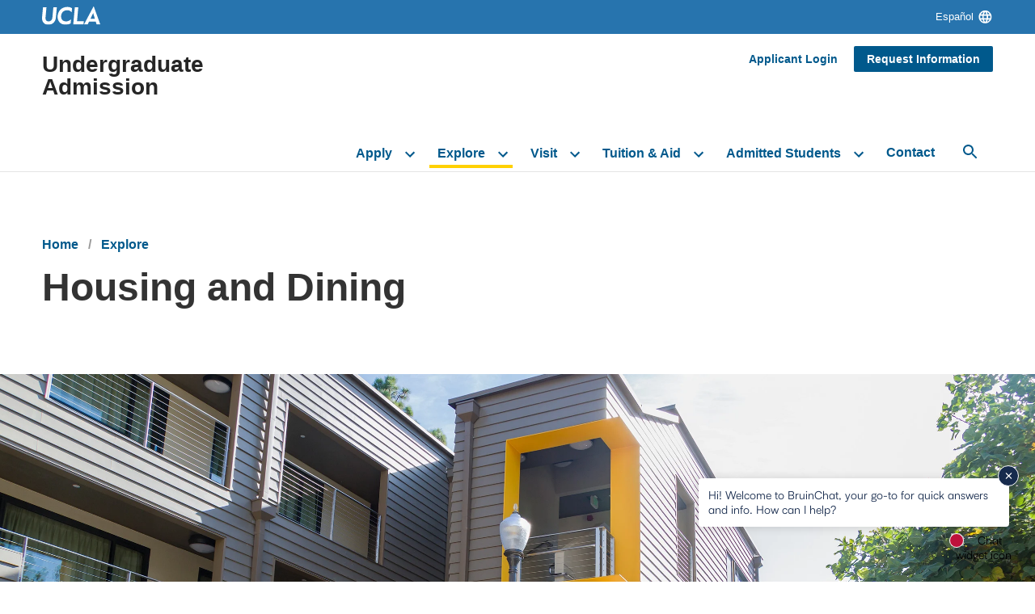

--- FILE ---
content_type: text/html; charset=UTF-8
request_url: https://admission.ucla.edu/explore/housing-dining
body_size: 22169
content:
<!DOCTYPE html>
<html lang="en" dir="ltr" prefix="og: https://ogp.me/ns#">
  <head>
    <meta charset="utf-8" />
<meta name="description" content="Explore housing and dining at UCLA. Learn about residential life, resources, amenities, the student community, restaurants and health and safety options." />
<link rel="canonical" href="https://admission.ucla.edu/explore/housing-dining" />
<meta property="og:site_name" content="Undergraduate Admission" />
<meta property="og:type" content="website" />
<meta property="og:url" content="https://admission.ucla.edu/explore/housing-dining" />
<meta property="og:title" content="Housing and Dining" />
<meta property="og:description" content="Explore housing and dining at UCLA. Learn about residential life, resources, amenities, the student community, restaurants and health and safety options." />
<meta property="og:image" content="https://admission.ucla.edu/sites/default/files/slider-main-image/01-three-students.jpg" />
<meta name="twitter:card" content="summary" />
<meta name="twitter:image" content="https://admission.ucla.edu/sites/default/files/slider-main-image/01-three-students.jpg" />
<meta name="google-site-verification" content="QIWkpPhkZwsoHh9LyOrhVHCFXWdGuYDCOLF1n7gzy74" />
<meta name="Generator" content="Drupal 10 (https://www.drupal.org)" />
<meta name="MobileOptimized" content="width" />
<meta name="HandheldFriendly" content="true" />
<meta name="viewport" content="width=device-width, initial-scale=1.0" />
<link rel="icon" href="/themes/custom/admissions2020/favicon.ico" type="image/vnd.microsoft.icon" />
<link rel="alternate" hreflang="en" href="https://admission.ucla.edu/explore/housing-dining" />
<link rel="alternate" hreflang="es" href="https://admission.ucla.edu/es/explore/housing-dining" />
<script src="/sites/default/files/google_tag/admission_gtm/google_tag.script.js?t7qskm" defer></script>

    <title>Housing and Dining | UCLA Undergraduate Admission</title>
    <link rel="stylesheet" media="all" href="/sites/default/files/css/css_Wel9ldHhXPnxmuWPAOIXkEt2LnVi7M2H_w7F2SnB9A0.css?delta=0&amp;language=en&amp;theme=admissions2020&amp;include=eJxNiUEKAyEMAD9kzbIfKlGDG4hGjNni71t6aS_DMIOlsRlrt_M4D6iiCeVhawv3GiqpaMb1-fDnseEIglt9PQtb1pvmBu2UVcLAiXXiuAzK9IESfyV6H56E7aISbNuiBgmNws30MvgyNi0u9AbMEDuv" />
<link rel="stylesheet" media="all" href="/sites/default/files/css/css_-hHKUV9v_MrlPV14SFVheHbpZbs_BBDm56qt3lsw51I.css?delta=1&amp;language=en&amp;theme=admissions2020&amp;include=eJxNiUEKAyEMAD9kzbIfKlGDG4hGjNni71t6aS_DMIOlsRlrt_M4D6iiCeVhawv3GiqpaMb1-fDnseEIglt9PQtb1pvmBu2UVcLAiXXiuAzK9IESfyV6H56E7aISbNuiBgmNws30MvgyNi0u9AbMEDuv" />

    
    <meta name="google-site-verification" content="HFFHYxW9Xsg0ZDpYnYQXKu_kZJoZDdLhXSFbPGpLhkI" />
  </head>
  <body class="node-type-landing-page landing_page page--english">
        <div id="skip-nav" class="skip-nav" role="navigation" aria-label=Skip navigation>
      <a id="skip-nav__menu-link" href="#block-admissions2020-main-menu" class="visually-hidden focusable">
        Skip to navigation
      </a>
      <a href="#main-content" class="visually-hidden focusable">
        Skip to main content
      </a>
      <a href="#footer" class="visually-hidden focusable">
        Skip to footer
      </a>
    </div>
    <noscript><iframe src="https://www.googletagmanager.com/ns.html?id=GTM-TNXKQVM" height="0" width="0" style="display:none;visibility:hidden" title="Google Tag Manager technical content" tabindex="-1" aria-hidden="true"></iframe></noscript>
      <div class="dialog-off-canvas-main-canvas" data-off-canvas-main-canvas>
    <div class="layout-container">

  

<header role="banner" class="adm-header" id="top-of-page">

  <div class="adm-header--banner">
    <div class="adm-header--banner-wrap">
 		   <a href="https://ucla.edu" id="ucla-home"><img src="/themes/custom/admissions2020/images/logo-ucla.svg" alt="UCLA" /></a>
			   <div class="region" >
    

<section class="language-switcher-language-url" id="block-admissions2020-languageswitcher" role="navigation">
  
      <h2 class="visually-hidden">Language switcher</h2>
    
      
  <ul class="language-switcher">
          <li>
        <a href="/es/explore/housing-dining" class="language-link">
        Español
        <img src="/themes/custom/admissions2020/images/icons/globe.svg" alt="" class="language-icon" />
        </a>
      </li>
      </ul>

  </section>

  </div>

     </div>
  </div>

    <div class="region" >
    

<section id="block-admissions2020-branding">
  
    
          <a href="/" rel="home">Undergraduate Admission</a>
    
</section>
<nav aria-labelledby="block-desktopheadernavigation-menu" id="block-desktopheadernavigation">
            
  <h2 class="visually-hidden" id="block-desktopheadernavigation-menu">Desktop Header Navigation</h2>
  

        
              <ul>
              <li>
        <a href="https://bruins.admission.ucla.edu/myApplication">Applicant Login</a>
              </li>
          <li>
        <a href="https://connect.admission.ucla.edu/register/getconnected">Request Information</a>
              </li>
        </ul>
  


  </nav>

  </div>


	<button id="primary-ham" class="hamburger hamburger--squeeze" type="button"
      aria-label=Menu aria-controls="block-admissions2020-main-menu" alt=navigation and search>
	  <span class="hamburger-box">
	    <span class="hamburger-inner"></span>
	  </span>
	</button>

	<div class="adm-header--primary-nav">
		  <div class="region" >
    <nav aria-labelledby="block-admissions2020-main-menu-menu" id="block-admissions2020-main-menu">
            
  <h2 class="visually-hidden" id="block-admissions2020-main-menu-menu">Main navigation</h2>
  

        

  <ul data-region="nav" class="menu menu-level-0">
                  
        <li class="menu-item menu-item--expanded">
          <a href="/apply" data-drupal-link-system-path="node/6">Apply</a>
                                
    
              
  <ul class="menu menu-level-1">
                  
        <li class="menu-item menu-item--collapsed">
          <a href="/apply/first-year" data-drupal-link-system-path="node/14">First-Years</a>
                                
    
              
    



                  </li>
                      
        <li class="menu-item menu-item--collapsed">
          <a href="/apply/transfer" data-drupal-link-system-path="node/166">Transfers</a>
                                
    
              
    



                  </li>
                      
        <li class="menu-item">
          <a href="/apply/personal-insight-questions" title="Answering personal insight questions is a key part of your UCLA application. Learn more about the requirements and get helpful tips on how to best answer the questions." data-drupal-link-system-path="node/160">Personal Insight Questions</a>
                                
    
              
    



                  </li>
                      
        <li class="menu-item">
          <a href="/apply/majors" data-drupal-link-system-path="node/236">Majors</a>
                                
    
              
    



                  </li>
                      
        <li class="menu-item">
          <a href="/apply/minors" data-drupal-link-system-path="node/241">Minors</a>
                                
    
              
    



                  </li>
                      
        <li class="menu-item">
          <a href="/apply/transferring-credits" title="Understand how UCLA assigns course credit. Learn how the course credits you complete at other schools will transfer to UCLA and help you progress toward your degree." data-drupal-link-system-path="node/221">Transferring Credits</a>
                                
    
              
    



                  </li>
          </ul>



    



                  </li>
                      
        <li class="menu-item menu-item--expanded menu-item--active-trail">
          <a href="/explore" data-drupal-link-system-path="node/20">Explore</a>
                                
    
              
  <ul class="menu menu-level-1">
                  
        <li class="menu-item menu-item--collapsed">
          <a href="/explore/academics" data-drupal-link-system-path="node/21">Academics</a>
                                
    
              
    



                  </li>
                      
        <li class="menu-item">
          <a href="/explore/campus-life" data-drupal-link-system-path="node/141">Campus Life</a>
                                
    
              
    



                  </li>
                      
        <li class="menu-item">
          <a href="/explore/belonging" data-drupal-link-system-path="node/935">Belonging</a>
                                
    
              
    



                  </li>
                      
        <li class="menu-item">
          <a href="/explore/clubs-organizations" data-drupal-link-system-path="node/34">Clubs &amp; Organizations</a>
                                
    
              
    



                  </li>
                      
        <li class="menu-item menu-item--active-trail">
          <a href="/explore/housing-dining" data-drupal-link-system-path="node/35" class="is-active" aria-current="page">Housing &amp; Dining</a>
                                
    
              
    



                  </li>
                      
        <li class="menu-item">
          <a href="/explore/los-angeles" data-drupal-link-system-path="node/36">Los Angeles &amp; Westwood</a>
                                
    
              
    



                  </li>
                      
        <li class="menu-item">
          <a href="/explore/internships" data-drupal-link-system-path="node/37">Internships &amp; Experiential Learning</a>
                                
    
              
    



                  </li>
                      
        <li class="menu-item">
          <a href="/explore/study-abroad" data-drupal-link-system-path="node/38">Study Abroad</a>
                                
    
              
    



                  </li>
                      
        <li class="menu-item">
          <a href="/explore/research" data-drupal-link-system-path="node/39">Research</a>
                                
    
              
    



                  </li>
                      
        <li class="menu-item">
          <a href="/explore/student-outcomes" data-drupal-link-system-path="node/40">Student Outcomes</a>
                                
    
              
    



                  </li>
          </ul>



    



                  </li>
                      
        <li class="menu-item menu-item--expanded">
          <a href="/visit" data-drupal-link-system-path="node/143">Visit</a>
                                
    
              
  <ul class="menu menu-level-1">
                  
        <li class="menu-item">
          <a href="/visit/campus-tours" data-drupal-link-system-path="node/144">Campus Tours</a>
                                
    
              
    



                  </li>
                      
        <li class="menu-item">
          <a href="/visit/events" data-drupal-link-system-path="node/145">Events</a>
                                
    
              
    



                  </li>
                      
        <li class="menu-item">
          <a href="/visit/maps-and-parking" data-drupal-link-system-path="node/142">Maps &amp; Parking</a>
                                
    
              
    



                  </li>
          </ul>



    



                  </li>
                      
        <li class="menu-item menu-item--expanded">
          <a href="/tuition-aid" data-drupal-link-system-path="node/146">Tuition &amp; Aid</a>
                                
    
              
  <ul class="menu menu-level-1">
                  
        <li class="menu-item">
          <a href="/tuition-aid/tuition-fees" data-drupal-link-system-path="node/326">Tuition &amp; Fees</a>
                                
    
              
    



                  </li>
                      
        <li class="menu-item">
          <a href="/tuition-aid/financial-aid-and-scholarships" data-drupal-link-system-path="node/148">Financial Aid &amp; Scholarships</a>
                                
    
              
    



                  </li>
                      
        <li class="menu-item">
          <a href="/tuition-aid/net-price-calculator" data-drupal-link-system-path="node/149">Net Price Calculator</a>
                                
    
              
    



                  </li>
          </ul>



    



                  </li>
                      
        <li class="menu-item menu-item--expanded">
          <a href="/admitted-students" data-drupal-link-system-path="node/150">Admitted Students</a>
                                
    
              
  <ul class="menu menu-level-1">
                  
        <li class="menu-item">
          <a href="/admitted-students/first-year-checklist" data-drupal-link-system-path="node/151">First-Year New Student Checklist</a>
                                
    
              
    



                  </li>
                      
        <li class="menu-item">
          <a href="/admitted-students/transfer-checklist" data-drupal-link-system-path="node/153">Transfer New Student Checklist</a>
                                
    
              
    



                  </li>
          </ul>



    



                  </li>
                      
        <li class="menu-item">
          <a href="/contact" data-drupal-link-system-path="node/152">Contact</a>
                                
    
              
    



                  </li>
          </ul>


  </nav>


<section class="search-block-form" data-drupal-selector="search-block-form" id="block-admissions2020-search" role="search">
  
      <h2>Search</h2>
    
      <form action="/search/node" method="get" id="search-block-form" accept-charset="UTF-8">
  <div class="js-form-item form-item form-type-search js-form-type-search form-item-keys js-form-item-keys form-no-label">
      <label for="edit-keys" class="visually-hidden">Search</label>
        <input title="Enter the terms you wish to search for." data-drupal-selector="edit-keys" type="search" id="edit-keys" name="keys" value="" size="15" maxlength="128" class="form-search" />

        </div>
<div data-drupal-selector="edit-actions" class="form-actions js-form-wrapper form-wrapper" id="edit-actions"><input data-drupal-selector="edit-submit" type="submit" id="edit-submit" value="Search" class="button js-form-submit form-submit" />
</div>

</form>

  </section>

  </div>

	</div>

</header>

  <main id="main-content" >

      <div class="region" >
    

<section id="block-admissions2020-breadcrumbs">
  
    
        <nav aria-labelledby="system-breadcrumb">
    <h2 id="system-breadcrumb" class="visually-hidden">Breadcrumb</h2>
    <ol>
          <li>
                  <a href="/">Home</a>
              </li>
          <li>
                  <a href="/explore">Explore</a>
              </li>
        </ol>
  </nav>

  </section>

  </div>

      <div class="region" >
    <div data-drupal-messages-fallback class="hidden"></div>

  </div>

    

    <div class="layout-content">
              <div class="region" >
    

<section id="block-admissions2020-page-title">
  
    
      
          <h1 class="subpage__title"><span>Housing and Dining</span>
</h1>
  

  </section>

  </div>

              <div class="region" >
    


              <section id="block-admissions2020-content">
    
    
      <article data-history-node-id="35">

  
    

  
  <div>
      <div class="layout layout--onecol">
    <div  class="layout__region layout__region--content">
      

<section class="border-bottom">
  
    
      
            <div>  <div class="page-hero paragraph paragraph--type--hero-image-landing-page paragraph--view-mode--default">
         
            <div class="page-hero__image">  <img loading="lazy" src="/sites/default/files/hero-landing-images/housing-2x.jpg" width="2732" height="1279" alt="One student shows something on his phone to another outside Hitch Suites." />

</div>
      
     <div class="page-hero__content">
            
            <div class="page-hero__content-paragraph">
            
            <div><p>Exchange ideas with roommates, classmates, faculty-in-residence and people you may not meet any other way. Make connections that last a lifetime. And enjoy amazing resources, activities and dining, all just steps away. This is life on the Hill — our residential community, your home away from home.</p></div>
      
            
            </div>
     </div>
      </div>
</div>
      
  </section>


<section  class="border-bottom stat-set">
  
  
      <div class="adm-statistics
                        ">
          
  <div class="stat-wrapper clearfix paragraph paragraph--type--statistic-set paragraph--view-mode--default">
              <div class="stat-tout stat-tout--inline">
                                        <div class="stat-tout__image">
          <img src="" alt="">
        </div>
              <div class="stat-tout__info-wrap">
                      <span class="stat-tout__label">
            <div><p>Nearly 100% of <span>first-year students </span>choose to live on campus</p></div>
      </span>
                            </div>
      </div>
      </div>

          
  <div class="stat-wrapper clearfix paragraph paragraph--type--statistic-set paragraph--view-mode--default">
              <div class="stat-tout stat-tout--inline">
                                        <div class="stat-tout__image">
          <img src="" alt="">
        </div>
              <div class="stat-tout__info-wrap">
                      <span class="stat-tout__label">
            <div><p><span>UCLA guarantees four years of housing in university-owned residences for incoming first-years and two for transfers.</span></p></div>
      </span>
                            </div>
      </div>
      </div>

    </div>

  </section>


<section  class="card-section--grey border-bottom card-section">
  
  
    <div class="card-section__copy">
    
            <div class="element-category">Our Residential Community</div>
      
    
    <h2 class="section-default-header" id="Find_Everything_You_Need_in_Your_Close-Knit_Community">Find Everything You Need in Your Close-Knit Community</h2>

    
            <div class="custom-field"><p>Designed to support your academic success and personal growth, the Hill features a vast array of outstanding resources and services. You’ll also discover endless ways to meet like-minded students, make friends and connect with classmates.</p></div>
      
  </div>
        
    
          
      
       
      <div class="card-row">
        <div class="card-row__wrapper">
                                                              <div class="card paragraph paragraph--type--card-horizontal paragraph--view-mode--default">
          
            <div class="card__image">  <img loading="lazy" src="/sites/default/files/card-row-image/residential-location-2x.jpg" width="752" height="499" alt="Students read and kick back on a sunny patio." />

</div>
      
      <div class="card__content">
               
            <div><h3 class="card__content-title"><span>Location</span></h3></div>
      
         
            <div class="custom-field card__content-paragraph"><p>With its many meeting places, dining spots and recreational spaces, the Hill offers a built-in community with a friendly, neighborhood feel. Classrooms, labs, libraries and sports facilities are a short walk away.</p></div>
      
                            
               </div>
      </div>

                                                                                          <div class="card paragraph paragraph--type--card-horizontal paragraph--view-mode--default">
          
            <div class="card__image">  <img loading="lazy" src="/sites/default/files/card-row-image/residential-amenities-2x.jpg" width="752" height="500" alt="Students work out and lift weights in one of the many sports facilities." />

</div>
      
      <div class="card__content">
               
            <div><h3 class="card__content-title"><span>Amenities</span></h3></div>
      
         
            <div class="custom-field card__content-paragraph"><p>Enjoy access to 16 sports facilities, six pools, a bustling student union, a multitude of dining halls and cafes. Discover sublime spots to relax and recharge, world-renowned art and cultural happenings, and endless social and academic activities.</p></div>
      
                            
               </div>
      </div>

                                                        </div>
      </div>

              
      <div class="card-row">
        <div class="card-row__wrapper">
                                                              <div class="card paragraph paragraph--type--card-horizontal paragraph--view-mode--default">
          
            <div class="card__image">  <img loading="lazy" src="/sites/default/files/card-row-image/residential-community.jpg" width="376" height="250" alt="Students on a hike pause for a picture by a footbridge that spans some rocks." />

</div>
      
      <div class="card__content">
               
            <div><h3 class="card__content-title"><span>Community</span></h3></div>
      
         
            <div class="custom-field card__content-paragraph"><p>Explore your identity or culture while living amongst students with similar interests and backgrounds in Living Learning Communities such as Afrikan Diaspora, First to Go, and Gender, Sexuality &amp; Society.</p></div>
      
                            
               </div>
      </div>

                                                                                          <div class="card paragraph paragraph--type--card-horizontal paragraph--view-mode--default">
          
            <div class="card__image">  <img loading="lazy" src="/sites/default/files/card-row-image/residential-academics-2x_0.jpg" width="751" height="500" alt="Students study and work quietly in Hedrick Hall." />

</div>
      
      <div class="card__content">
               
            <div><h3 class="card__content-title"><span>Academics</span></h3></div>
      
         
            <div class="custom-field card__content-paragraph"><p>Take advantage of state-of-the art study spaces and learning centers and dine with faculty who live on the Hill through the faculty-in-residence program. Boost your skills with on-site mentoring, writing assistance and peer advising.</p></div>
      
                            
               </div>
      </div>

                                                        </div>
      </div>

              
    
  </section>


<div class="border-bottom slider-mid-page-w-arrows">
                        
    <h2 class="slider-title" id="See_Our_Students_Home_Away_from_Home">See Our Students’ Home Away from Home</h2>
<div class="slideshow-mid-arrows">
            <div>
                  <div>  <section class="adm-slider paragraph paragraph--type--slider-mid-arrows paragraph--view-mode--default">
          
            <div class="slider-text__img">  <img loading="lazy" src="/sites/default/files/slider-mid/01-home-group-at-table-2x.jpg" width="2047" height="1152" alt="Students enjoy a meal together at Bruin Plate." />

</div>
      
            <div class="slider-text__main-para"><p>When you live on the Hill, our residential community, you can swap stories and ideas over a meal with roommates, classmates, faculty-in-residence and people you may not meet any other way.</p></div>
      
      </section>
</div>
                  <div>  <section class="adm-slider paragraph paragraph--type--slider-mid-arrows paragraph--view-mode--default">
          
            <div class="slider-text__img">  <img loading="lazy" src="/sites/default/files/slider-mid/02-home-jenga-2x.jpg" width="2048" height="1152" alt="Students play a game of Jenga together outdoors on the Hill." />

</div>
      
            <div class="slider-text__main-para"><p>Students who live in our on-campus residential community get to know students from every major and walk of life and make connections that can last a lifetime.</p></div>
      
      </section>
</div>
                  <div>  <section class="adm-slider paragraph paragraph--type--slider-mid-arrows paragraph--view-mode--default">
          
            <div class="slider-text__img">  <img loading="lazy" src="/sites/default/files/slider-mid/03-home-gym-2x.jpg" width="2048" height="1152" alt="Bruins work out in John Wooden Center." />

</div>
      
            <div class="slider-text__main-para"><p>John Wooden Center offers everything from basketball, volleyball and squash to a gymnastics gymnasium, fitness studio, dance and martial arts, personal trainers and a rock-climbing wall.</p></div>
      
      </section>
</div>
                  <div>  <section class="adm-slider paragraph paragraph--type--slider-mid-arrows paragraph--view-mode--default">
          
            <div class="slider-text__img">  <img loading="lazy" src="/sites/default/files/slider-mid/04-home-dorm-girls.jpg" width="1024" height="576" alt="Students work together in a dorm room." />

</div>
      
            <div class="slider-text__main-para"><p>Students who settle in at the residence halls can easily get together with friends and classmates in their rooms, at cafes and dining halls, outdoors and in the many study lounges nearby.</p></div>
      
      </section>
</div>
                  <div>  <section class="adm-slider paragraph paragraph--type--slider-mid-arrows paragraph--view-mode--default">
          
            <div class="slider-text__img">  <img loading="lazy" src="/sites/default/files/slider-mid/05-home-laundry-2x.jpg" width="2048" height="1152" alt="A few students who are doing laundry hang out together in a laundry room." />

</div>
      
            <div class="slider-text__main-para"><p>Even when they’re doing laundry, which is conveniently located in every residence hall, Bruins find time to have fun, share ideas and connect with friends.</p>

<p>&nbsp;</p></div>
      
      </section>
</div>
                  <div>  <section class="adm-slider paragraph paragraph--type--slider-mid-arrows paragraph--view-mode--default">
          
            <div class="slider-text__img">  <img loading="lazy" src="/sites/default/files/slider-mid/06-girl-studying-hedrick-2x.jpg" width="2048" height="1150" alt="A student works on her laptop at a table by the window in the Study at Hedrick." />

</div>
      
            <div class="slider-text__main-para"><p>Students who use the Study at Hedrick, the Hill’s new mixed-use environment, love the space’s high-tech discussion rooms, comfy lounge seating, ample windows and cozy fireplace.</p></div>
      
      </section>
</div>
                  <div>  <section class="adm-slider paragraph paragraph--type--slider-mid-arrows paragraph--view-mode--default">
          
            <div class="slider-text__img">  <img loading="lazy" src="/sites/default/files/slider-mid/07-home-rendezvous-cafe-2x.jpg" width="2048" height="1152" alt="Students sit at tables eating and talking at Rendezvous." />

</div>
      
            <div class="slider-text__main-para"><p>At Rendezvous, a counter-serve cafe, students can get together to catch up or work while enjoying burritos, tacos and enchiladas, including vegetarian options.</p></div>
      
      </section>
</div>
              </div>
      </div>

            </div>


<section class="views-element-container">
  
    
      <div><div class="map-section js-view-dom-id-831245096c14723fe9c49f69188b5d455d7832f8aba378fe905ff4c20cd16a77">
  
  
  

      <header>
      <h2 class="section-default-header">Get a Feel for the Neighborhood</h2>
<div class="custom-field">Find everything you need to thrive in college within walking distance of our close-knit residential community, home to more than 14,000 undergrads, thanks to its thoughtful design and ideal location on campus.</div>
    </header>
  
  
  

  <div  class="geolocation-map-wrapper" id="831245096c14723fe9c49f69188b5d455d7832f8aba378fe905ff4c20cd16a77" data-map-type="google_maps">
    <div class="geolocation-map-controls">
                        <div class="geolocation-map-control control_locate" data-google-map-control-position="TOP_LEFT"><button class="locate">Locate</button>
</div>

                  </div>

    <div class="geolocation-map-container js-show"></div>

            <div  data-views-row-index="0" class="geolocation-location js-hide" id="694f4e29b685a" data-lat="34.07196781074" data-lng="-118.4496447" data-set-marker="true" data-icon="/themes/custom/admissions2020/images/location-pin-blue.svg" data-label="Carnesale Commons" typeof="Place">
  <span property="geo" typeof="GeoCoordinates">
    <meta property="latitude" content="34.07196781074" />
    <meta property="longitude" content="-118.4496447" />
  </span>

      <h2 class="location-title" property="name">Carnesale Commons</h2>
  
      <div class="location-content"><div class="views-field views-field-name"><h3 class="field-content">Carnesale Commons</h3></div><div class="views-field views-field-field-map-address__revision-id"><address class="field-content"><p class="address" translate="no"><span class="address-line1">350 De Neve Dr</span><br>
<span class="locality">Los Angeles</span>, <span class="administrative-area">CA</span> <span class="postal-code">90024</span><br>
<span class="country">United States</span></p></address></div><div class="views-field views-field-field-map-group__revision-id"><h4 class="field-content"><div>
  
      
            <div>Housing &amp; Dining</div>
      
    
  
</div>
</h4></div></div>
  </div><div  data-views-row-index="1" class="geolocation-location js-hide" id="694f4e29ba4ef" data-lat="34.072997310741" data-lng="-118.4499735" data-set-marker="true" data-icon="/themes/custom/admissions2020/images/location-pin-blue.svg" data-label="Covel Commons" typeof="Place">
  <span property="geo" typeof="GeoCoordinates">
    <meta property="latitude" content="34.072997310741" />
    <meta property="longitude" content="-118.4499735" />
  </span>

      <h2 class="location-title" property="name">Covel Commons</h2>
  
      <div class="location-content"><div class="views-field views-field-name"><h3 class="field-content">Covel Commons</h3></div><div class="views-field views-field-field-map-address__revision-id"><address class="field-content"><p class="address" translate="no"><span class="address-line1">330 De Neve Dr, Los Angeles</span><br>
<span class="locality">Los Angeles</span>, <span class="administrative-area">CA</span> <span class="postal-code">90095</span><br>
<span class="country">United States</span></p></address></div><div class="views-field views-field-field-map-group__revision-id"><h4 class="field-content"><div>
  
      
            <div>Housing &amp; Dining</div>
      
    
  
</div>
</h4></div></div>
  </div><div  data-views-row-index="2" class="geolocation-location js-hide" id="694f4e29ba6b7" data-lat="34.07081261074" data-lng="-118.450173" data-set-marker="true" data-icon="/themes/custom/admissions2020/images/location-pin-blue.svg" data-label="De Neve Plaza" typeof="Place">
  <span property="geo" typeof="GeoCoordinates">
    <meta property="latitude" content="34.07081261074" />
    <meta property="longitude" content="-118.450173" />
  </span>

      <h2 class="location-title" property="name">De Neve Plaza</h2>
  
      <div class="location-content"><div class="views-field views-field-name"><h3 class="field-content">De Neve Plaza</h3></div><div class="views-field views-field-field-map-address__revision-id"><address class="field-content"><p class="address" translate="no"><span class="address-line1">351 Charles E Young Drive West</span><br>
<span class="locality">Los Angeles</span>, <span class="administrative-area">CA</span> <span class="postal-code">90024</span><br>
<span class="country">United States</span></p></address></div><div class="views-field views-field-field-map-group__revision-id"><h4 class="field-content"><div>
  
      
            <div>Housing &amp; Dining</div>
      
    
  
</div>
</h4></div></div>
  </div><div  data-views-row-index="3" class="geolocation-location js-hide" id="694f4e29ba803" data-lat="34.073434110741" data-lng="-118.45289695" data-set-marker="true" data-icon="/themes/custom/admissions2020/images/location-pin-blue.svg" data-label="Hedrick Hall" typeof="Place">
  <span property="geo" typeof="GeoCoordinates">
    <meta property="latitude" content="34.073434110741" />
    <meta property="longitude" content="-118.45289695" />
  </span>

      <h2 class="location-title" property="name">Hedrick Hall</h2>
  
      <div class="location-content"><div class="views-field views-field-name"><h3 class="field-content">Hedrick Hall</h3></div><div class="views-field views-field-field-map-address__revision-id"><address class="field-content"><p class="address" translate="no"><span class="address-line1">250 De Neve Drive</span><br>
<span class="locality">Los Angeles</span>, <span class="administrative-area">CA</span> <span class="postal-code">90024</span><br>
<span class="country">United States</span></p></address></div><div class="views-field views-field-field-map-group__revision-id"><h4 class="field-content"><div>
  
      
            <div>Housing &amp; Dining</div>
      
    
  
</div>
</h4></div></div>
  </div><div  data-views-row-index="4" class="geolocation-location js-hide" id="694f4e29ba947" data-lat="34.07194486074" data-lng="-118.4515323" data-set-marker="true" data-icon="/themes/custom/admissions2020/images/location-pin-blue.svg" data-label="Rieber Hall" typeof="Place">
  <span property="geo" typeof="GeoCoordinates">
    <meta property="latitude" content="34.07194486074" />
    <meta property="longitude" content="-118.4515323" />
  </span>

      <h2 class="location-title" property="name">Rieber Hall</h2>
  
      <div class="location-content"><div class="views-field views-field-name"><h3 class="field-content">Rieber Hall</h3></div><div class="views-field views-field-field-map-address__revision-id"><address class="field-content"><p class="address" translate="no"><span class="locality">Los Angeles</span>, <span class="administrative-area">CA</span> <span class="postal-code">90024</span><br>
<span class="country">United States</span></p></address></div><div class="views-field views-field-field-map-group__revision-id"><h4 class="field-content"><div>
  
      
            <div>Housing &amp; Dining</div>
      
    
  
</div>
</h4></div></div>
  </div><div  data-views-row-index="5" class="geolocation-location js-hide" id="694f4e29baa69" data-lat="34.072449110741" data-lng="-118.4501209" data-set-marker="true" data-icon="/themes/custom/admissions2020/images/location-pin-blue.svg" data-label="Sproul Hall" typeof="Place">
  <span property="geo" typeof="GeoCoordinates">
    <meta property="latitude" content="34.072449110741" />
    <meta property="longitude" content="-118.4501209" />
  </span>

      <h2 class="location-title" property="name">Sproul Hall</h2>
  
      <div class="location-content"><div class="views-field views-field-name"><h3 class="field-content">Sproul Hall</h3></div><div class="views-field views-field-field-map-address__revision-id"><address class="field-content"><p class="address" translate="no"><span class="address-line1">350 De Neve Dr</span><br>
<span class="locality">Los Angeles</span>, <span class="administrative-area">CA</span> <span class="postal-code">90024</span><br>
<span class="country">United States</span></p></address></div><div class="views-field views-field-field-map-group__revision-id"><h4 class="field-content"><div>
  
      
            <div>Housing &amp; Dining</div>
      
    
  
</div>
</h4></div></div>
  </div><div  data-views-row-index="6" class="geolocation-location js-hide" id="694f4e29bab98" data-lat="34.072971710741" data-lng="-118.4510504" data-set-marker="true" data-icon="/themes/custom/admissions2020/images/location-pin-blue.svg" data-label="Sunset Village" typeof="Place">
  <span property="geo" typeof="GeoCoordinates">
    <meta property="latitude" content="34.072971710741" />
    <meta property="longitude" content="-118.4510504" />
  </span>

      <h2 class="location-title" property="name">Sunset Village</h2>
  
      <div class="location-content"><div class="views-field views-field-name"><h3 class="field-content">Sunset Village</h3></div><div class="views-field views-field-field-map-address__revision-id"><address class="field-content"><p class="address" translate="no"><span class="address-line1">330 De Neve Dr</span><br>
<span class="locality">Los Angeles</span>, <span class="administrative-area">CA</span> <span class="postal-code">90024</span><br>
<span class="country">United States</span></p></address></div><div class="views-field views-field-field-map-group__revision-id"><h4 class="field-content"><div>
  
      
            <div>Housing &amp; Dining</div>
      
    
  
</div>
</h4></div></div>
  </div><div  data-views-row-index="7" class="geolocation-location js-hide" id="694f4e29bad58" data-lat="34.059467810735" data-lng="-118.4436623" data-set-marker="true" data-icon="/themes/custom/admissions2020/images/location-pin-blue.svg" data-label="Hammer Museum" typeof="Place">
  <span property="geo" typeof="GeoCoordinates">
    <meta property="latitude" content="34.059467810735" />
    <meta property="longitude" content="-118.4436623" />
  </span>

      <h2 class="location-title" property="name">Hammer Museum</h2>
  
      <div class="location-content"><div class="views-field views-field-name"><h3 class="field-content">Hammer Museum</h3></div><div class="views-field views-field-field-map-address__revision-id"><address class="field-content"><p class="address" translate="no"><span class="address-line1">10899 Wilshire Blvd</span><br>
<span class="locality">Los Angeles</span>, <span class="administrative-area">CA</span> <span class="postal-code">90024</span><br>
<span class="country">United States</span></p></address></div><div class="views-field views-field-field-map-group__revision-id"><h4 class="field-content"><div>
  
      
            <div>Housing &amp; Dining</div>
      
    
  
</div>
</h4></div></div>
  </div><div  data-views-row-index="8" class="geolocation-location js-hide" id="694f4e29bae81" data-lat="34.072610710741" data-lng="-118.4508347" data-set-marker="true" data-icon="/themes/custom/admissions2020/images/location-pin-blue.svg" data-label="Cafe 1919" typeof="Place">
  <span property="geo" typeof="GeoCoordinates">
    <meta property="latitude" content="34.072610710741" />
    <meta property="longitude" content="-118.4508347" />
  </span>

      <h2 class="location-title" property="name">Cafe 1919</h2>
  
      <div class="location-content"><div class="views-field views-field-name"><h3 class="field-content">Cafe 1919</h3></div><div class="views-field views-field-field-map-address__revision-id"><address class="field-content"><p class="address" translate="no"><span class="locality">Los Angeles</span>, <span class="administrative-area">CA</span><br>
<span class="country">United States</span></p></address></div><div class="views-field views-field-field-map-group__revision-id"><h4 class="field-content"><div>
  
      
            <div>Housing &amp; Dining</div>
      
    
  
</div>
</h4></div></div>
  </div><div  data-views-row-index="9" class="geolocation-location js-hide" id="694f4e29baf9d" data-lat="34.07178221074" data-lng="-118.4499202" data-set-marker="true" data-icon="/themes/custom/admissions2020/images/location-pin-blue.svg" data-label="Bruin Fitness Center" typeof="Place">
  <span property="geo" typeof="GeoCoordinates">
    <meta property="latitude" content="34.07178221074" />
    <meta property="longitude" content="-118.4499202" />
  </span>

      <h2 class="location-title" property="name">Bruin Fitness Center</h2>
  
      <div class="location-content"><div class="views-field views-field-name"><h3 class="field-content">Bruin Fitness Center</h3></div><div class="views-field views-field-field-map-address__revision-id"><address class="field-content"><p class="address" translate="no"><span class="locality">Los Angeles</span>, <span class="administrative-area">CA</span><br>
<span class="country">United States</span></p></address></div><div class="views-field views-field-field-map-group__revision-id"><h4 class="field-content"><div>
  
      
            <div>Housing &amp; Dining</div>
      
    
  
</div>
</h4></div></div>
  </div><div  data-views-row-index="10" class="geolocation-location js-hide" id="694f4e29bb0df" data-lat="34.074697010742" data-lng="-118.4516264" data-set-marker="true" data-icon="/themes/custom/admissions2020/images/location-pin-blue.svg" data-label="Sunset Canyon Rec Center" typeof="Place">
  <span property="geo" typeof="GeoCoordinates">
    <meta property="latitude" content="34.074697010742" />
    <meta property="longitude" content="-118.4516264" />
  </span>

      <h2 class="location-title" property="name">Sunset Canyon Rec Center</h2>
  
      <div class="location-content"><div class="views-field views-field-name"><h3 class="field-content">Sunset Canyon Rec Center</h3></div><div class="views-field views-field-field-map-address__revision-id"><address class="field-content"><p class="address" translate="no"><span class="locality">Los Angeles</span>, <span class="administrative-area">CA</span><br>
<span class="country">United States</span></p></address></div><div class="views-field views-field-field-map-group__revision-id"><h4 class="field-content"><div>
  
      
            <div>Housing &amp; Dining</div>
      
    
  
</div>
</h4></div></div>
  </div><div  data-views-row-index="11" class="geolocation-location js-hide" id="694f4e29bb1fb" data-lat="34.07092141074" data-lng="-118.44715905" data-set-marker="true" data-icon="/themes/custom/admissions2020/images/location-pin-blue.svg" data-label="Bruin Walk" typeof="Place">
  <span property="geo" typeof="GeoCoordinates">
    <meta property="latitude" content="34.07092141074" />
    <meta property="longitude" content="-118.44715905" />
  </span>

      <h2 class="location-title" property="name">Bruin Walk</h2>
  
      <div class="location-content"><div class="views-field views-field-name"><h3 class="field-content">Bruin Walk</h3></div><div class="views-field views-field-field-map-address__revision-id"><address class="field-content"><p class="address" translate="no"><span class="locality">Los Angeles</span>, <span class="administrative-area">CA</span><br>
<span class="country">United States</span></p></address></div><div class="views-field views-field-field-map-group__revision-id"><h4 class="field-content"><div>
  
      
            <div>Housing &amp; Dining</div>
      
    
  
</div>
</h4></div></div>
  </div><div  data-views-row-index="12" class="geolocation-location js-hide" id="694f4e29bb306" data-lat="34.066584010738" data-lng="-118.441522" data-set-marker="true" data-icon="/themes/custom/admissions2020/images/location-pin-blue.svg" data-label="Botanical Garden" typeof="Place">
  <span property="geo" typeof="GeoCoordinates">
    <meta property="latitude" content="34.066584010738" />
    <meta property="longitude" content="-118.441522" />
  </span>

      <h2 class="location-title" property="name">Botanical Garden</h2>
  
      <div class="location-content"><div class="views-field views-field-name"><h3 class="field-content">Botanical Garden</h3></div><div class="views-field views-field-field-map-address__revision-id"><address class="field-content"><p class="address" translate="no"><span class="locality">Los Angeles</span>, <span class="administrative-area">CA</span><br>
<span class="country">United States</span></p></address></div><div class="views-field views-field-field-map-group__revision-id"><h4 class="field-content"><div>
  
      
            <div>Housing &amp; Dining</div>
      
    
  
</div>
</h4></div></div>
  </div><div  data-views-row-index="13" class="geolocation-location js-hide" id="694f4e29bb43c" data-lat="34.072927010741" data-lng="-118.442983" data-set-marker="true" data-icon="/themes/custom/admissions2020/images/location-pin-blue.svg" data-label="Fowler Museum" typeof="Place">
  <span property="geo" typeof="GeoCoordinates">
    <meta property="latitude" content="34.072927010741" />
    <meta property="longitude" content="-118.442983" />
  </span>

      <h2 class="location-title" property="name">Fowler Museum</h2>
  
      <div class="location-content"><div class="views-field views-field-name"><h3 class="field-content">Fowler Museum</h3></div><div class="views-field views-field-field-map-address__revision-id"><address class="field-content"><p class="address" translate="no"><span class="locality">Los Angeles</span>, <span class="administrative-area">CA</span><br>
<span class="country">United States</span></p></address></div><div class="views-field views-field-field-map-group__revision-id"><h4 class="field-content"><div>
  
      
            <div>Housing &amp; Dining</div>
      
    
  
</div>
</h4></div></div>
  </div><div  data-views-row-index="14" class="geolocation-location js-hide" id="694f4e29bb557" data-lat="34.075100010742" data-lng="-118.4400333" data-set-marker="true" data-icon="/themes/custom/admissions2020/images/location-pin-blue.svg" data-label="Murphy Sculpture Garden" typeof="Place">
  <span property="geo" typeof="GeoCoordinates">
    <meta property="latitude" content="34.075100010742" />
    <meta property="longitude" content="-118.4400333" />
  </span>

      <h2 class="location-title" property="name">Murphy Sculpture Garden</h2>
  
      <div class="location-content"><div class="views-field views-field-name"><h3 class="field-content">Murphy Sculpture Garden</h3></div><div class="views-field views-field-field-map-address__revision-id"><address class="field-content"><p class="address" translate="no"><span class="locality">Los Angeles</span>, <span class="administrative-area">CA</span><br>
<span class="country">United States</span></p></address></div><div class="views-field views-field-field-map-group__revision-id"><h4 class="field-content"><div>
  
      
            <div>Housing &amp; Dining</div>
      
    
  
</div>
</h4></div></div>
  </div><div  data-views-row-index="15" class="geolocation-location js-hide" id="694f4e29bb660" data-lat="34.07034231074" data-lng="-118.4469294" data-set-marker="true" data-icon="/themes/custom/admissions2020/images/location-pin-blue.svg" data-label="Pauley Pavilion" typeof="Place">
  <span property="geo" typeof="GeoCoordinates">
    <meta property="latitude" content="34.07034231074" />
    <meta property="longitude" content="-118.4469294" />
  </span>

      <h2 class="location-title" property="name">Pauley Pavilion</h2>
  
      <div class="location-content"><div class="views-field views-field-name"><h3 class="field-content">Pauley Pavilion</h3></div><div class="views-field views-field-field-map-address__revision-id"><address class="field-content"><p class="address" translate="no"><span class="locality">Los Angeles</span>, <span class="administrative-area">CA</span><br>
<span class="country">United States</span></p></address></div><div class="views-field views-field-field-map-group__revision-id"><h4 class="field-content"><div>
  
      
            <div>Housing &amp; Dining</div>
      
    
  
</div>
</h4></div></div>
  </div><div  data-views-row-index="16" class="geolocation-location js-hide" id="694f4e29bb7b6" data-lat="34.07163991074" data-lng="-118.4421766" data-set-marker="true" data-icon="/themes/custom/admissions2020/images/location-pin-blue.svg" data-label="Powell Library" typeof="Place">
  <span property="geo" typeof="GeoCoordinates">
    <meta property="latitude" content="34.07163991074" />
    <meta property="longitude" content="-118.4421766" />
  </span>

      <h2 class="location-title" property="name">Powell Library</h2>
  
      <div class="location-content"><div class="views-field views-field-name"><h3 class="field-content">Powell Library</h3></div><div class="views-field views-field-field-map-address__revision-id"><address class="field-content"><p class="address" translate="no"><span class="locality">Los Angeles</span>, <span class="administrative-area">CA</span><br>
<span class="country">United States</span></p></address></div><div class="views-field views-field-field-map-group__revision-id"><h4 class="field-content"><div>
  
      
            <div>Housing &amp; Dining</div>
      
    
  
</div>
</h4></div></div>
  </div><div  data-views-row-index="17" class="geolocation-location js-hide" id="694f4e29bb8e7" data-lat="34.062651010737" data-lng="-118.4439421" data-set-marker="true" data-icon="/themes/custom/admissions2020/images/location-pin-blue.svg" data-label="Ralphs - Westwood" typeof="Place">
  <span property="geo" typeof="GeoCoordinates">
    <meta property="latitude" content="34.062651010737" />
    <meta property="longitude" content="-118.4439421" />
  </span>

      <h2 class="location-title" property="name">Ralphs - Westwood</h2>
  
      <div class="location-content"><div class="views-field views-field-name"><h3 class="field-content">Ralphs - Westwood</h3></div><div class="views-field views-field-field-map-address__revision-id"><address class="field-content"><p class="address" translate="no"><span class="locality">Los Angeles</span>, <span class="administrative-area">CA</span><br>
<span class="country">United States</span></p></address></div><div class="views-field views-field-field-map-group__revision-id"><h4 class="field-content"><div>
  
      
            <div>Housing &amp; Dining</div>
      
    
  
</div>
</h4></div></div>
  </div><div  data-views-row-index="18" class="geolocation-location js-hide" id="694f4e29bba33" data-lat="34.062269610737" data-lng="-118.4437742" data-set-marker="true" data-icon="/themes/custom/admissions2020/images/location-pin-blue.svg" data-label="Trader Joe&#039;s - Westwood" typeof="Place">
  <span property="geo" typeof="GeoCoordinates">
    <meta property="latitude" content="34.062269610737" />
    <meta property="longitude" content="-118.4437742" />
  </span>

      <h2 class="location-title" property="name">Trader Joe&#039;s - Westwood</h2>
  
      <div class="location-content"><div class="views-field views-field-name"><h3 class="field-content">Trader Joe&#039;s - Westwood</h3></div><div class="views-field views-field-field-map-address__revision-id"><address class="field-content"><p class="address" translate="no"><span class="locality">Los Angeles</span>, <span class="administrative-area">CA</span><br>
<span class="country">United States</span></p></address></div><div class="views-field views-field-field-map-group__revision-id"><h4 class="field-content"><div>
  
      
            <div>Housing &amp; Dining</div>
      
    
  
</div>
</h4></div></div>
  </div><div  data-views-row-index="19" class="geolocation-location js-hide" id="694f4e29bbb5c" data-lat="34.062796310737" data-lng="-118.4438422" data-set-marker="true" data-icon="/themes/custom/admissions2020/images/location-pin-blue.svg" data-label="Target - Westwood" typeof="Place">
  <span property="geo" typeof="GeoCoordinates">
    <meta property="latitude" content="34.062796310737" />
    <meta property="longitude" content="-118.4438422" />
  </span>

      <h2 class="location-title" property="name">Target - Westwood</h2>
  
      <div class="location-content"><div class="views-field views-field-name"><h3 class="field-content">Target - Westwood</h3></div><div class="views-field views-field-field-map-address__revision-id"><address class="field-content"><p class="address" translate="no"><span class="locality">Los Angeles</span>, <span class="administrative-area">CA</span><br>
<span class="country">United States</span></p></address></div><div class="views-field views-field-field-map-group__revision-id"><h4 class="field-content"><div>
  
      
            <div>Housing &amp; Dining</div>
      
    
  
</div>
</h4></div></div>
  </div><div  data-views-row-index="20" class="geolocation-location js-hide" id="694f4e29bbce9" data-lat="34.061187310736" data-lng="-118.4469309" data-set-marker="true" data-icon="/themes/custom/admissions2020/images/location-pin-blue.svg" data-label="Whole Foods - Westwood" typeof="Place">
  <span property="geo" typeof="GeoCoordinates">
    <meta property="latitude" content="34.061187310736" />
    <meta property="longitude" content="-118.4469309" />
  </span>

      <h2 class="location-title" property="name">Whole Foods - Westwood</h2>
  
      <div class="location-content"><div class="views-field views-field-name"><h3 class="field-content">Whole Foods - Westwood</h3></div><div class="views-field views-field-field-map-address__revision-id"><address class="field-content"><p class="address" translate="no"><span class="locality">Los Angeles</span>, <span class="administrative-area">CA</span><br>
<span class="country">United States</span></p></address></div><div class="views-field views-field-field-map-group__revision-id"><h4 class="field-content"><div>
  
      
            <div>Housing &amp; Dining</div>
      
    
  
</div>
</h4></div></div>
  </div><div  data-views-row-index="21" class="geolocation-location js-hide" id="694f4e29bbe15" data-lat="34.062763210737" data-lng="-118.446843" data-set-marker="true" data-icon="/themes/custom/admissions2020/images/location-pin-blue.svg" data-label="Bruin Theater" typeof="Place">
  <span property="geo" typeof="GeoCoordinates">
    <meta property="latitude" content="34.062763210737" />
    <meta property="longitude" content="-118.446843" />
  </span>

      <h2 class="location-title" property="name">Bruin Theater</h2>
  
      <div class="location-content"><div class="views-field views-field-name"><h3 class="field-content">Bruin Theater</h3></div><div class="views-field views-field-field-map-address__revision-id"><address class="field-content"><p class="address" translate="no"><span class="locality">Los Angeles</span>, <span class="administrative-area">CA</span><br>
<span class="country">United States</span></p></address></div><div class="views-field views-field-field-map-group__revision-id"><h4 class="field-content"><div>
  
      
            <div>Housing &amp; Dining</div>
      
    
  
</div>
</h4></div></div>
  </div><div  data-views-row-index="22" class="geolocation-location js-hide" id="694f4e29bbf98" data-lat="34.063058510737" data-lng="-118.446859" data-set-marker="true" data-icon="/themes/custom/admissions2020/images/location-pin-blue.svg" data-label="Diddy Riese" typeof="Place">
  <span property="geo" typeof="GeoCoordinates">
    <meta property="latitude" content="34.063058510737" />
    <meta property="longitude" content="-118.446859" />
  </span>

      <h2 class="location-title" property="name">Diddy Riese</h2>
  
      <div class="location-content"><div class="views-field views-field-name"><h3 class="field-content">Diddy Riese</h3></div><div class="views-field views-field-field-map-address__revision-id"><address class="field-content"><p class="address" translate="no"><span class="locality">Los Angeles</span>, <span class="administrative-area">CA</span><br>
<span class="country">United States</span></p></address></div><div class="views-field views-field-field-map-group__revision-id"><h4 class="field-content"><div>
  
      
            <div>Housing &amp; Dining</div>
      
    
  
</div>
</h4></div></div>
  </div><div  data-views-row-index="23" class="geolocation-location js-hide" id="694f4e29bc188" data-lat="34.061777610736" data-lng="-118.4450193" data-set-marker="true" data-icon="/themes/custom/admissions2020/images/location-pin-blue.svg" data-label="Urban Outfitters - Westwood" typeof="Place">
  <span property="geo" typeof="GeoCoordinates">
    <meta property="latitude" content="34.061777610736" />
    <meta property="longitude" content="-118.4450193" />
  </span>

      <h2 class="location-title" property="name">Urban Outfitters - Westwood</h2>
  
      <div class="location-content"><div class="views-field views-field-name"><h3 class="field-content">Urban Outfitters - Westwood</h3></div><div class="views-field views-field-field-map-address__revision-id"><address class="field-content"><p class="address" translate="no"><span class="locality">Los Angeles</span>, <span class="administrative-area">CA</span><br>
<span class="country">United States</span></p></address></div><div class="views-field views-field-field-map-group__revision-id"><h4 class="field-content"><div>
  
      
            <div>Housing &amp; Dining</div>
      
    
  
</div>
</h4></div></div>
  </div><div  data-views-row-index="24" class="geolocation-location js-hide" id="694f4e29bc2cd" data-lat="34.060313410736" data-lng="-118.4441764" data-set-marker="true" data-icon="/themes/custom/admissions2020/images/location-pin-blue.svg" data-label="Profetta - Westwood" typeof="Place">
  <span property="geo" typeof="GeoCoordinates">
    <meta property="latitude" content="34.060313410736" />
    <meta property="longitude" content="-118.4441764" />
  </span>

      <h2 class="location-title" property="name">Profetta - Westwood</h2>
  
      <div class="location-content"><div class="views-field views-field-name"><h3 class="field-content">Profetta - Westwood</h3></div><div class="views-field views-field-field-map-address__revision-id"><address class="field-content"><p class="address" translate="no"><span class="locality">Los Angeles</span>, <span class="administrative-area">CA</span><br>
<span class="country">United States</span></p></address></div><div class="views-field views-field-field-map-group__revision-id"><h4 class="field-content"><div>
  
      
            <div>Housing &amp; Dining</div>
      
    
  
</div>
</h4></div></div>
  </div><div  data-views-row-index="25" class="geolocation-location js-hide" id="694f4e29bc44d" data-lat="34.062372410737" data-lng="-118.4466262" data-set-marker="true" data-icon="/themes/custom/admissions2020/images/location-pin-blue.svg" data-label="Enzo&#039;s Pizzeria" typeof="Place">
  <span property="geo" typeof="GeoCoordinates">
    <meta property="latitude" content="34.062372410737" />
    <meta property="longitude" content="-118.4466262" />
  </span>

      <h2 class="location-title" property="name">Enzo&#039;s Pizzeria</h2>
  
      <div class="location-content"><div class="views-field views-field-name"><h3 class="field-content">Enzo&#039;s Pizzeria</h3></div><div class="views-field views-field-field-map-address__revision-id"><address class="field-content"><p class="address" translate="no"><span class="locality">Los Angeles</span>, <span class="administrative-area">CA</span><br>
<span class="country">United States</span></p></address></div><div class="views-field views-field-field-map-group__revision-id"><h4 class="field-content"><div>
  
      
            <div>Housing &amp; Dining</div>
      
    
  
</div>
</h4></div></div>
  </div><div  data-views-row-index="26" class="geolocation-location js-hide" id="694f4e29bc56b" data-lat="34.062390710737" data-lng="-118.4475732" data-set-marker="true" data-icon="/themes/custom/admissions2020/images/location-pin-blue.svg" data-label="Northern Cafe" typeof="Place">
  <span property="geo" typeof="GeoCoordinates">
    <meta property="latitude" content="34.062390710737" />
    <meta property="longitude" content="-118.4475732" />
  </span>

      <h2 class="location-title" property="name">Northern Cafe</h2>
  
      <div class="location-content"><div class="views-field views-field-name"><h3 class="field-content">Northern Cafe</h3></div><div class="views-field views-field-field-map-address__revision-id"><address class="field-content"><p class="address" translate="no"><span class="locality">Los Angeles</span>, <span class="administrative-area">CA</span><br>
<span class="country">United States</span></p></address></div><div class="views-field views-field-field-map-group__revision-id"><h4 class="field-content"><div>
  
      
            <div>Housing &amp; Dining</div>
      
    
  
</div>
</h4></div></div>
  </div><div  data-views-row-index="27" class="geolocation-location js-hide" id="694f4e29bc749" data-lat="34.060923710736" data-lng="-118.4445698" data-set-marker="true" data-icon="/themes/custom/admissions2020/images/location-pin-blue.svg" data-label="The Boiling Crab" typeof="Place">
  <span property="geo" typeof="GeoCoordinates">
    <meta property="latitude" content="34.060923710736" />
    <meta property="longitude" content="-118.4445698" />
  </span>

      <h2 class="location-title" property="name">The Boiling Crab</h2>
  
      <div class="location-content"><div class="views-field views-field-name"><h3 class="field-content">The Boiling Crab</h3></div><div class="views-field views-field-field-map-address__revision-id"><address class="field-content"><p class="address" translate="no"><span class="locality">Los Angeles</span>, <span class="administrative-area">CA</span><br>
<span class="country">United States</span></p></address></div><div class="views-field views-field-field-map-group__revision-id"><h4 class="field-content"><div>
  
      
            <div>Housing &amp; Dining</div>
      
    
  
</div>
</h4></div></div>
  </div><div  data-views-row-index="28" class="geolocation-location js-hide" id="694f4e29bc893" data-lat="34.060494810736" data-lng="-118.4445603" data-set-marker="true" data-icon="/themes/custom/admissions2020/images/location-pin-blue.svg" data-label="Tender Greens - Westwood" typeof="Place">
  <span property="geo" typeof="GeoCoordinates">
    <meta property="latitude" content="34.060494810736" />
    <meta property="longitude" content="-118.4445603" />
  </span>

      <h2 class="location-title" property="name">Tender Greens - Westwood</h2>
  
      <div class="location-content"><div class="views-field views-field-name"><h3 class="field-content">Tender Greens - Westwood</h3></div><div class="views-field views-field-field-map-address__revision-id"><address class="field-content"><p class="address" translate="no"><span class="locality">Los Angeles</span>, <span class="administrative-area">CA</span><br>
<span class="country">United States</span></p></address></div><div class="views-field views-field-field-map-group__revision-id"><h4 class="field-content"><div>
  
      
            <div>Housing &amp; Dining</div>
      
    
  
</div>
</h4></div></div>
  </div><div  data-views-row-index="29" class="geolocation-location js-hide" id="694f4e29bc9a5" data-lat="34.059435910735" data-lng="-118.4447505" data-set-marker="true" data-icon="/themes/custom/admissions2020/images/location-pin-blue.svg" data-label="Starbucks - Westwood" typeof="Place">
  <span property="geo" typeof="GeoCoordinates">
    <meta property="latitude" content="34.059435910735" />
    <meta property="longitude" content="-118.4447505" />
  </span>

      <h2 class="location-title" property="name">Starbucks - Westwood</h2>
  
      <div class="location-content"><div class="views-field views-field-name"><h3 class="field-content">Starbucks - Westwood</h3></div><div class="views-field views-field-field-map-address__revision-id"><address class="field-content"><p class="address" translate="no"><span class="locality">Los Angeles</span>, <span class="administrative-area">CA</span><br>
<span class="country">United States</span></p></address></div><div class="views-field views-field-field-map-group__revision-id"><h4 class="field-content"><div>
  
      
            <div>Housing &amp; Dining</div>
      
    
  
</div>
</h4></div></div>
  </div><div  data-views-row-index="30" class="geolocation-location js-hide" id="694f4e29bcac5" data-lat="34.062686010737" data-lng="-118.444064" data-set-marker="true" data-icon="/themes/custom/admissions2020/images/location-pin-blue.svg" data-label="Starbucks - Westwood 2" typeof="Place">
  <span property="geo" typeof="GeoCoordinates">
    <meta property="latitude" content="34.062686010737" />
    <meta property="longitude" content="-118.444064" />
  </span>

      <h2 class="location-title" property="name">Starbucks - Westwood 2</h2>
  
      <div class="location-content"><div class="views-field views-field-name"><h3 class="field-content">Starbucks - Westwood 2</h3></div><div class="views-field views-field-field-map-address__revision-id"><address class="field-content"><p class="address" translate="no"><span class="locality">Los Angeles</span>, <span class="administrative-area">CA</span><br>
<span class="country">United States</span></p></address></div><div class="views-field views-field-field-map-group__revision-id"><h4 class="field-content"><div>
  
      
            <div>Housing &amp; Dining</div>
      
    
  
</div>
</h4></div></div>
  </div><div  data-views-row-index="31" class="geolocation-location js-hide" id="694f4e29bcc3c" data-lat="34.062529010737" data-lng="-118.447346" data-set-marker="true" data-icon="/themes/custom/admissions2020/images/location-pin-blue.svg" data-label="Starbucks - Westwood 3" typeof="Place">
  <span property="geo" typeof="GeoCoordinates">
    <meta property="latitude" content="34.062529010737" />
    <meta property="longitude" content="-118.447346" />
  </span>

      <h2 class="location-title" property="name">Starbucks - Westwood 3</h2>
  
      <div class="location-content"><div class="views-field views-field-name"><h3 class="field-content">Starbucks - Westwood 3</h3></div><div class="views-field views-field-field-map-address__revision-id"><address class="field-content"><p class="address" translate="no"><span class="locality">Los Angeles</span>, <span class="administrative-area">CA</span><br>
<span class="country">United States</span></p></address></div><div class="views-field views-field-field-map-group__revision-id"><h4 class="field-content"><div>
  
      
            <div>Housing &amp; Dining</div>
      
    
  
</div>
</h4></div></div>
  </div><div  data-views-row-index="32" class="geolocation-location js-hide" id="694f4e29bcdeb" data-lat="34.063511810737" data-lng="-118.4443932" data-set-marker="true" data-icon="/themes/custom/admissions2020/images/location-pin-blue.svg" data-label="Geffen Theater" typeof="Place">
  <span property="geo" typeof="GeoCoordinates">
    <meta property="latitude" content="34.063511810737" />
    <meta property="longitude" content="-118.4443932" />
  </span>

      <h2 class="location-title" property="name">Geffen Theater</h2>
  
      <div class="location-content"><div class="views-field views-field-name"><h3 class="field-content">Geffen Theater</h3></div><div class="views-field views-field-field-map-address__revision-id"><address class="field-content"><p class="address" translate="no"><span class="locality">Los Angeles</span>, <span class="administrative-area">CA</span><br>
<span class="country">United States</span></p></address></div><div class="views-field views-field-field-map-group__revision-id"><h4 class="field-content"><div>
  
      
            <div>Housing &amp; Dining</div>
      
    
  
</div>
</h4></div></div>
  </div>
    </div>

    

  <div class="views-element-container"><div class="list-of-map-locations js-view-dom-id-a0972bc8376554eb65d97dbf17f3cc119898938ff562fe4fb79a8c6efe2b2186" id="google-maps--list-of-locations--ePNzuVQnBlA">
  
  
  

  
  
  

      <div class="views-row"><div class="views-field views-field-name"><span class="field-content strong">Carnesale Commons</span></div><div class="views-field views-field-field-map-address__revision-id"><address class="field-content"><p class="address" translate="no"><span class="address-line1">350 De Neve Dr</span><br>
<span class="locality">Los Angeles</span>, <span class="administrative-area">CA</span> <span class="postal-code">90024</span><br>
<span class="country">United States</span></p></address></div></div>
    <div class="views-row"><div class="views-field views-field-name"><span class="field-content strong">Covel Commons</span></div><div class="views-field views-field-field-map-address__revision-id"><address class="field-content"><p class="address" translate="no"><span class="address-line1">330 De Neve Dr, Los Angeles</span><br>
<span class="locality">Los Angeles</span>, <span class="administrative-area">CA</span> <span class="postal-code">90095</span><br>
<span class="country">United States</span></p></address></div></div>
    <div class="views-row"><div class="views-field views-field-name"><span class="field-content strong">De Neve Plaza</span></div><div class="views-field views-field-field-map-address__revision-id"><address class="field-content"><p class="address" translate="no"><span class="address-line1">351 Charles E Young Drive West</span><br>
<span class="locality">Los Angeles</span>, <span class="administrative-area">CA</span> <span class="postal-code">90024</span><br>
<span class="country">United States</span></p></address></div></div>
    <div class="views-row"><div class="views-field views-field-name"><span class="field-content strong">Hedrick Hall</span></div><div class="views-field views-field-field-map-address__revision-id"><address class="field-content"><p class="address" translate="no"><span class="address-line1">250 De Neve Drive</span><br>
<span class="locality">Los Angeles</span>, <span class="administrative-area">CA</span> <span class="postal-code">90024</span><br>
<span class="country">United States</span></p></address></div></div>
    <div class="views-row"><div class="views-field views-field-name"><span class="field-content strong">Rieber Hall</span></div><div class="views-field views-field-field-map-address__revision-id"><address class="field-content"><p class="address" translate="no"><span class="locality">Los Angeles</span>, <span class="administrative-area">CA</span> <span class="postal-code">90024</span><br>
<span class="country">United States</span></p></address></div></div>
    <div class="views-row"><div class="views-field views-field-name"><span class="field-content strong">Sproul Hall</span></div><div class="views-field views-field-field-map-address__revision-id"><address class="field-content"><p class="address" translate="no"><span class="address-line1">350 De Neve Dr</span><br>
<span class="locality">Los Angeles</span>, <span class="administrative-area">CA</span> <span class="postal-code">90024</span><br>
<span class="country">United States</span></p></address></div></div>
    <div class="views-row"><div class="views-field views-field-name"><span class="field-content strong">Sunset Village</span></div><div class="views-field views-field-field-map-address__revision-id"><address class="field-content"><p class="address" translate="no"><span class="address-line1">330 De Neve Dr</span><br>
<span class="locality">Los Angeles</span>, <span class="administrative-area">CA</span> <span class="postal-code">90024</span><br>
<span class="country">United States</span></p></address></div></div>
    <div class="views-row"><div class="views-field views-field-name"><span class="field-content strong">Hammer Museum</span></div><div class="views-field views-field-field-map-address__revision-id"><address class="field-content"><p class="address" translate="no"><span class="address-line1">10899 Wilshire Blvd</span><br>
<span class="locality">Los Angeles</span>, <span class="administrative-area">CA</span> <span class="postal-code">90024</span><br>
<span class="country">United States</span></p></address></div></div>
    <div class="views-row"><div class="views-field views-field-name"><span class="field-content strong">Cafe 1919</span></div><div class="views-field views-field-field-map-address__revision-id"><address class="field-content"><p class="address" translate="no"><span class="locality">Los Angeles</span>, <span class="administrative-area">CA</span><br>
<span class="country">United States</span></p></address></div></div>
    <div class="views-row"><div class="views-field views-field-name"><span class="field-content strong">Bruin Fitness Center</span></div><div class="views-field views-field-field-map-address__revision-id"><address class="field-content"><p class="address" translate="no"><span class="locality">Los Angeles</span>, <span class="administrative-area">CA</span><br>
<span class="country">United States</span></p></address></div></div>
    <div class="views-row"><div class="views-field views-field-name"><span class="field-content strong">Sunset Canyon Rec Center</span></div><div class="views-field views-field-field-map-address__revision-id"><address class="field-content"><p class="address" translate="no"><span class="locality">Los Angeles</span>, <span class="administrative-area">CA</span><br>
<span class="country">United States</span></p></address></div></div>
    <div class="views-row"><div class="views-field views-field-name"><span class="field-content strong">Bruin Walk</span></div><div class="views-field views-field-field-map-address__revision-id"><address class="field-content"><p class="address" translate="no"><span class="locality">Los Angeles</span>, <span class="administrative-area">CA</span><br>
<span class="country">United States</span></p></address></div></div>
    <div class="views-row"><div class="views-field views-field-name"><span class="field-content strong">Botanical Garden</span></div><div class="views-field views-field-field-map-address__revision-id"><address class="field-content"><p class="address" translate="no"><span class="locality">Los Angeles</span>, <span class="administrative-area">CA</span><br>
<span class="country">United States</span></p></address></div></div>
    <div class="views-row"><div class="views-field views-field-name"><span class="field-content strong">Fowler Museum</span></div><div class="views-field views-field-field-map-address__revision-id"><address class="field-content"><p class="address" translate="no"><span class="locality">Los Angeles</span>, <span class="administrative-area">CA</span><br>
<span class="country">United States</span></p></address></div></div>
    <div class="views-row"><div class="views-field views-field-name"><span class="field-content strong">Murphy Sculpture Garden</span></div><div class="views-field views-field-field-map-address__revision-id"><address class="field-content"><p class="address" translate="no"><span class="locality">Los Angeles</span>, <span class="administrative-area">CA</span><br>
<span class="country">United States</span></p></address></div></div>
    <div class="views-row"><div class="views-field views-field-name"><span class="field-content strong">Pauley Pavilion</span></div><div class="views-field views-field-field-map-address__revision-id"><address class="field-content"><p class="address" translate="no"><span class="locality">Los Angeles</span>, <span class="administrative-area">CA</span><br>
<span class="country">United States</span></p></address></div></div>
    <div class="views-row"><div class="views-field views-field-name"><span class="field-content strong">Powell Library</span></div><div class="views-field views-field-field-map-address__revision-id"><address class="field-content"><p class="address" translate="no"><span class="locality">Los Angeles</span>, <span class="administrative-area">CA</span><br>
<span class="country">United States</span></p></address></div></div>
    <div class="views-row"><div class="views-field views-field-name"><span class="field-content strong">Ralphs - Westwood</span></div><div class="views-field views-field-field-map-address__revision-id"><address class="field-content"><p class="address" translate="no"><span class="locality">Los Angeles</span>, <span class="administrative-area">CA</span><br>
<span class="country">United States</span></p></address></div></div>
    <div class="views-row"><div class="views-field views-field-name"><span class="field-content strong">Trader Joe&#039;s - Westwood</span></div><div class="views-field views-field-field-map-address__revision-id"><address class="field-content"><p class="address" translate="no"><span class="locality">Los Angeles</span>, <span class="administrative-area">CA</span><br>
<span class="country">United States</span></p></address></div></div>
    <div class="views-row"><div class="views-field views-field-name"><span class="field-content strong">Target - Westwood</span></div><div class="views-field views-field-field-map-address__revision-id"><address class="field-content"><p class="address" translate="no"><span class="locality">Los Angeles</span>, <span class="administrative-area">CA</span><br>
<span class="country">United States</span></p></address></div></div>
    <div class="views-row"><div class="views-field views-field-name"><span class="field-content strong">Whole Foods - Westwood</span></div><div class="views-field views-field-field-map-address__revision-id"><address class="field-content"><p class="address" translate="no"><span class="locality">Los Angeles</span>, <span class="administrative-area">CA</span><br>
<span class="country">United States</span></p></address></div></div>
    <div class="views-row"><div class="views-field views-field-name"><span class="field-content strong">Bruin Theater</span></div><div class="views-field views-field-field-map-address__revision-id"><address class="field-content"><p class="address" translate="no"><span class="locality">Los Angeles</span>, <span class="administrative-area">CA</span><br>
<span class="country">United States</span></p></address></div></div>
    <div class="views-row"><div class="views-field views-field-name"><span class="field-content strong">Diddy Riese</span></div><div class="views-field views-field-field-map-address__revision-id"><address class="field-content"><p class="address" translate="no"><span class="locality">Los Angeles</span>, <span class="administrative-area">CA</span><br>
<span class="country">United States</span></p></address></div></div>
    <div class="views-row"><div class="views-field views-field-name"><span class="field-content strong">Urban Outfitters - Westwood</span></div><div class="views-field views-field-field-map-address__revision-id"><address class="field-content"><p class="address" translate="no"><span class="locality">Los Angeles</span>, <span class="administrative-area">CA</span><br>
<span class="country">United States</span></p></address></div></div>
    <div class="views-row"><div class="views-field views-field-name"><span class="field-content strong">Profetta - Westwood</span></div><div class="views-field views-field-field-map-address__revision-id"><address class="field-content"><p class="address" translate="no"><span class="locality">Los Angeles</span>, <span class="administrative-area">CA</span><br>
<span class="country">United States</span></p></address></div></div>
    <div class="views-row"><div class="views-field views-field-name"><span class="field-content strong">Enzo&#039;s Pizzeria</span></div><div class="views-field views-field-field-map-address__revision-id"><address class="field-content"><p class="address" translate="no"><span class="locality">Los Angeles</span>, <span class="administrative-area">CA</span><br>
<span class="country">United States</span></p></address></div></div>
    <div class="views-row"><div class="views-field views-field-name"><span class="field-content strong">Northern Cafe</span></div><div class="views-field views-field-field-map-address__revision-id"><address class="field-content"><p class="address" translate="no"><span class="locality">Los Angeles</span>, <span class="administrative-area">CA</span><br>
<span class="country">United States</span></p></address></div></div>
    <div class="views-row"><div class="views-field views-field-name"><span class="field-content strong">The Boiling Crab</span></div><div class="views-field views-field-field-map-address__revision-id"><address class="field-content"><p class="address" translate="no"><span class="locality">Los Angeles</span>, <span class="administrative-area">CA</span><br>
<span class="country">United States</span></p></address></div></div>
    <div class="views-row"><div class="views-field views-field-name"><span class="field-content strong">Tender Greens - Westwood</span></div><div class="views-field views-field-field-map-address__revision-id"><address class="field-content"><p class="address" translate="no"><span class="locality">Los Angeles</span>, <span class="administrative-area">CA</span><br>
<span class="country">United States</span></p></address></div></div>
    <div class="views-row"><div class="views-field views-field-name"><span class="field-content strong">Starbucks - Westwood</span></div><div class="views-field views-field-field-map-address__revision-id"><address class="field-content"><p class="address" translate="no"><span class="locality">Los Angeles</span>, <span class="administrative-area">CA</span><br>
<span class="country">United States</span></p></address></div></div>
    <div class="views-row"><div class="views-field views-field-name"><span class="field-content strong">Starbucks - Westwood 2</span></div><div class="views-field views-field-field-map-address__revision-id"><address class="field-content"><p class="address" translate="no"><span class="locality">Los Angeles</span>, <span class="administrative-area">CA</span><br>
<span class="country">United States</span></p></address></div></div>
    <div class="views-row"><div class="views-field views-field-name"><span class="field-content strong">Starbucks - Westwood 3</span></div><div class="views-field views-field-field-map-address__revision-id"><address class="field-content"><p class="address" translate="no"><span class="locality">Los Angeles</span>, <span class="administrative-area">CA</span><br>
<span class="country">United States</span></p></address></div></div>
    <div class="views-row"><div class="views-field views-field-name"><span class="field-content strong">Geffen Theater</span></div><div class="views-field views-field-field-map-address__revision-id"><address class="field-content"><p class="address" translate="no"><span class="locality">Los Angeles</span>, <span class="administrative-area">CA</span><br>
<span class="country">United States</span></p></address></div></div>

    

  
  

  
  
</div>
</div>

  

  
  
</div>
</div>

  </section>


<div  class="blade-video">
     <div class="blade-video__content">
        <div class="blade-video__copy">
          
    <h2 class="blade-video__copy-title" id="See_the_Hill_Through_Our_Students_Eyes">See the Hill Through Our Students’ Eyes</h2>

          
          
        </div>
        <div class="blade-video__video-wrap">
                    <iframe
            title="Living on Campus at UCLA"
            src="https://www.youtube.com/embed/loid1cir06g?autoplay=0&amp;start=0&amp;rel=0&amp;enablejsapi=1"
            referrerpolicy="strict-origin-when-cross-origin"
            allowfullscreen
            loading="lazy">
          </iframe>
        </div>
    </div>
  </div>


<div class="border-bottom slider-mid-page-w-arrows">
                        
            <div class="element-category">Dining Options</div>
      
    <h2 class="slider-title" id="Savor_Every_Flavor">Savor Every Flavor</h2>

            <div class="custom-field"><p>Pan-Asian cuisine. Wood-fired pizza. Mediterranean fare. Burgers. Sustainable and organic menu choices. Our award-winning dining program offers healthy, palate-pleasing options for all types of dietary needs and preferences. From dining halls and grab ’n’ go meals to coffee and late-night snacks, you can satisfy every craving.&nbsp;Read the <a href="https://newsroom.ucla.edu/stories/9-reasons-ucla-dining-is-the-best-in-the-nation">nine reasons why UCLA dining is the best</a>&nbsp;in the nation.</p></div>
      <div class="slideshow-mid-arrows">
            <div>
                  <div>  <section class="adm-slider paragraph paragraph--type--slider-mid-arrows paragraph--view-mode--default">
          
            <div class="slider-text__img">  <img loading="lazy" src="/sites/default/files/slider-mid/01-dine-salad-greens.jpg" width="1024" height="576" alt="A student puts together a plate of food at a self-serve bar at Feast at Rieber." />

</div>
      
            <div class="slider-text__main-para"><p>Feast at Rieber is one of the only university residential restaurants in the nation that specializes completely in Pan-Asian cuisine.</p></div>
      
      </section>
</div>
                  <div>  <section class="adm-slider paragraph paragraph--type--slider-mid-arrows paragraph--view-mode--default">
          
            <div class="slider-text__img">  <img loading="lazy" src="/sites/default/files/slider-mid/02-dine-salad-bar-group.jpg" width="1024" height="576" alt="Students take food at a self-serve bar at Bruin Plate." />

</div>
      
            <div class="slider-text__main-para"><p>Bruin Plate features locally sourced produce and meats, sustainable seafood, unprocessed and preservative-free items, organic food and expanded vegetarian and vegan options.</p></div>
      
      </section>
</div>
                  <div>  <section class="adm-slider paragraph paragraph--type--slider-mid-arrows paragraph--view-mode--default">
          
            <div class="slider-text__img">  <img loading="lazy" src="/sites/default/files/slider-mid/03-dine-pizza-2x.jpg" width="2048" height="1152" alt="A chef slides a pizza close to the flame in the pizza oven." />

</div>
      
            <div class="slider-text__main-para"><p>Flavors from the Mediterranean serve as the inspiration for the earthy and aromatic offerings at Epicuria at Covel, another residential restaurant on the Hill.</p></div>
      
      </section>
</div>
                  <div>  <section class="adm-slider paragraph paragraph--type--slider-mid-arrows paragraph--view-mode--default">
          
            <div class="slider-text__img">  <img loading="lazy" src="/sites/default/files/slider-mid/04-dine-bruin-cafe-night.jpg" width="1024" height="576" alt="Students get food and drinks at Bruin Cafe at night." />

</div>
      
            <div class="slider-text__main-para"><p>Students flock to Bruin Cafe, a quick-service spot that’s open late, for specialty coffee and ice-blended drinks, smoothies, pastries, soups, salads, sandwiches and wraps.</p></div>
      
      </section>
</div>
              </div>
      </div>

            </div>


<section  class="border-bottom stat-set">
  
  
      <div class="adm-statistics
            stat-tout--single            ">
          
  <div class="stat-wrapper clearfix paragraph paragraph--type--statistic-set paragraph--view-mode--default">
              <div class="stat-tout stat-tout--inline">
                  <span class="stat-tout__number">
            <div>#1</div>
      </span>
                                        <div class="stat-tout__image">
          <img src="" alt="">
        </div>
              <div class="stat-tout__info-wrap">
                      <span class="stat-tout__label">
            <div><p>best college food in America</p></div>
      </span>
                                <span class="stat-tout__source">
            <div>Niche (2025)</div>
      </span>
                  </div>
      </div>
      </div>

    </div>

  </section>


<section>
  
    
      
<div>
            <section  class="right blade paragraph paragraph--type--blade-basic paragraph--view-mode--default" id="paragraph-278">
                
            <div class="blade-image">  <img loading="lazy" src="/sites/default/files/basic-blade/wellness-center_0.jpg" width="733" height="550" alt="The sun shines on the Arthur Ashe Student Health and Wellness Center." />

</div>
      
        <div class="blade-content">
          <div class="blade-content__wrap">
            
            
            <div><h3 class="blade-content__title">Put Your Health in Good Hands</h3></div>
      
            
            <div class="custom-field"><p>The Arthur Ashe Student Health and Wellness Center is located in the heart of campus. They offer a 24-hour nurse hotline, cutting-edge primary care, physical therapy and psychological services. Need specialized services? The Ashe Center can refer you to the Ronald Reagan UCLA Medical Center, also on campus.</p>

<p>&nbsp;</p></div>
      
            
          </div>
        </div>
        </section>
            <section  class="left blade paragraph paragraph--type--blade-basic paragraph--view-mode--default" id="paragraph-279">
                
            <div class="blade-image">  <img loading="lazy" src="/sites/default/files/basic-blade/safe-secure-2x_0.jpg" width="1466" height="1100" alt="A UCLA Community Service Officer smiles at the camera." />

</div>
      
        <div class="blade-content">
          <div class="blade-content__wrap">
            
            
            <div><h3 class="blade-content__title">Feel Safe and Secure</h3></div>
      
            
            <div class="custom-field"><p>Rest easy with safety options that include 24-hour assistance from the UCLA Police Department and safety escorts to accompany you on campus in the evenings. There’s also a van service to transport you from nearby residential areas and Westwood Village. Plus, BruinAlert notifies everyone if there’s a campus-wide safety concern, emergency or crisis.</p></div>
      
            
          </div>
        </div>
        </section>
            <section  class="right blade paragraph paragraph--type--blade-basic paragraph--view-mode--default" id="paragraph-280">
                
            <div class="blade-image">  <img loading="lazy" src="/sites/default/files/basic-blade/sustainability-2x_0.jpg" width="1466" height="1100" alt="A student prepares to ride a bike through the Bruin Bike Share program." />

</div>
      
        <div class="blade-content">
          <div class="blade-content__wrap">
            
            
            <div><h3 class="blade-content__title">Support Sustainability</h3></div>
      
            
            <div class="custom-field"><p>UCLA is a living laboratory for climate and sustainability research where students engage with staff and faculty to pilot new technologies and policies. Join our efforts to address complex global sustainability issues, including how we operate throughout campus, by participating in undergraduate organizations committed to advancing sustainability practices.</p></div>
      
            
          </div>
        </div>
        </section>
    </div>


  </section>


<div class="border-bottom">
  
  
    <section class="next-up">
    <div class="next-up__wrapper">
      <div class="next-up__pre-text">
            <div>Next up</div>
      </div>
      <div class="next-up__link">
            <div><a href="/explore/los-angeles">Los Angeles</a></div>
      </div>
    </div>
  </section>
  </div>


<section  class="adm-blade-links">
  
      <h2 class="blade-links__title">Important Information</h2>
  
      
      <div>
              <div>  <div class="paragraph paragraph--type--blade-information-blocks paragraph--view-mode--default">
        <div class="blade-links__box" style="background-image: url( /sites/default/files/infomration-blocks-bg/tile-apply-2x.jpg );">
    
            <div><a href="/apply" class="blade-links__box-link">Apply</a></div>
      
    </div>
      </div>
</div>
              <div>  <div class="paragraph paragraph--type--blade-information-blocks paragraph--view-mode--default">
        <div class="blade-links__box" style="background-image: url( /sites/default/files/infomration-blocks-bg/tile-tuition-aid-2x.jpg );">
    
            <div><a href="/tuition-aid" class="blade-links__box-link">Tuition &amp; Aid</a></div>
      
    </div>
      </div>
</div>
              <div>  <div class="paragraph paragraph--type--blade-information-blocks paragraph--view-mode--default">
        <div class="blade-links__box" style="background-image: url( /sites/default/files/infomration-blocks-bg/tile-campus-tours-2x.jpg );">
    
            <div><a href="/visit/campus-tours" class="blade-links__box-link">Campus Tours</a></div>
      
    </div>
      </div>
</div>
              <div>  <div class="paragraph paragraph--type--blade-information-blocks paragraph--view-mode--default">
        <div class="blade-links__box" style="background-image: url( /sites/default/files/infomration-blocks-bg/tile-admission-events-2x.jpg );">
    
            <div><a href="/visit/events" class="blade-links__box-link">Admission Events</a></div>
      
    </div>
      </div>
</div>
          </div>
  
  </section>

    </div>
  </div>

  </div>

</article>

  </section>

  </div>

    </div>
  </main>

    <div class="region" >
    

<section  id="block-homepagefooterinfobarlearnmoreaboutucla" class="blade-request">
  <div class="blade-request__wrapper">
    
    
          <div class="blade-request__heading">
        
    Learn more about UCLA

      </div>
      
            <div class="blade-request__description">Hear more about events in your area, application deadlines and more.</div>
      
      
<div class="blade-request__button">
                <a href="https://connect.admission.ucla.edu/register/getconnected">Request Information</a>
    </div>

      </div>
</section>

  </div>

<footer id="footer" class="foot container">

  <div class="foot-upper">
    <div class="foot-upper__wrap">
      <div class="foot-upper__address">
        <img src="/themes/custom/admissions2020/images/admission-dept-logo-wht.svg" alt="Undergraduate Admissions Logo" />
        <address>
          1147 Murphy Hall, Box 951436<br/>
          Los Angeles, CA 90095-1436        </address>
      </div>

      <ul class="social-icons">
    <li  class="social-icons_instagram">
      <a href="https://www.instagram.com/uclaadmission/?hl=en">
        <svg width="24px" height="24px" viewBox="0 0 24 24" version="1.1" xmlns="http://www.w3.org/2000/svg" xmlns:xlink="http://www.w3.org/1999/xlink">
            <title>Icon/Social/instagram-white</title>
            <g stroke="none" stroke-width="1" fill="none" fill-rule="evenodd">
                <path d="M12.9394593,4.00086741 C14.2796,4.00391556 14.5873333,4.01576 15.2984,4.04816 C16.14992,4.08688 16.73136,4.22224 17.24032,4.42 C17.7664,4.62448 18.21248,4.89792 18.65728,5.34272 C19.10208,5.78752 19.37568,6.2336 19.58,6.75968 C19.77776,7.26864 19.91296,7.85008 19.95184,8.7016 C19.99072,9.55488 20,9.82736 20,12 C20,14.17264 19.99072,14.44512 19.95184,15.2984 C19.91296,16.14992 19.77776,16.73136 19.58,17.24032 C19.37568,17.7664 19.10208,18.21248 18.65728,18.65728 C18.21248,19.10208 17.7664,19.37552 17.24032,19.58 C16.73136,19.77776 16.14992,19.91312 15.2984,19.95184 C14.44512,19.99072 14.17264,20 12,20 C9.82736,20 9.55488,19.99072 8.7016,19.95184 C7.85008,19.91312 7.26864,19.77776 6.75968,19.58 C6.2336,19.37552 5.78752,19.10208 5.34272,18.65728 C4.89792,18.21248 4.62432,17.7664 4.42,17.24032 C4.22224,16.73136 4.08704,16.14992 4.04816,15.2984 C4.01576,14.5873333 4.00391556,14.2796 4.00086741,12.9394593 L4.00086741,11.0605407 C4.00391556,9.7204 4.01576,9.41266667 4.04816,8.7016 C4.08704,7.85008 4.22224,7.26864 4.42,6.75968 C4.62432,6.2336 4.89792,5.78752 5.34272,5.34272 C5.78752,4.89792 6.2336,4.62448 6.75968,4.42 C7.26864,4.22224 7.85008,4.08688 8.7016,4.04816 C9.41266667,4.01576 9.7204,4.00391556 11.0605407,4.00086741 Z M12.7176166,5.44186563 L11.2823834,5.44186563 C9.7913725,5.4439525 9.50544,5.4544 8.76736,5.488 C7.98736,5.52368 7.56368,5.65392 7.28192,5.76352 C6.90848,5.90864 6.64192,6.08208 6.36208,6.36192 C6.08208,6.64192 5.90864,6.90848 5.76352,7.28176 C5.65408,7.56368 5.52352,7.98736 5.48816,8.76736 C5.45442,9.50544 5.443955,9.7913725 5.44186594,11.2823834 L5.44186594,12.7176166 C5.443955,14.2086275 5.45442,14.49456 5.48816,15.23264 C5.52352,16.01264 5.65408,16.43632 5.76352,16.71824 C5.90864,17.09152 6.08208,17.35808 6.36208,17.63808 C6.64192,17.91792 6.90848,18.09136 7.28192,18.23648 C7.56368,18.34608 7.98736,18.47632 8.76736,18.512 C9.5053,18.5456 9.791215,18.5560475 11.2823309,18.5581344 L12.7176691,18.5581344 C14.208785,18.5560475 14.4947,18.5456 15.23264,18.512 C16.01264,18.47632 16.43632,18.34608 16.71808,18.23648 C17.09152,18.09136 17.35808,17.91792 17.63792,17.63808 C17.91792,17.35808 18.09136,17.09152 18.23648,16.71824 C18.34592,16.43632 18.47648,16.01264 18.51184,15.23264 C18.54558,14.49456 18.556045,14.2086275 18.5581341,12.7176166 L18.5581341,11.2823834 C18.556045,9.7913725 18.54558,9.50544 18.51184,8.76736 C18.47648,7.98736 18.34592,7.56368 18.23648,7.28176 C18.09136,6.90848 17.91792,6.64192 17.63792,6.36192 C17.35808,6.08208 17.09152,5.90864 16.71808,5.76352 C16.43632,5.65392 16.01264,5.52368 15.23264,5.488 C14.49456,5.4544 14.2086275,5.4439525 12.7176166,5.44186563 Z M12,7.89192 C14.26896,7.89192 16.10816,9.73112 16.10816,11.99992 C16.10816,14.26888 14.26896,16.10808 12,16.10808 C9.73104,16.10808 7.89184,14.26888 7.89184,11.99992 C7.89184,9.73112 9.73104,7.89192 12,7.89192 Z M12,9.33336 C10.5272,9.33336 9.33328,10.52728 9.33328,11.99992 C9.33328,13.47272 10.5272,14.66664 12,14.66664 C13.4728,14.66664 14.66672,13.47272 14.66672,11.99992 C14.66672,10.52728 13.4728,9.33336 12,9.33336 Z M16.270464,6.769616 C16.800544,6.769616 17.230464,7.199376 17.230464,7.729616 C17.230464,8.259696 16.800544,8.689616 16.270464,8.689616 C15.740224,8.689616 15.310464,8.259696 15.310464,7.729616 C15.310464,7.199376 15.740224,6.769616 16.270464,6.769616 Z" class="Shape" fill="#FFFFFF"></path>
            </g>
        </svg>
      </a>
    </li>
    <li class="social-icons_facebook">
      <a href="https://www.facebook.com/uclaadmission/">
        <svg width="24px" height="24px" viewBox="0 0 24 24" version="1.1" xmlns="http://www.w3.org/2000/svg" xmlns:xlink="http://www.w3.org/1999/xlink">
            <title>Icon/Social/facebook-white</title>
            <g stroke="none" stroke-width="1" fill="none" fill-rule="evenodd">
                <path d="M15.0396667,20 L15.0396667,13.804 L17.1195,13.804 L17.4308333,11.3891667 L15.0396667,11.3891667 L15.0396667,9.8475 C15.0396667,9.14833333 15.2338333,8.672 16.2363333,8.672 L17.5151667,8.67133333 L17.5151667,6.51166667 C17.2938333,6.48233333 16.5348333,6.4165 15.6518333,6.4165 C13.8081667,6.4165 12.5461667,7.54183333 12.5461667,9.60833333 L12.5461667,11.3891667 L10.461,11.3891667 L10.461,13.804 L12.5461667,13.804 L12.5461667,20 L15.0396667,20 Z M4.883,20 C4.39516667,20 4,19.6045 4,19.117 L4,4.883 C4,4.39516667 4.39516667,4 4.883,4 L19.1168333,4 C19.6045,4 20,4.39516667 20,4.883 L20,19.117 C20,19.6045 19.6045,20 19.1168333,20 L4.883,20 Z" class="Shape" fill="#FFFFFF"></path>
            </g>
        </svg>
      </a>
    </li>
      </ul>

    	<div class="foot-upper__info-menu">
    		  <div class="region" >
    <nav aria-labelledby="block-footer-menu" id="block-footer">
            
  <h2 class="visually-hidden" id="block-footer-menu">Footer Menu</h2>
  

        
              <ul>
              <li>
        <span>Column One</span>
                                <ul>
              <li>
        <a href="/visit/maps-and-parking" data-drupal-link-system-path="node/142">Maps &amp; Parking</a>
              </li>
          <li>
        <a href="/visit/campus-tours" data-drupal-link-system-path="node/144">Campus Tours</a>
              </li>
          <li>
        <a href="/visit/events" data-drupal-link-system-path="node/145">Admission Events</a>
              </li>
          <li>
        <a href="https://www.youvisit.com/tour/ucla/81405?tourid=tour1_11_15_15_32109&amp;pl=v&amp;m_prompt=1">Virtual Tour</a>
              </li>
        </ul>
  
              </li>
          <li>
        <span>Column Two</span>
                                <ul>
              <li>
        <a href="/publications" data-drupal-link-system-path="node/944">Publications</a>
              </li>
          <li>
        <a href="/contact" data-drupal-link-system-path="node/152">Contact Us</a>
              </li>
        </ul>
  
              </li>
        </ul>
  


  </nav>

  </div>

    	</div>
    </div>
  </div>



  <div class="foot-lower">

    <div class="foot-lower__wrap">

      

      <div id="footer-social-menu-mobile" class="foot-lower__social foot-lower__social__mobile">
    		 	  <div class="region" >
    
<nav aria-labelledby="block-socialmedia-mobile-menu" id="block-socialmedia-2">
      
  <h2 id="block-socialmedia-mobile-menu">Mobile Social Media</h2>
  

        
              <ul>
              <li>
        <a href="https://facebook.com/UCLA">Facebook</a>
              </li>
          <li>
        <a href="https://instagram.com/ucla/">Instagram</a>
              </li>
          <li>
        <a href="https://linkedin.com/school/ucla/">LinkedIn</a>
              </li>
          <li>
        <a href="https://x.com/ucla">Twitter</a>
              </li>
          <li>
        <a href="https://youtube.com/user/UCLA">YouTube</a>
              </li>
          <li>
        <a href="https://tiktok.com/@ucla?lang=en">TikTok</a>
              </li>
          <li>
        <a href="https://threads.net/@ucla">Threads</a>
              </li>
        </ul>
  


  </nav>

  </div>

    	</div>

      <div class="foot-lower__copyright">
        &copy;2025 Regents of the University of California
      </div>

      <div class="foot-lower__toc">
        <ul>
          <li><a href="https://bso.ucla.edu/">Emergency</a></li>
          <li><a href="https://ucpd.ucla.edu/reports-statistics/jeanne-clery-act">Security &amp; Fire Safety</a></li>
          <li><a href="https://ucla.edu/accessibility">Accessibility</a></li>
          <li><a href="https://ucla.edu/terms-of-use/">Privacy &amp; Terms of Use</a></li>
        </ul>
      </div>

      <div id="footer-social-menu-desktop" class="foot-lower__social foot-lower__social__desktop">
    		 	  <div class="region" >
    <nav aria-labelledby="block-socialmedia-menu" id="block-socialmedia">
      
  <h2 id="block-socialmedia-menu">Desktop Social Media</h2>
  

        
              <ul>
              <li>
        <a href="https://facebook.com/UCLA">Facebook</a>
              </li>
          <li>
        <a href="https://instagram.com/ucla/">Instagram</a>
              </li>
          <li>
        <a href="https://linkedin.com/school/ucla/">LinkedIn</a>
              </li>
          <li>
        <a href="https://x.com/ucla">Twitter</a>
              </li>
          <li>
        <a href="https://youtube.com/user/UCLA">YouTube</a>
              </li>
          <li>
        <a href="https://tiktok.com/@ucla?lang=en">TikTok</a>
              </li>
          <li>
        <a href="https://threads.net/@ucla">Threads</a>
              </li>
        </ul>
  


  </nav>

  </div>

    	</div>

    </div>

  </div>
</footer>

</div>
  </div>

    
    <script type="application/json" data-drupal-selector="drupal-settings-json">{"path":{"baseUrl":"\/","pathPrefix":"","currentPath":"node\/35","currentPathIsAdmin":false,"isFront":false,"currentLanguage":"en"},"pluralDelimiter":"\u0003","suppressDeprecationErrors":true,"ajaxPageState":{"libraries":"[base64]","theme":"admissions2020","theme_token":null},"ajaxTrustedUrl":{"\/search\/node":true},"geolocation":{"maps":{"831245096c14723fe9c49f69188b5d455d7832f8aba378fe905ff4c20cd16a77":{"map_center":{"fit_bounds":{"map_center_id":"fit_bounds","option_id":"fit_bounds","settings":{"min_zoom":14,"reset_zoom":false},"weight":-7}},"settings":{"google_map_settings":{"map_features":{"marker_infowindow":{"enabled":false,"weight":0,"settings":{"info_window_solitary":true,"disable_auto_pan":true,"info_auto_display":false,"max_width":null}},"control_locate":{"enabled":true,"weight":0,"settings":{"position":"TOP_LEFT"}},"control_zoom":{"enabled":true,"weight":0,"settings":{"position":"RIGHT_CENTER","behavior":"default","style":"LARGE"}},"control_maptype":{"enabled":false,"weight":0,"settings":{"position":"RIGHT_BOTTOM","behavior":"default","style":"DEFAULT"}},"google_maps_layer_bicycling":{"weight":0,"enabled":false},"client_location_indicator":{"weight":0,"enabled":false},"context_popup":{"weight":0,"settings":{"content":{"value":"","format":"basic_html"}},"enabled":false},"drawing":{"weight":0,"settings":{"polyline":false,"strokeColor":"#FF0000","strokeOpacity":"0.8","strokeWeight":"2","geodesic":false,"polygon":false,"fillColor":"#FF0000","fillOpacity":"0.35"},"enabled":false},"geolocation_google_maps_control_directions":{"weight":0,"settings":{"position":"RIGHT_CENTER","behavior":"default","origin_source":"exposed","origin_static_value":"","destination_source":"exposed","destination_static_value":"","travel_mode":"exposed","directions_container":"below","directions_container_custom_id":""},"enabled":false},"map_disable_tilt":{"weight":0,"enabled":false},"map_disable_poi":{"weight":0,"enabled":true,"settings":[]},"map_disable_user_interaction":{"weight":0,"enabled":false},"geolocation_shapes":{"weight":0,"settings":{"remove_markers":false,"polyline":true,"polyline_title":"","strokeColor":"#FF0000","strokeOpacity":0.8,"strokeWidth":"2","polygon":false,"polygon_title":"","fillColor":"#FF0000","fillOpacity":0.35},"enabled":false},"control_fullscreen":{"weight":0,"settings":{"position":"TOP_LEFT","behavior":"default"},"enabled":false},"control_geocoder":{"weight":0,"settings":{"position":"TOP_LEFT","geocoder":"google_geocoding_api","settings":{"label":"Address","description":"Enter an address to be localized.","autocomplete_min_length":1,"component_restrictions":{"route":"","country":"","administrative_area":"","locality":"","postal_code":""},"boundary_restriction":{"south":"","west":"","north":"","east":""},"region":""}},"enabled":false},"control_loading_indicator":{"weight":0,"settings":{"position":"TOP_LEFT","loading_label":"Loading"},"enabled":false},"control_recenter":{"weight":0,"settings":{"position":"TOP_LEFT"},"enabled":false},"control_rotate":{"weight":0,"settings":{"position":"TOP_LEFT","behavior":"default"},"enabled":false},"control_streetview":{"weight":0,"settings":{"position":"TOP_LEFT","behavior":"default"},"enabled":false},"map_restriction":{"weight":0,"settings":{"north":"","south":"","east":"","west":"","strict":true},"enabled":false},"map_type_style":{"weight":0,"settings":{"style":"[\r\n  {\r\n    \u0022elementType\u0022: \u0022geometry\u0022,\r\n    \u0022stylers\u0022: [\r\n      {\r\n        \u0022color\u0022: \u0022#f5f5f5\u0022\r\n      }\r\n    ]\r\n  },\r\n  {\r\n    \u0022elementType\u0022: \u0022labels.icon\u0022,\r\n    \u0022stylers\u0022: [\r\n      {\r\n        \u0022visibility\u0022: \u0022off\u0022\r\n      }\r\n    ]\r\n  },\r\n  {\r\n    \u0022elementType\u0022: \u0022labels.text.fill\u0022,\r\n    \u0022stylers\u0022: [\r\n      {\r\n        \u0022color\u0022: \u0022#616161\u0022\r\n      }\r\n    ]\r\n  },\r\n  {\r\n    \u0022elementType\u0022: \u0022labels.text.stroke\u0022,\r\n    \u0022stylers\u0022: [\r\n      {\r\n        \u0022color\u0022: \u0022#f5f5f5\u0022\r\n      }\r\n    ]\r\n  },\r\n  {\r\n    \u0022featureType\u0022: \u0022administrative.land_parcel\u0022,\r\n    \u0022elementType\u0022: \u0022labels.text.fill\u0022,\r\n    \u0022stylers\u0022: [\r\n      {\r\n        \u0022color\u0022: \u0022#bdbdbd\u0022\r\n      }\r\n    ]\r\n  },\r\n  {\r\n    \u0022featureType\u0022: \u0022poi\u0022,\r\n    \u0022elementType\u0022: \u0022geometry\u0022,\r\n    \u0022stylers\u0022: [\r\n      {\r\n        \u0022color\u0022: \u0022#eeeeee\u0022\r\n      }\r\n    ]\r\n  },\r\n  {\r\n    \u0022featureType\u0022: \u0022poi\u0022,\r\n    \u0022elementType\u0022: \u0022labels.text.fill\u0022,\r\n    \u0022stylers\u0022: [\r\n      {\r\n        \u0022color\u0022: \u0022#757575\u0022\r\n      }\r\n    ]\r\n  },\r\n  {\r\n    \u0022featureType\u0022: \u0022poi.park\u0022,\r\n    \u0022elementType\u0022: \u0022geometry\u0022,\r\n    \u0022stylers\u0022: [\r\n      {\r\n        \u0022color\u0022: \u0022#e5e5e5\u0022\r\n      }\r\n    ]\r\n  },\r\n  {\r\n    \u0022featureType\u0022: \u0022poi.park\u0022,\r\n    \u0022elementType\u0022: \u0022labels.text.fill\u0022,\r\n    \u0022stylers\u0022: [\r\n      {\r\n        \u0022color\u0022: \u0022#9e9e9e\u0022\r\n      }\r\n    ]\r\n  },\r\n  {\r\n    \u0022featureType\u0022: \u0022road\u0022,\r\n    \u0022elementType\u0022: \u0022geometry\u0022,\r\n    \u0022stylers\u0022: [\r\n      {\r\n        \u0022color\u0022: \u0022#ffffff\u0022\r\n      }\r\n    ]\r\n  },\r\n  {\r\n    \u0022featureType\u0022: \u0022road.arterial\u0022,\r\n    \u0022elementType\u0022: \u0022labels.text.fill\u0022,\r\n    \u0022stylers\u0022: [\r\n      {\r\n        \u0022color\u0022: \u0022#757575\u0022\r\n      }\r\n    ]\r\n  },\r\n  {\r\n    \u0022featureType\u0022: \u0022road.highway\u0022,\r\n    \u0022elementType\u0022: \u0022geometry\u0022,\r\n    \u0022stylers\u0022: [\r\n      {\r\n        \u0022color\u0022: \u0022#dadada\u0022\r\n      }\r\n    ]\r\n  },\r\n  {\r\n    \u0022featureType\u0022: \u0022road.highway\u0022,\r\n    \u0022elementType\u0022: \u0022labels.text.fill\u0022,\r\n    \u0022stylers\u0022: [\r\n      {\r\n        \u0022color\u0022: \u0022#616161\u0022\r\n      }\r\n    ]\r\n  },\r\n  {\r\n    \u0022featureType\u0022: \u0022road.local\u0022,\r\n    \u0022elementType\u0022: \u0022labels.text.fill\u0022,\r\n    \u0022stylers\u0022: [\r\n      {\r\n        \u0022color\u0022: \u0022#9e9e9e\u0022\r\n      }\r\n    ]\r\n  },\r\n  {\r\n    \u0022featureType\u0022: \u0022transit.line\u0022,\r\n    \u0022elementType\u0022: \u0022geometry\u0022,\r\n    \u0022stylers\u0022: [\r\n      {\r\n        \u0022color\u0022: \u0022#e5e5e5\u0022\r\n      }\r\n    ]\r\n  },\r\n  {\r\n    \u0022featureType\u0022: \u0022transit.station\u0022,\r\n    \u0022elementType\u0022: \u0022geometry\u0022,\r\n    \u0022stylers\u0022: [\r\n      {\r\n        \u0022color\u0022: \u0022#eeeeee\u0022\r\n      }\r\n    ]\r\n  },\r\n  {\r\n    \u0022featureType\u0022: \u0022water\u0022,\r\n    \u0022elementType\u0022: \u0022geometry\u0022,\r\n    \u0022stylers\u0022: [\r\n      {\r\n        \u0022color\u0022: \u0022#c9c9c9\u0022\r\n      }\r\n    ]\r\n  },\r\n  {\r\n    \u0022featureType\u0022: \u0022water\u0022,\r\n    \u0022elementType\u0022: \u0022labels.text.fill\u0022,\r\n    \u0022stylers\u0022: [\r\n      {\r\n        \u0022color\u0022: \u0022#9e9e9e\u0022\r\n      }\r\n    ]\r\n  }\r\n]"},"enabled":true},"marker_clusterer":{"weight":0,"settings":{"image_path":"","styles":"","max_zoom":15,"zoom_on_click":true,"average_center":false,"grid_size":15,"minimum_cluster_size":2},"enabled":true},"marker_icon":{"weight":0,"settings":{"marker_icon_path":"\/themes\/custom\/admissions2020\/images\/location-pin-blue.svg","anchor":{"x":24,"y":48},"origin":{"x":0,"y":0},"label_origin":{"x":24,"y":56},"size":{"width":null,"height":null},"scaled_size":{"width":null,"height":null}},"enabled":true},"marker_infobubble":{"weight":0,"settings":{"close_button":0,"close_other":1,"close_button_src":"","shadow_style":0,"padding":10,"border_radius":8,"border_width":2,"border_color":"#039be5","background_color":"#fff","min_width":null,"max_width":550,"min_height":null,"max_height":null,"arrow_style":2,"arrow_position":30,"arrow_size":10},"enabled":true},"marker_label":{"weight":0,"settings":{"color":"","font_family":"","font_size":"","font_weight":""},"enabled":false},"marker_opacity":{"weight":0,"settings":{"opacity":1},"enabled":false},"geolocation_marker_scroll_to_id":{"weight":0,"settings":{"scroll_target_id":""},"enabled":false},"marker_zoom_to_animate":{"weight":0,"settings":{"marker_zoom_anchor_id":""},"enabled":false},"spiderfying":{"weight":0,"settings":{"spiderfiable_marker_path":"\/modules\/contrib\/geolocation\/modules\/geolocation_google_maps\/images\/marker-plus.svg","markersWontMove":true,"markersWontHide":false,"keepSpiderfied":true,"ignoreMapClick":false,"nearbyDistance":20,"circleSpiralSwitchover":9,"circleFootSeparation":23,"spiralFootSeparation":26,"spiralLengthStart":11,"spiralLengthFactor":4,"legWeight":1.5},"enabled":false},"google_maps_layer_traffic":{"weight":0,"enabled":false},"google_maps_layer_transit":{"weight":0,"enabled":false}},"type":"ROADMAP","zoom":5,"height":"576px","width":"1024px","minZoom":0,"maxZoom":20,"gestureHandling":"auto","style":[{"elementType":"geometry","stylers":[{"color":"#f5f5f5"}]},{"elementType":"labels.icon","stylers":[{"visibility":"off"}]},{"elementType":"labels.text.fill","stylers":[{"color":"#616161"}]},{"elementType":"labels.text.stroke","stylers":[{"color":"#f5f5f5"}]},{"featureType":"administrative.land_parcel","elementType":"labels.text.fill","stylers":[{"color":"#bdbdbd"}]},{"featureType":"poi","elementType":"geometry","stylers":[{"color":"#eeeeee"}]},{"featureType":"poi","elementType":"labels.text.fill","stylers":[{"color":"#757575"}]},{"featureType":"poi.park","elementType":"geometry","stylers":[{"color":"#e5e5e5"}]},{"featureType":"poi.park","elementType":"labels.text.fill","stylers":[{"color":"#9e9e9e"}]},{"featureType":"road","elementType":"geometry","stylers":[{"color":"#ffffff"}]},{"featureType":"road.arterial","elementType":"labels.text.fill","stylers":[{"color":"#757575"}]},{"featureType":"road.highway","elementType":"geometry","stylers":[{"color":"#dadada"}]},{"featureType":"road.highway","elementType":"labels.text.fill","stylers":[{"color":"#616161"}]},{"featureType":"road.local","elementType":"labels.text.fill","stylers":[{"color":"#9e9e9e"}]},{"featureType":"transit.line","elementType":"geometry","stylers":[{"color":"#e5e5e5"}]},{"featureType":"transit.station","elementType":"geometry","stylers":[{"color":"#eeeeee"}]},{"featureType":"water","elementType":"geometry","stylers":[{"color":"#c9c9c9"}]},{"featureType":"water","elementType":"labels.text.fill","stylers":[{"color":"#9e9e9e"}]}]}},"control_locate":{"enable":true},"control_zoom":{"enable":true,"position":"RIGHT_CENTER","behavior":"default","style":"LARGE"},"map_disable_poi":{"enable":true},"marker_clusterer":{"enable":true,"imagePath":"","styles":"","maxZoom":15,"gridSize":15,"zoomOnClick":true,"averageCenter":0,"minimumClusterSize":2},"marker_icon":{"enable":true,"anchor":{"x":24,"y":48},"size":{"width":null,"height":null},"scaledSize":{"width":null,"height":null},"labelOrigin":{"x":24,"y":56},"origin":{"x":0,"y":0},"markerIconPath":"\/themes\/custom\/admissions2020\/images\/location-pin-blue.svg"},"marker_infobubble":{"enable":true,"closeButton":0,"closeOther":1,"closeButtonSrc":"","shadowStyle":0,"padding":10,"borderRadius":8,"borderWidth":2,"borderColor":"#039be5","backgroundColor":"#fff","minWidth":null,"maxWidth":550,"minHeight":null,"maxHeight":null,"arrowStyle":2,"arrowPosition":30,"arrowSize":10},"admissions2020_map_idle":{"enable":true}}}},"user":{"uid":0,"permissionsHash":"8ae75b65a9384e912b8aa88fb84f4c0a9427c6a72a8a4ce41b5ec683f680a339"}}</script>
<script src="/sites/default/files/js/js_vzWHf0S9TAPwfcjswYy_kGpMCeRqp5kKtIUE2SqGKYs.js?scope=footer&amp;delta=0&amp;language=en&amp;theme=admissions2020&amp;include=eJyNi0EKwCAMwD60TfFDUrVKmVqx-v8Vdh7sEgIhkBqJEHdx1llTKgeop8RJY8lRkCtHWNp9YS4VfYMh5vXPrMgIa0-8VH0igaBtMP1b5o3TU88cdtDxAZdpQKM"></script>
<script src="https://unpkg.com/@googlemaps/markerclustererplus/dist/index.min.js"></script>
<script src="/sites/default/files/js/js_H4JhJgQkZ0aUmbCL-Fl3Z3GhEixqBfHohrrIdNeDQ3E.js?scope=footer&amp;delta=2&amp;language=en&amp;theme=admissions2020&amp;include=eJyNi0EKwCAMwD60TfFDUrVKmVqx-v8Vdh7sEgIhkBqJEHdx1llTKgeop8RJY8lRkCtHWNp9YS4VfYMh5vXPrMgIa0-8VH0igaBtMP1b5o3TU88cdtDxAZdpQKM"></script>
<script src="https://maps.googleapis.com/maps/api/js?libraries=&amp;key=AIzaSyBt-_sQdCkbrZ1ehmKNmsgOeYbo7z2Nmcs&amp;callback=Drupal.geolocation.google.load" defer="defer" async="async"></script>
<script src="/sites/default/files/js/js_dWlr2yOeSDy7wyptg2GhXAiAsKKDvJC0havqENkobdY.js?scope=footer&amp;delta=4&amp;language=en&amp;theme=admissions2020&amp;include=eJyNi0EKwCAMwD60TfFDUrVKmVqx-v8Vdh7sEgIhkBqJEHdx1llTKgeop8RJY8lRkCtHWNp9YS4VfYMh5vXPrMgIa0-8VH0igaBtMP1b5o3TU88cdtDxAZdpQKM"></script>
<script src="https://cdn.jsdelivr.net/gh/googlemaps/js-info-bubble@gh-pages/src/infobubble-compiled.js"></script>
<script src="/sites/default/files/js/js_yz9dgES8-g6XvZk-3nMPzu0kyrRzAzt8aIt7KYTqhVs.js?scope=footer&amp;delta=6&amp;language=en&amp;theme=admissions2020&amp;include=eJyNi0EKwCAMwD60TfFDUrVKmVqx-v8Vdh7sEgIhkBqJEHdx1llTKgeop8RJY8lRkCtHWNp9YS4VfYMh5vXPrMgIa0-8VH0igaBtMP1b5o3TU88cdtDxAZdpQKM"></script>

   


 <script type="text/javascript">
(function ($, Drupal, drupalSettings) {

    // Homepage slideshow
    $(".hp-hero--slideshow > div").slick({
      dots: true,
      autoplay: true,
      autoplaySpeed: 4000,
      arrows: false,
      customPaging: function(slider, i) {
        return '<button class="visuallyhidden">' + Drupal.t('Slide') + ' ' + (i+1) + '</button>';
      },
    });

    function moveDots() {
      $('.hp-hero--buttons').append($('.slick-dots'));
    };
    moveDots();

    $.fn.clickToggle = function(func1, func2) {
        var funcs = [func1, func2];
        this.data('toggleclicked', 0);
        this.click(function() {
            var data = $(this).data();
            var tc = data.toggleclicked;
            $.proxy(funcs[tc], this)();
            data.toggleclicked = (tc + 1) % 2;
        });
        return this;
    };

    $('.hp-hero--buttons_toggleauto').clickToggle(function() {
        $('.hp-hero--slideshow > div').slick('slickPause');
        $('.hp-hero--buttons_toggleauto > img').attr('src', '/themes/custom/admissions2020/images/icons/play-white.svg');
        //console.log('pause');
    }, function() {
        $('.hp-hero--slideshow > div').slick('slickPlay');
        $('.hp-hero--buttons_toggleauto > img').attr('src', '/themes/custom/admissions2020/images/icons/pause-white.svg');
        //console.log('play');
    });

}(jQuery, Drupal, drupalSettings));

(function ($, Drupal, drupalSettings) {
    $(".slideshow-mid-arrows > div").slick({
      dots: true,
      arrows: true,
      customPaging: function(slider, i) {
        return '<button class="visuallyhidden">Slide ' + (i+1) + '</button>';
      },
      prevArrow: '<div class="button-wrap prev"><button type="button" value="previous" class="slick-prev"><svg viewBox="0 0 24 24" version="1.1" xmlns="http://www.w3.org/2000/svg" xmlns:xlink="http://www.w3.org/1999/xlink"><title>Arrow Left</title><g stroke="none" stroke-width="1" fill="none" fill-rule="evenodd"><polygon class="Shape" fill="#ffffff" transform="translate(12.295000, 12.000000) scale(-1, 1) translate(-12.295000, -12.000000) " points="8.59 16.59 13.17 12 8.59 7.41 10 6 16 12 10 18"></polygon></g></svg></button></div>',
      nextArrow: '<div class="button-wrap next"><button type="button" value="next" class="slick-next"><svg viewBox="0 0 24 24" version="1.1" xmlns="http://www.w3.org/2000/svg" xmlns:xlink="http://www.w3.org/1999/xlink"><title>Arrow Right</title><g stroke="none" stroke-width="1" fill="none" fill-rule="evenodd"><polygon class="Shape" fill="#ffffff" points="9 16.59 13.3265857 12 9 7.41 10.3319838 6 16 12 10.3319838 18"></polygon></g></svg></button></div>',
      responsive: [{
        breakpoint: 1024,
        settings: {
          arrows: false,
        },
      }]
    });
}(jQuery, Drupal, drupalSettings));

 (function ($, Drupal, drupalSettings) {
     $(".student-stories__carousel > div").slick({
       dots: true,
       mobileFirst: true,
       arrows: false,
       slidesToShow: 1,
       slidesToScroll: 1,
       customPaging: function(slider, i) {
         return '<button class="visuallyhidden">' + Drupal.t('Slide') + ' ' + (i+1) + '</button>';
       },
       prevArrow: '<div class="button-wrap prev"><button type="button" value="previous" class="slick-prev"><svg viewBox="0 0 24 24" version="1.1" xmlns="http://www.w3.org/2000/svg" xmlns:xlink="http://www.w3.org/1999/xlink"><title>Arrow Left</title><g stroke="none" stroke-width="1" fill="none" fill-rule="evenodd"><polygon class="Shape" fill="#ffffff" transform="translate(12.295000, 12.000000) scale(-1, 1) translate(-12.295000, -12.000000) " points="8.59 16.59 13.17 12 8.59 7.41 10 6 16 12 10 18"></polygon></g></svg></button></div>',
       nextArrow: '<div class="button-wrap next"><button type="button" value="next" class="slick-next"><svg viewBox="0 0 24 24" version="1.1" xmlns="http://www.w3.org/2000/svg" xmlns:xlink="http://www.w3.org/1999/xlink"><title>Arrow Right</title><g stroke="none" stroke-width="1" fill="none" fill-rule="evenodd"><polygon class="Shape" fill="#ffffff" points="9 16.59 13.3265857 12 9 7.41 10.3319838 6 16 12 10.3319838 18"></polygon></g></svg></button></div>',
       responsive: [
       {
         breakpoint: 767,
         settings: {
            arrows: true,
            dots: false,
            slidesToShow: 2,
            slidesToScroll: 1
         },
       },
       {
         breakpoint: 1023,
         settings: {
            slidesToShow: 3,
            slidesToScroll: 1
         },
       },
       ]
     });
 }(jQuery, Drupal, drupalSettings));

 (function ($, Drupal, drupalSettings) {
    $(".blade-image.slider-image > div").slick({
      dots: true,
      customPaging: function(slider, i) {
        return '<button class="visuallyhidden">' + Drupal.t('Slide') + ' ' + (i+1) + '</button>';
      },
      arrows: false,
    });
}(jQuery, Drupal, drupalSettings));




(function ($, Drupal, drupalSettings) {
  $('.tile-section--blue.card-section__carousel').each(function () {
    $(this).children('.card-row').wrapAll('<div class="card-carousel"></div>');
  });

  $(document).ready(function (){
    const windowWidth = $( window ).width();
    var $team_slider = $('.card-carousel');
    var team_slider_settings = {
      arrows: false,
      centerMode: true,
      centerPadding: '15px',
      dots: true,
      customPaging: function(slider, i) {
        return '<button class="visuallyhidden">' + Drupal.t('Slide') + ' ' + (i+1) + '</button>';
      },
      mobileFirst: true,
      slidesToShow: 1,
      slidesToScroll: 1,
      responsive: [
        {
          breakpoint: 767,
          settings: {
            slidesToShow: 2,
            slidesToScroll: 2,
          }
        },
        {
          breakpoint: 1023,
          settings: "unslick"
        }
      ]
    };

    if (windowWidth < 1023) {
      $('.tile-section--blue.card-section__carousel .card-row').each(function () {

        // remove .card-row
        $(this).children().first().unwrap();
      });

      // apply slick slider
      $team_slider.slick(team_slider_settings);
    }

    // Reslick only if it's not slick()
      });
}(jQuery, Drupal, drupalSettings));
  </script>
   <script type="text/javascript">window.GeckoChatSettings={widgetId:"22AC0000szjss200a4nn21j528-01K0YXMZ43C5EVP08WMJ52GX9V",accountName:"ucla",};</script><script type="text/javascript" src="https://chat-widget.geckoengage.com"></script>
  </body>
</html>


--- FILE ---
content_type: text/css
request_url: https://admission.ucla.edu/sites/default/files/css/css_-hHKUV9v_MrlPV14SFVheHbpZbs_BBDm56qt3lsw51I.css?delta=1&language=en&theme=admissions2020&include=eJxNiUEKAyEMAD9kzbIfKlGDG4hGjNni71t6aS_DMIOlsRlrt_M4D6iiCeVhawv3GiqpaMb1-fDnseEIglt9PQtb1pvmBu2UVcLAiXXiuAzK9IESfyV6H56E7aISbNuiBgmNws30MvgyNi0u9AbMEDuv
body_size: 49707
content:
/* @license GPL-2.0-or-later https://www.drupal.org/licensing/faq */
html,body,div,span,applet,object,iframe,h1,h2,h3,h4,h5,h6,p,blockquote,pre,a,abbr,acronym,address,big,cite,code,del,dfn,em,img,ins,kbd,q,s,samp,small,strike,strong,sub,sup,tt,var,b,u,i,center,dl,dt,dd,ol,ul,li,fieldset,form,label,legend,table,caption,tbody,tfoot,thead,tr,th,td,article,aside,canvas,details,embed,figure,figcaption,footer,header,hgroup,menu,nav,output,ruby,section,summary,time,mark,audio,video{margin:0;padding:0;border:0;font-size:100%;font:inherit;vertical-align:baseline}article,aside,details,figcaption,figure,footer,header,hgroup,menu,nav,section{display:block}body{line-height:1}ol,ul{list-style:none}blockquote,q{quotes:none}blockquote:before,blockquote:after,q:before,q:after{content:'';content:none}table{border-collapse:collapse;border-spacing:0}html{line-height:1.15;-webkit-text-size-adjust:100%}body{margin:0}h1{font-size:2em;margin:0.67em 0}hr{box-sizing:content-box;height:0;overflow:visible}pre{font-family:monospace,monospace;font-size:1em}a{background-color:transparent}abbr[title]{border-bottom:none;text-decoration:underline;text-decoration:underline dotted}b,strong{font-weight:bolder}code,kbd,samp{font-family:monospace,monospace;font-size:1em}small{font-size:80%}sub,sup{font-size:75%;line-height:0;position:relative;vertical-align:baseline}sub{bottom:-0.25em}sup{top:-0.5em}img{border-style:none}button,input,optgroup,select,textarea{font-family:inherit;font-size:100%;line-height:1.15;margin:0}button,input{overflow:visible}button,select{text-transform:none}button,[type="button"],[type="reset"],[type="submit"]{-webkit-appearance:button}button::-moz-focus-inner,[type="button"]::-moz-focus-inner,[type="reset"]::-moz-focus-inner,[type="submit"]::-moz-focus-inner{border-style:none;padding:0}button:-moz-focusring,[type="button"]:-moz-focusring,[type="reset"]:-moz-focusring,[type="submit"]:-moz-focusring{outline:1px dotted ButtonText}fieldset{padding:0.35em 0.75em 0.625em}legend{box-sizing:border-box;color:inherit;display:table;max-width:100%;padding:0;white-space:normal}progress{vertical-align:baseline}textarea{overflow:auto}[type="checkbox"],[type="radio"]{box-sizing:border-box;padding:0}[type="number"]::-webkit-inner-spin-button,[type="number"]::-webkit-outer-spin-button{height:auto}[type="search"]{-webkit-appearance:textfield;outline-offset:-2px}[type="search"]::-webkit-search-decoration{-webkit-appearance:none}::-webkit-file-upload-button{-webkit-appearance:button;font:inherit}details{display:block}summary{display:list-item}template{display:none}[hidden]{display:none}html{color:#222;font-size:1em;line-height:1.4}::-moz-selection{background:#DAEBFE;text-shadow:none}::selection{background:#DAEBFE;text-shadow:none}hr{display:block;height:1px;border:0;border-top:1px solid #ccc;margin:1em 0;padding:0}audio,canvas,iframe,img,svg,video{vertical-align:middle}fieldset{border:0;margin:0;padding:0}textarea{resize:vertical}.browserupgrade{margin:0.2em 0;background:#ccc;color:#000;padding:0.2em 0}.m-0{margin:0 !important}.mt-0,.my-0{margin-top:0 !important}.mr-0,.mx-0{margin-right:0 !important}.mb-0,.my-0{margin-bottom:0 !important}.ml-0,.mx-0{margin-left:0 !important}.m-1{margin:.25rem !important}.mt-1,.my-1{margin-top:.25rem !important}.mr-1,.mx-1{margin-right:.25rem !important}.mb-1,.my-1{margin-bottom:.25rem !important}.ml-1,.mx-1{margin-left:.25rem !important}.m-2{margin:.5rem !important}.mt-2,.my-2{margin-top:.5rem !important}.mr-2,.mx-2{margin-right:.5rem !important}.mb-2,.my-2{margin-bottom:.5rem !important}.ml-2,.mx-2{margin-left:.5rem !important}.m-12{margin:.75rem !important}.mt-12,.my-12{margin-top:.75rem !important}.mr-12,.mx-12{margin-right:.75rem !important}.mb-12,.my-12{margin-bottom:.75rem !important}.ml-12,.mx-12{margin-left:.75rem !important}.m-3{margin:1rem !important}.mt-3,.my-3{margin-top:1rem !important}.mr-3,.mx-3{margin-right:1rem !important}.mb-3,.my-3{margin-bottom:1rem !important}.ml-3,.mx-3{margin-left:1rem !important}.m-4{margin:1.5rem !important}.mt-4,.my-4{margin-top:1.5rem !important}.mr-4,.mx-4{margin-right:1.5rem !important}.mb-4,.my-4{margin-bottom:1.5rem !important}.ml-4,.mx-4{margin-left:1.5rem !important}.m-32{margin:2rem !important}.mt-32,.my-32{margin-top:2rem !important}.mr-32,.mx-32{margin-right:2rem !important}.mb-32,.my-32{margin-bottom:2rem !important}.ml-32,.mx-32{margin-left:2rem !important}.m-36{margin:2.25rem !important}.mt-36,.my-36{margin-top:2.25rem !important}.mr-36,.mx-36{margin-right:2.25rem !important}.mb-36,.my-36{margin-bottom:2.25rem !important}.ml-36,.mx-36{margin-left:2.25rem !important}.m-5{margin:2.5rem !important}.mt-5,.my-5{margin-top:2.5rem !important}.mr-5,.mx-5{margin-right:2.5rem !important}.mb-5,.my-5{margin-bottom:2.5rem !important}.ml-5,.mx-5{margin-left:2.5rem !important}.m-6{margin:3rem !important}.mt-6,.my-6{margin-top:3rem !important}.mr-6,.mx-6{margin-right:3rem !important}.mb-6,.my-6{margin-bottom:3rem !important}.ml-6,.mx-6{margin-left:3rem !important}.m-58{margin:3.625rem !important}.mt-58,.my-58{margin-top:3.625rem !important}.mr-58,.mx-58{margin-right:3.625rem !important}.mb-58,.my-58{margin-bottom:3.625rem !important}.ml-58,.mx-58{margin-left:3.625rem !important}.m-64{margin:4rem !important}.mt-64,.my-64{margin-top:4rem !important}.mr-64,.mx-64{margin-right:4rem !important}.mb-64,.my-64{margin-bottom:4rem !important}.ml-64,.mx-64{margin-left:4rem !important}.m-7{margin:4.5rem !important}.mt-7,.my-7{margin-top:4.5rem !important}.mr-7,.mx-7{margin-right:4.5rem !important}.mb-7,.my-7{margin-bottom:4.5rem !important}.ml-7,.mx-7{margin-left:4.5rem !important}.m-80{margin:5rem !important}.mt-80,.my-80{margin-top:5rem !important}.mr-80,.mx-80{margin-right:5rem !important}.mb-80,.my-80{margin-bottom:5rem !important}.ml-80,.mx-80{margin-left:5rem !important}.p-0{padding:0 !important}.pt-0,.py-0{padding-top:0 !important}.pr-0,.px-0{padding-right:0 !important}.pb-0,.py-0{padding-bottom:0 !important}.pl-0,.px-0{padding-left:0 !important}.p-1{padding:.25rem !important}.pt-1,.py-1{padding-top:.25rem !important}.pr-1,.px-1{padding-right:.25rem !important}.pb-1,.py-1{padding-bottom:.25rem !important}.pl-1,.px-1{padding-left:.25rem !important}.p-2{padding:.5rem !important}.pt-2,.py-2{padding-top:.5rem !important}.pr-2,.px-2{padding-right:.5rem !important}.pb-2,.py-2{padding-bottom:.5rem !important}.pl-2,.px-2{padding-left:.5rem !important}.p-12{padding:.75rem !important}.pt-12,.py-12{padding-top:.75rem !important}.pr-12,.px-12{padding-right:.75rem !important}.pb-12,.py-12{padding-bottom:.75rem !important}.pl-12,.px-12{padding-left:.75rem !important}.p-3{padding:1rem !important}.pt-3,.py-3{padding-top:1rem !important}.pr-3,.px-3{padding-right:1rem !important}.pb-3,.py-3{padding-bottom:1rem !important}.pl-3,.px-3{padding-left:1rem !important}.p-4{padding:1.5rem !important}.pt-4,.py-4{padding-top:1.5rem !important}.pr-4,.px-4{padding-right:1.5rem !important}.pb-4,.py-4{padding-bottom:1.5rem !important}.pl-4,.px-4{padding-left:1.5rem !important}.p-32{padding:2rem !important}.pt-32,.py-32{padding-top:2rem !important}.pr-32,.px-32{padding-right:2rem !important}.pb-32,.py-32{padding-bottom:2rem !important}.pl-32,.px-32{padding-left:2rem !important}.p-36{padding:2.25rem !important}.pt-36,.py-36{padding-top:2.25rem !important}.pr-36,.px-36{padding-right:2.25rem !important}.pb-36,.py-36{padding-bottom:2.25rem !important}.pl-36,.px-36{padding-left:2.25rem !important}.p-5{padding:2.5rem !important}.pt-5,.py-5{padding-top:2.5rem !important}.pr-5,.px-5{padding-right:2.5rem !important}.pb-5,.py-5{padding-bottom:2.5rem !important}.pl-5,.px-5{padding-left:2.5rem !important}.p-6{padding:3rem !important}.pt-6,.py-6{padding-top:3rem !important}.pr-6,.px-6{padding-right:3rem !important}.pb-6,.py-6{padding-bottom:3rem !important}.pl-6,.px-6{padding-left:3rem !important}.p-58{padding:3.625rem !important}.pt-58,.py-58{padding-top:3.625rem !important}.pr-58,.px-58{padding-right:3.625rem !important}.pb-58,.py-58{padding-bottom:3.625rem !important}.pl-58,.px-58{padding-left:3.625rem !important}.p-64{padding:4rem !important}.pt-64,.py-64{padding-top:4rem !important}.pr-64,.px-64{padding-right:4rem !important}.pb-64,.py-64{padding-bottom:4rem !important}.pl-64,.px-64{padding-left:4rem !important}.p-7{padding:4.5rem !important}.pt-7,.py-7{padding-top:4.5rem !important}.pr-7,.px-7{padding-right:4.5rem !important}.pb-7,.py-7{padding-bottom:4.5rem !important}.pl-7,.px-7{padding-left:4.5rem !important}.p-80{padding:5rem !important}.pt-80,.py-80{padding-top:5rem !important}.pr-80,.px-80{padding-right:5rem !important}.pb-80,.py-80{padding-bottom:5rem !important}.pl-80,.px-80{padding-left:5rem !important}.m-n1{margin:-.25rem !important}.mt-n1,.my-n1{margin-top:-.25rem !important}.mr-n1,.mx-n1{margin-right:-.25rem !important}.mb-n1,.my-n1{margin-bottom:-.25rem !important}.ml-n1,.mx-n1{margin-left:-.25rem !important}.m-n2{margin:-.5rem !important}.mt-n2,.my-n2{margin-top:-.5rem !important}.mr-n2,.mx-n2{margin-right:-.5rem !important}.mb-n2,.my-n2{margin-bottom:-.5rem !important}.ml-n2,.mx-n2{margin-left:-.5rem !important}.m-n12{margin:-.75rem !important}.mt-n12,.my-n12{margin-top:-.75rem !important}.mr-n12,.mx-n12{margin-right:-.75rem !important}.mb-n12,.my-n12{margin-bottom:-.75rem !important}.ml-n12,.mx-n12{margin-left:-.75rem !important}.m-n3{margin:-1rem !important}.mt-n3,.my-n3{margin-top:-1rem !important}.mr-n3,.mx-n3{margin-right:-1rem !important}.mb-n3,.my-n3{margin-bottom:-1rem !important}.ml-n3,.mx-n3{margin-left:-1rem !important}.m-n4{margin:-1.5rem !important}.mt-n4,.my-n4{margin-top:-1.5rem !important}.mr-n4,.mx-n4{margin-right:-1.5rem !important}.mb-n4,.my-n4{margin-bottom:-1.5rem !important}.ml-n4,.mx-n4{margin-left:-1.5rem !important}.m-n32{margin:-2rem !important}.mt-n32,.my-n32{margin-top:-2rem !important}.mr-n32,.mx-n32{margin-right:-2rem !important}.mb-n32,.my-n32{margin-bottom:-2rem !important}.ml-n32,.mx-n32{margin-left:-2rem !important}.m-n36{margin:-2.25rem !important}.mt-n36,.my-n36{margin-top:-2.25rem !important}.mr-n36,.mx-n36{margin-right:-2.25rem !important}.mb-n36,.my-n36{margin-bottom:-2.25rem !important}.ml-n36,.mx-n36{margin-left:-2.25rem !important}.m-n5{margin:-2.5rem !important}.mt-n5,.my-n5{margin-top:-2.5rem !important}.mr-n5,.mx-n5{margin-right:-2.5rem !important}.mb-n5,.my-n5{margin-bottom:-2.5rem !important}.ml-n5,.mx-n5{margin-left:-2.5rem !important}.m-n6{margin:-3rem !important}.mt-n6,.my-n6{margin-top:-3rem !important}.mr-n6,.mx-n6{margin-right:-3rem !important}.mb-n6,.my-n6{margin-bottom:-3rem !important}.ml-n6,.mx-n6{margin-left:-3rem !important}.m-n58{margin:-3.625rem !important}.mt-n58,.my-n58{margin-top:-3.625rem !important}.mr-n58,.mx-n58{margin-right:-3.625rem !important}.mb-n58,.my-n58{margin-bottom:-3.625rem !important}.ml-n58,.mx-n58{margin-left:-3.625rem !important}.m-n64{margin:-4rem !important}.mt-n64,.my-n64{margin-top:-4rem !important}.mr-n64,.mx-n64{margin-right:-4rem !important}.mb-n64,.my-n64{margin-bottom:-4rem !important}.ml-n64,.mx-n64{margin-left:-4rem !important}.m-n7{margin:-4.5rem !important}.mt-n7,.my-n7{margin-top:-4.5rem !important}.mr-n7,.mx-n7{margin-right:-4.5rem !important}.mb-n7,.my-n7{margin-bottom:-4.5rem !important}.ml-n7,.mx-n7{margin-left:-4.5rem !important}.m-n80{margin:-5rem !important}.mt-n80,.my-n80{margin-top:-5rem !important}.mr-n80,.mx-n80{margin-right:-5rem !important}.mb-n80,.my-n80{margin-bottom:-5rem !important}.ml-n80,.mx-n80{margin-left:-5rem !important}.m-auto{margin:auto !important}.mt-auto,.my-auto{margin-top:auto !important}.mr-auto,.mx-auto{margin-right:auto !important}.mb-auto,.my-auto{margin-bottom:auto !important}.ml-auto,.mx-auto{margin-left:auto !important}@media (min-width:480px){.m-xs-0{margin:0 !important}.mt-xs-0,.my-xs-0{margin-top:0 !important}.mr-xs-0,.mx-xs-0{margin-right:0 !important}.mb-xs-0,.my-xs-0{margin-bottom:0 !important}.ml-xs-0,.mx-xs-0{margin-left:0 !important}.m-xs-1{margin:.25rem !important}.mt-xs-1,.my-xs-1{margin-top:.25rem !important}.mr-xs-1,.mx-xs-1{margin-right:.25rem !important}.mb-xs-1,.my-xs-1{margin-bottom:.25rem !important}.ml-xs-1,.mx-xs-1{margin-left:.25rem !important}.m-xs-2{margin:.5rem !important}.mt-xs-2,.my-xs-2{margin-top:.5rem !important}.mr-xs-2,.mx-xs-2{margin-right:.5rem !important}.mb-xs-2,.my-xs-2{margin-bottom:.5rem !important}.ml-xs-2,.mx-xs-2{margin-left:.5rem !important}.m-xs-12{margin:.75rem !important}.mt-xs-12,.my-xs-12{margin-top:.75rem !important}.mr-xs-12,.mx-xs-12{margin-right:.75rem !important}.mb-xs-12,.my-xs-12{margin-bottom:.75rem !important}.ml-xs-12,.mx-xs-12{margin-left:.75rem !important}.m-xs-3{margin:1rem !important}.mt-xs-3,.my-xs-3{margin-top:1rem !important}.mr-xs-3,.mx-xs-3{margin-right:1rem !important}.mb-xs-3,.my-xs-3{margin-bottom:1rem !important}.ml-xs-3,.mx-xs-3{margin-left:1rem !important}.m-xs-4{margin:1.5rem !important}.mt-xs-4,.my-xs-4{margin-top:1.5rem !important}.mr-xs-4,.mx-xs-4{margin-right:1.5rem !important}.mb-xs-4,.my-xs-4{margin-bottom:1.5rem !important}.ml-xs-4,.mx-xs-4{margin-left:1.5rem !important}.m-xs-32{margin:2rem !important}.mt-xs-32,.my-xs-32{margin-top:2rem !important}.mr-xs-32,.mx-xs-32{margin-right:2rem !important}.mb-xs-32,.my-xs-32{margin-bottom:2rem !important}.ml-xs-32,.mx-xs-32{margin-left:2rem !important}.m-xs-36{margin:2.25rem !important}.mt-xs-36,.my-xs-36{margin-top:2.25rem !important}.mr-xs-36,.mx-xs-36{margin-right:2.25rem !important}.mb-xs-36,.my-xs-36{margin-bottom:2.25rem !important}.ml-xs-36,.mx-xs-36{margin-left:2.25rem !important}.m-xs-5{margin:2.5rem !important}.mt-xs-5,.my-xs-5{margin-top:2.5rem !important}.mr-xs-5,.mx-xs-5{margin-right:2.5rem !important}.mb-xs-5,.my-xs-5{margin-bottom:2.5rem !important}.ml-xs-5,.mx-xs-5{margin-left:2.5rem !important}.m-xs-6{margin:3rem !important}.mt-xs-6,.my-xs-6{margin-top:3rem !important}.mr-xs-6,.mx-xs-6{margin-right:3rem !important}.mb-xs-6,.my-xs-6{margin-bottom:3rem !important}.ml-xs-6,.mx-xs-6{margin-left:3rem !important}.m-xs-58{margin:3.625rem !important}.mt-xs-58,.my-xs-58{margin-top:3.625rem !important}.mr-xs-58,.mx-xs-58{margin-right:3.625rem !important}.mb-xs-58,.my-xs-58{margin-bottom:3.625rem !important}.ml-xs-58,.mx-xs-58{margin-left:3.625rem !important}.m-xs-64{margin:4rem !important}.mt-xs-64,.my-xs-64{margin-top:4rem !important}.mr-xs-64,.mx-xs-64{margin-right:4rem !important}.mb-xs-64,.my-xs-64{margin-bottom:4rem !important}.ml-xs-64,.mx-xs-64{margin-left:4rem !important}.m-xs-7{margin:4.5rem !important}.mt-xs-7,.my-xs-7{margin-top:4.5rem !important}.mr-xs-7,.mx-xs-7{margin-right:4.5rem !important}.mb-xs-7,.my-xs-7{margin-bottom:4.5rem !important}.ml-xs-7,.mx-xs-7{margin-left:4.5rem !important}.m-xs-80{margin:5rem !important}.mt-xs-80,.my-xs-80{margin-top:5rem !important}.mr-xs-80,.mx-xs-80{margin-right:5rem !important}.mb-xs-80,.my-xs-80{margin-bottom:5rem !important}.ml-xs-80,.mx-xs-80{margin-left:5rem !important}.p-xs-0{padding:0 !important}.pt-xs-0,.py-xs-0{padding-top:0 !important}.pr-xs-0,.px-xs-0{padding-right:0 !important}.pb-xs-0,.py-xs-0{padding-bottom:0 !important}.pl-xs-0,.px-xs-0{padding-left:0 !important}.p-xs-1{padding:.25rem !important}.pt-xs-1,.py-xs-1{padding-top:.25rem !important}.pr-xs-1,.px-xs-1{padding-right:.25rem !important}.pb-xs-1,.py-xs-1{padding-bottom:.25rem !important}.pl-xs-1,.px-xs-1{padding-left:.25rem !important}.p-xs-2{padding:.5rem !important}.pt-xs-2,.py-xs-2{padding-top:.5rem !important}.pr-xs-2,.px-xs-2{padding-right:.5rem !important}.pb-xs-2,.py-xs-2{padding-bottom:.5rem !important}.pl-xs-2,.px-xs-2{padding-left:.5rem !important}.p-xs-12{padding:.75rem !important}.pt-xs-12,.py-xs-12{padding-top:.75rem !important}.pr-xs-12,.px-xs-12{padding-right:.75rem !important}.pb-xs-12,.py-xs-12{padding-bottom:.75rem !important}.pl-xs-12,.px-xs-12{padding-left:.75rem !important}.p-xs-3{padding:1rem !important}.pt-xs-3,.py-xs-3{padding-top:1rem !important}.pr-xs-3,.px-xs-3{padding-right:1rem !important}.pb-xs-3,.py-xs-3{padding-bottom:1rem !important}.pl-xs-3,.px-xs-3{padding-left:1rem !important}.p-xs-4{padding:1.5rem !important}.pt-xs-4,.py-xs-4{padding-top:1.5rem !important}.pr-xs-4,.px-xs-4{padding-right:1.5rem !important}.pb-xs-4,.py-xs-4{padding-bottom:1.5rem !important}.pl-xs-4,.px-xs-4{padding-left:1.5rem !important}.p-xs-32{padding:2rem !important}.pt-xs-32,.py-xs-32{padding-top:2rem !important}.pr-xs-32,.px-xs-32{padding-right:2rem !important}.pb-xs-32,.py-xs-32{padding-bottom:2rem !important}.pl-xs-32,.px-xs-32{padding-left:2rem !important}.p-xs-36{padding:2.25rem !important}.pt-xs-36,.py-xs-36{padding-top:2.25rem !important}.pr-xs-36,.px-xs-36{padding-right:2.25rem !important}.pb-xs-36,.py-xs-36{padding-bottom:2.25rem !important}.pl-xs-36,.px-xs-36{padding-left:2.25rem !important}.p-xs-5{padding:2.5rem !important}.pt-xs-5,.py-xs-5{padding-top:2.5rem !important}.pr-xs-5,.px-xs-5{padding-right:2.5rem !important}.pb-xs-5,.py-xs-5{padding-bottom:2.5rem !important}.pl-xs-5,.px-xs-5{padding-left:2.5rem !important}.p-xs-6{padding:3rem !important}.pt-xs-6,.py-xs-6{padding-top:3rem !important}.pr-xs-6,.px-xs-6{padding-right:3rem !important}.pb-xs-6,.py-xs-6{padding-bottom:3rem !important}.pl-xs-6,.px-xs-6{padding-left:3rem !important}.p-xs-58{padding:3.625rem !important}.pt-xs-58,.py-xs-58{padding-top:3.625rem !important}.pr-xs-58,.px-xs-58{padding-right:3.625rem !important}.pb-xs-58,.py-xs-58{padding-bottom:3.625rem !important}.pl-xs-58,.px-xs-58{padding-left:3.625rem !important}.p-xs-64{padding:4rem !important}.pt-xs-64,.py-xs-64{padding-top:4rem !important}.pr-xs-64,.px-xs-64{padding-right:4rem !important}.pb-xs-64,.py-xs-64{padding-bottom:4rem !important}.pl-xs-64,.px-xs-64{padding-left:4rem !important}.p-xs-7{padding:4.5rem !important}.pt-xs-7,.py-xs-7{padding-top:4.5rem !important}.pr-xs-7,.px-xs-7{padding-right:4.5rem !important}.pb-xs-7,.py-xs-7{padding-bottom:4.5rem !important}.pl-xs-7,.px-xs-7{padding-left:4.5rem !important}.p-xs-80{padding:5rem !important}.pt-xs-80,.py-xs-80{padding-top:5rem !important}.pr-xs-80,.px-xs-80{padding-right:5rem !important}.pb-xs-80,.py-xs-80{padding-bottom:5rem !important}.pl-xs-80,.px-xs-80{padding-left:5rem !important}.m-xs-n1{margin:-.25rem !important}.mt-xs-n1,.my-xs-n1{margin-top:-.25rem !important}.mr-xs-n1,.mx-xs-n1{margin-right:-.25rem !important}.mb-xs-n1,.my-xs-n1{margin-bottom:-.25rem !important}.ml-xs-n1,.mx-xs-n1{margin-left:-.25rem !important}.m-xs-n2{margin:-.5rem !important}.mt-xs-n2,.my-xs-n2{margin-top:-.5rem !important}.mr-xs-n2,.mx-xs-n2{margin-right:-.5rem !important}.mb-xs-n2,.my-xs-n2{margin-bottom:-.5rem !important}.ml-xs-n2,.mx-xs-n2{margin-left:-.5rem !important}.m-xs-n12{margin:-.75rem !important}.mt-xs-n12,.my-xs-n12{margin-top:-.75rem !important}.mr-xs-n12,.mx-xs-n12{margin-right:-.75rem !important}.mb-xs-n12,.my-xs-n12{margin-bottom:-.75rem !important}.ml-xs-n12,.mx-xs-n12{margin-left:-.75rem !important}.m-xs-n3{margin:-1rem !important}.mt-xs-n3,.my-xs-n3{margin-top:-1rem !important}.mr-xs-n3,.mx-xs-n3{margin-right:-1rem !important}.mb-xs-n3,.my-xs-n3{margin-bottom:-1rem !important}.ml-xs-n3,.mx-xs-n3{margin-left:-1rem !important}.m-xs-n4{margin:-1.5rem !important}.mt-xs-n4,.my-xs-n4{margin-top:-1.5rem !important}.mr-xs-n4,.mx-xs-n4{margin-right:-1.5rem !important}.mb-xs-n4,.my-xs-n4{margin-bottom:-1.5rem !important}.ml-xs-n4,.mx-xs-n4{margin-left:-1.5rem !important}.m-xs-n32{margin:-2rem !important}.mt-xs-n32,.my-xs-n32{margin-top:-2rem !important}.mr-xs-n32,.mx-xs-n32{margin-right:-2rem !important}.mb-xs-n32,.my-xs-n32{margin-bottom:-2rem !important}.ml-xs-n32,.mx-xs-n32{margin-left:-2rem !important}.m-xs-n36{margin:-2.25rem !important}.mt-xs-n36,.my-xs-n36{margin-top:-2.25rem !important}.mr-xs-n36,.mx-xs-n36{margin-right:-2.25rem !important}.mb-xs-n36,.my-xs-n36{margin-bottom:-2.25rem !important}.ml-xs-n36,.mx-xs-n36{margin-left:-2.25rem !important}.m-xs-n5{margin:-2.5rem !important}.mt-xs-n5,.my-xs-n5{margin-top:-2.5rem !important}.mr-xs-n5,.mx-xs-n5{margin-right:-2.5rem !important}.mb-xs-n5,.my-xs-n5{margin-bottom:-2.5rem !important}.ml-xs-n5,.mx-xs-n5{margin-left:-2.5rem !important}.m-xs-n6{margin:-3rem !important}.mt-xs-n6,.my-xs-n6{margin-top:-3rem !important}.mr-xs-n6,.mx-xs-n6{margin-right:-3rem !important}.mb-xs-n6,.my-xs-n6{margin-bottom:-3rem !important}.ml-xs-n6,.mx-xs-n6{margin-left:-3rem !important}.m-xs-n58{margin:-3.625rem !important}.mt-xs-n58,.my-xs-n58{margin-top:-3.625rem !important}.mr-xs-n58,.mx-xs-n58{margin-right:-3.625rem !important}.mb-xs-n58,.my-xs-n58{margin-bottom:-3.625rem !important}.ml-xs-n58,.mx-xs-n58{margin-left:-3.625rem !important}.m-xs-n64{margin:-4rem !important}.mt-xs-n64,.my-xs-n64{margin-top:-4rem !important}.mr-xs-n64,.mx-xs-n64{margin-right:-4rem !important}.mb-xs-n64,.my-xs-n64{margin-bottom:-4rem !important}.ml-xs-n64,.mx-xs-n64{margin-left:-4rem !important}.m-xs-n7{margin:-4.5rem !important}.mt-xs-n7,.my-xs-n7{margin-top:-4.5rem !important}.mr-xs-n7,.mx-xs-n7{margin-right:-4.5rem !important}.mb-xs-n7,.my-xs-n7{margin-bottom:-4.5rem !important}.ml-xs-n7,.mx-xs-n7{margin-left:-4.5rem !important}.m-xs-n80{margin:-5rem !important}.mt-xs-n80,.my-xs-n80{margin-top:-5rem !important}.mr-xs-n80,.mx-xs-n80{margin-right:-5rem !important}.mb-xs-n80,.my-xs-n80{margin-bottom:-5rem !important}.ml-xs-n80,.mx-xs-n80{margin-left:-5rem !important}.m-xs-auto{margin:auto !important}.mt-xs-auto,.my-xs-auto{margin-top:auto !important}.mr-xs-auto,.mx-xs-auto{margin-right:auto !important}.mb-xs-auto,.my-xs-auto{margin-bottom:auto !important}.ml-xs-auto,.mx-xs-auto{margin-left:auto !important}}@media (min-width:600px){.m-sm-0{margin:0 !important}.mt-sm-0,.my-sm-0{margin-top:0 !important}.mr-sm-0,.mx-sm-0{margin-right:0 !important}.mb-sm-0,.my-sm-0{margin-bottom:0 !important}.ml-sm-0,.mx-sm-0{margin-left:0 !important}.m-sm-1{margin:.25rem !important}.mt-sm-1,.my-sm-1{margin-top:.25rem !important}.mr-sm-1,.mx-sm-1{margin-right:.25rem !important}.mb-sm-1,.my-sm-1{margin-bottom:.25rem !important}.ml-sm-1,.mx-sm-1{margin-left:.25rem !important}.m-sm-2{margin:.5rem !important}.mt-sm-2,.my-sm-2{margin-top:.5rem !important}.mr-sm-2,.mx-sm-2{margin-right:.5rem !important}.mb-sm-2,.my-sm-2{margin-bottom:.5rem !important}.ml-sm-2,.mx-sm-2{margin-left:.5rem !important}.m-sm-12{margin:.75rem !important}.mt-sm-12,.my-sm-12{margin-top:.75rem !important}.mr-sm-12,.mx-sm-12{margin-right:.75rem !important}.mb-sm-12,.my-sm-12{margin-bottom:.75rem !important}.ml-sm-12,.mx-sm-12{margin-left:.75rem !important}.m-sm-3{margin:1rem !important}.mt-sm-3,.my-sm-3{margin-top:1rem !important}.mr-sm-3,.mx-sm-3{margin-right:1rem !important}.mb-sm-3,.my-sm-3{margin-bottom:1rem !important}.ml-sm-3,.mx-sm-3{margin-left:1rem !important}.m-sm-4{margin:1.5rem !important}.mt-sm-4,.my-sm-4{margin-top:1.5rem !important}.mr-sm-4,.mx-sm-4{margin-right:1.5rem !important}.mb-sm-4,.my-sm-4{margin-bottom:1.5rem !important}.ml-sm-4,.mx-sm-4{margin-left:1.5rem !important}.m-sm-32{margin:2rem !important}.mt-sm-32,.my-sm-32{margin-top:2rem !important}.mr-sm-32,.mx-sm-32{margin-right:2rem !important}.mb-sm-32,.my-sm-32{margin-bottom:2rem !important}.ml-sm-32,.mx-sm-32{margin-left:2rem !important}.m-sm-36{margin:2.25rem !important}.mt-sm-36,.my-sm-36{margin-top:2.25rem !important}.mr-sm-36,.mx-sm-36{margin-right:2.25rem !important}.mb-sm-36,.my-sm-36{margin-bottom:2.25rem !important}.ml-sm-36,.mx-sm-36{margin-left:2.25rem !important}.m-sm-5{margin:2.5rem !important}.mt-sm-5,.my-sm-5{margin-top:2.5rem !important}.mr-sm-5,.mx-sm-5{margin-right:2.5rem !important}.mb-sm-5,.my-sm-5{margin-bottom:2.5rem !important}.ml-sm-5,.mx-sm-5{margin-left:2.5rem !important}.m-sm-6{margin:3rem !important}.mt-sm-6,.my-sm-6{margin-top:3rem !important}.mr-sm-6,.mx-sm-6{margin-right:3rem !important}.mb-sm-6,.my-sm-6{margin-bottom:3rem !important}.ml-sm-6,.mx-sm-6{margin-left:3rem !important}.m-sm-58{margin:3.625rem !important}.mt-sm-58,.my-sm-58{margin-top:3.625rem !important}.mr-sm-58,.mx-sm-58{margin-right:3.625rem !important}.mb-sm-58,.my-sm-58{margin-bottom:3.625rem !important}.ml-sm-58,.mx-sm-58{margin-left:3.625rem !important}.m-sm-64{margin:4rem !important}.mt-sm-64,.my-sm-64{margin-top:4rem !important}.mr-sm-64,.mx-sm-64{margin-right:4rem !important}.mb-sm-64,.my-sm-64{margin-bottom:4rem !important}.ml-sm-64,.mx-sm-64{margin-left:4rem !important}.m-sm-7{margin:4.5rem !important}.mt-sm-7,.my-sm-7{margin-top:4.5rem !important}.mr-sm-7,.mx-sm-7{margin-right:4.5rem !important}.mb-sm-7,.my-sm-7{margin-bottom:4.5rem !important}.ml-sm-7,.mx-sm-7{margin-left:4.5rem !important}.m-sm-80{margin:5rem !important}.mt-sm-80,.my-sm-80{margin-top:5rem !important}.mr-sm-80,.mx-sm-80{margin-right:5rem !important}.mb-sm-80,.my-sm-80{margin-bottom:5rem !important}.ml-sm-80,.mx-sm-80{margin-left:5rem !important}.p-sm-0{padding:0 !important}.pt-sm-0,.py-sm-0{padding-top:0 !important}.pr-sm-0,.px-sm-0{padding-right:0 !important}.pb-sm-0,.py-sm-0{padding-bottom:0 !important}.pl-sm-0,.px-sm-0{padding-left:0 !important}.p-sm-1{padding:.25rem !important}.pt-sm-1,.py-sm-1{padding-top:.25rem !important}.pr-sm-1,.px-sm-1{padding-right:.25rem !important}.pb-sm-1,.py-sm-1{padding-bottom:.25rem !important}.pl-sm-1,.px-sm-1{padding-left:.25rem !important}.p-sm-2{padding:.5rem !important}.pt-sm-2,.py-sm-2{padding-top:.5rem !important}.pr-sm-2,.px-sm-2{padding-right:.5rem !important}.pb-sm-2,.py-sm-2{padding-bottom:.5rem !important}.pl-sm-2,.px-sm-2{padding-left:.5rem !important}.p-sm-12{padding:.75rem !important}.pt-sm-12,.py-sm-12{padding-top:.75rem !important}.pr-sm-12,.px-sm-12{padding-right:.75rem !important}.pb-sm-12,.py-sm-12{padding-bottom:.75rem !important}.pl-sm-12,.px-sm-12{padding-left:.75rem !important}.p-sm-3{padding:1rem !important}.pt-sm-3,.py-sm-3{padding-top:1rem !important}.pr-sm-3,.px-sm-3{padding-right:1rem !important}.pb-sm-3,.py-sm-3{padding-bottom:1rem !important}.pl-sm-3,.px-sm-3{padding-left:1rem !important}.p-sm-4{padding:1.5rem !important}.pt-sm-4,.py-sm-4{padding-top:1.5rem !important}.pr-sm-4,.px-sm-4{padding-right:1.5rem !important}.pb-sm-4,.py-sm-4{padding-bottom:1.5rem !important}.pl-sm-4,.px-sm-4{padding-left:1.5rem !important}.p-sm-32{padding:2rem !important}.pt-sm-32,.py-sm-32{padding-top:2rem !important}.pr-sm-32,.px-sm-32{padding-right:2rem !important}.pb-sm-32,.py-sm-32{padding-bottom:2rem !important}.pl-sm-32,.px-sm-32{padding-left:2rem !important}.p-sm-36{padding:2.25rem !important}.pt-sm-36,.py-sm-36{padding-top:2.25rem !important}.pr-sm-36,.px-sm-36{padding-right:2.25rem !important}.pb-sm-36,.py-sm-36{padding-bottom:2.25rem !important}.pl-sm-36,.px-sm-36{padding-left:2.25rem !important}.p-sm-5{padding:2.5rem !important}.pt-sm-5,.py-sm-5{padding-top:2.5rem !important}.pr-sm-5,.px-sm-5{padding-right:2.5rem !important}.pb-sm-5,.py-sm-5{padding-bottom:2.5rem !important}.pl-sm-5,.px-sm-5{padding-left:2.5rem !important}.p-sm-6{padding:3rem !important}.pt-sm-6,.py-sm-6{padding-top:3rem !important}.pr-sm-6,.px-sm-6{padding-right:3rem !important}.pb-sm-6,.py-sm-6{padding-bottom:3rem !important}.pl-sm-6,.px-sm-6{padding-left:3rem !important}.p-sm-58{padding:3.625rem !important}.pt-sm-58,.py-sm-58{padding-top:3.625rem !important}.pr-sm-58,.px-sm-58{padding-right:3.625rem !important}.pb-sm-58,.py-sm-58{padding-bottom:3.625rem !important}.pl-sm-58,.px-sm-58{padding-left:3.625rem !important}.p-sm-64{padding:4rem !important}.pt-sm-64,.py-sm-64{padding-top:4rem !important}.pr-sm-64,.px-sm-64{padding-right:4rem !important}.pb-sm-64,.py-sm-64{padding-bottom:4rem !important}.pl-sm-64,.px-sm-64{padding-left:4rem !important}.p-sm-7{padding:4.5rem !important}.pt-sm-7,.py-sm-7{padding-top:4.5rem !important}.pr-sm-7,.px-sm-7{padding-right:4.5rem !important}.pb-sm-7,.py-sm-7{padding-bottom:4.5rem !important}.pl-sm-7,.px-sm-7{padding-left:4.5rem !important}.p-sm-80{padding:5rem !important}.pt-sm-80,.py-sm-80{padding-top:5rem !important}.pr-sm-80,.px-sm-80{padding-right:5rem !important}.pb-sm-80,.py-sm-80{padding-bottom:5rem !important}.pl-sm-80,.px-sm-80{padding-left:5rem !important}.m-sm-n1{margin:-.25rem !important}.mt-sm-n1,.my-sm-n1{margin-top:-.25rem !important}.mr-sm-n1,.mx-sm-n1{margin-right:-.25rem !important}.mb-sm-n1,.my-sm-n1{margin-bottom:-.25rem !important}.ml-sm-n1,.mx-sm-n1{margin-left:-.25rem !important}.m-sm-n2{margin:-.5rem !important}.mt-sm-n2,.my-sm-n2{margin-top:-.5rem !important}.mr-sm-n2,.mx-sm-n2{margin-right:-.5rem !important}.mb-sm-n2,.my-sm-n2{margin-bottom:-.5rem !important}.ml-sm-n2,.mx-sm-n2{margin-left:-.5rem !important}.m-sm-n12{margin:-.75rem !important}.mt-sm-n12,.my-sm-n12{margin-top:-.75rem !important}.mr-sm-n12,.mx-sm-n12{margin-right:-.75rem !important}.mb-sm-n12,.my-sm-n12{margin-bottom:-.75rem !important}.ml-sm-n12,.mx-sm-n12{margin-left:-.75rem !important}.m-sm-n3{margin:-1rem !important}.mt-sm-n3,.my-sm-n3{margin-top:-1rem !important}.mr-sm-n3,.mx-sm-n3{margin-right:-1rem !important}.mb-sm-n3,.my-sm-n3{margin-bottom:-1rem !important}.ml-sm-n3,.mx-sm-n3{margin-left:-1rem !important}.m-sm-n4{margin:-1.5rem !important}.mt-sm-n4,.my-sm-n4{margin-top:-1.5rem !important}.mr-sm-n4,.mx-sm-n4{margin-right:-1.5rem !important}.mb-sm-n4,.my-sm-n4{margin-bottom:-1.5rem !important}.ml-sm-n4,.mx-sm-n4{margin-left:-1.5rem !important}.m-sm-n32{margin:-2rem !important}.mt-sm-n32,.my-sm-n32{margin-top:-2rem !important}.mr-sm-n32,.mx-sm-n32{margin-right:-2rem !important}.mb-sm-n32,.my-sm-n32{margin-bottom:-2rem !important}.ml-sm-n32,.mx-sm-n32{margin-left:-2rem !important}.m-sm-n36{margin:-2.25rem !important}.mt-sm-n36,.my-sm-n36{margin-top:-2.25rem !important}.mr-sm-n36,.mx-sm-n36{margin-right:-2.25rem !important}.mb-sm-n36,.my-sm-n36{margin-bottom:-2.25rem !important}.ml-sm-n36,.mx-sm-n36{margin-left:-2.25rem !important}.m-sm-n5{margin:-2.5rem !important}.mt-sm-n5,.my-sm-n5{margin-top:-2.5rem !important}.mr-sm-n5,.mx-sm-n5{margin-right:-2.5rem !important}.mb-sm-n5,.my-sm-n5{margin-bottom:-2.5rem !important}.ml-sm-n5,.mx-sm-n5{margin-left:-2.5rem !important}.m-sm-n6{margin:-3rem !important}.mt-sm-n6,.my-sm-n6{margin-top:-3rem !important}.mr-sm-n6,.mx-sm-n6{margin-right:-3rem !important}.mb-sm-n6,.my-sm-n6{margin-bottom:-3rem !important}.ml-sm-n6,.mx-sm-n6{margin-left:-3rem !important}.m-sm-n58{margin:-3.625rem !important}.mt-sm-n58,.my-sm-n58{margin-top:-3.625rem !important}.mr-sm-n58,.mx-sm-n58{margin-right:-3.625rem !important}.mb-sm-n58,.my-sm-n58{margin-bottom:-3.625rem !important}.ml-sm-n58,.mx-sm-n58{margin-left:-3.625rem !important}.m-sm-n64{margin:-4rem !important}.mt-sm-n64,.my-sm-n64{margin-top:-4rem !important}.mr-sm-n64,.mx-sm-n64{margin-right:-4rem !important}.mb-sm-n64,.my-sm-n64{margin-bottom:-4rem !important}.ml-sm-n64,.mx-sm-n64{margin-left:-4rem !important}.m-sm-n7{margin:-4.5rem !important}.mt-sm-n7,.my-sm-n7{margin-top:-4.5rem !important}.mr-sm-n7,.mx-sm-n7{margin-right:-4.5rem !important}.mb-sm-n7,.my-sm-n7{margin-bottom:-4.5rem !important}.ml-sm-n7,.mx-sm-n7{margin-left:-4.5rem !important}.m-sm-n80{margin:-5rem !important}.mt-sm-n80,.my-sm-n80{margin-top:-5rem !important}.mr-sm-n80,.mx-sm-n80{margin-right:-5rem !important}.mb-sm-n80,.my-sm-n80{margin-bottom:-5rem !important}.ml-sm-n80,.mx-sm-n80{margin-left:-5rem !important}.m-sm-auto{margin:auto !important}.mt-sm-auto,.my-sm-auto{margin-top:auto !important}.mr-sm-auto,.mx-sm-auto{margin-right:auto !important}.mb-sm-auto,.my-sm-auto{margin-bottom:auto !important}.ml-sm-auto,.mx-sm-auto{margin-left:auto !important}}@media (min-width:768px){.m-md-0{margin:0 !important}.mt-md-0,.my-md-0{margin-top:0 !important}.mr-md-0,.mx-md-0{margin-right:0 !important}.mb-md-0,.my-md-0{margin-bottom:0 !important}.ml-md-0,.mx-md-0{margin-left:0 !important}.m-md-1{margin:.25rem !important}.mt-md-1,.my-md-1{margin-top:.25rem !important}.mr-md-1,.mx-md-1{margin-right:.25rem !important}.mb-md-1,.my-md-1{margin-bottom:.25rem !important}.ml-md-1,.mx-md-1{margin-left:.25rem !important}.m-md-2{margin:.5rem !important}.mt-md-2,.my-md-2{margin-top:.5rem !important}.mr-md-2,.mx-md-2{margin-right:.5rem !important}.mb-md-2,.my-md-2{margin-bottom:.5rem !important}.ml-md-2,.mx-md-2{margin-left:.5rem !important}.m-md-12{margin:.75rem !important}.mt-md-12,.my-md-12{margin-top:.75rem !important}.mr-md-12,.mx-md-12{margin-right:.75rem !important}.mb-md-12,.my-md-12{margin-bottom:.75rem !important}.ml-md-12,.mx-md-12{margin-left:.75rem !important}.m-md-3{margin:1rem !important}.mt-md-3,.my-md-3{margin-top:1rem !important}.mr-md-3,.mx-md-3{margin-right:1rem !important}.mb-md-3,.my-md-3{margin-bottom:1rem !important}.ml-md-3,.mx-md-3{margin-left:1rem !important}.m-md-4{margin:1.5rem !important}.mt-md-4,.my-md-4{margin-top:1.5rem !important}.mr-md-4,.mx-md-4{margin-right:1.5rem !important}.mb-md-4,.my-md-4{margin-bottom:1.5rem !important}.ml-md-4,.mx-md-4{margin-left:1.5rem !important}.m-md-32{margin:2rem !important}.mt-md-32,.my-md-32{margin-top:2rem !important}.mr-md-32,.mx-md-32{margin-right:2rem !important}.mb-md-32,.my-md-32{margin-bottom:2rem !important}.ml-md-32,.mx-md-32{margin-left:2rem !important}.m-md-36{margin:2.25rem !important}.mt-md-36,.my-md-36{margin-top:2.25rem !important}.mr-md-36,.mx-md-36{margin-right:2.25rem !important}.mb-md-36,.my-md-36{margin-bottom:2.25rem !important}.ml-md-36,.mx-md-36{margin-left:2.25rem !important}.m-md-5{margin:2.5rem !important}.mt-md-5,.my-md-5{margin-top:2.5rem !important}.mr-md-5,.mx-md-5{margin-right:2.5rem !important}.mb-md-5,.my-md-5{margin-bottom:2.5rem !important}.ml-md-5,.mx-md-5{margin-left:2.5rem !important}.m-md-6{margin:3rem !important}.mt-md-6,.my-md-6{margin-top:3rem !important}.mr-md-6,.mx-md-6{margin-right:3rem !important}.mb-md-6,.my-md-6{margin-bottom:3rem !important}.ml-md-6,.mx-md-6{margin-left:3rem !important}.m-md-58{margin:3.625rem !important}.mt-md-58,.my-md-58{margin-top:3.625rem !important}.mr-md-58,.mx-md-58{margin-right:3.625rem !important}.mb-md-58,.my-md-58{margin-bottom:3.625rem !important}.ml-md-58,.mx-md-58{margin-left:3.625rem !important}.m-md-64{margin:4rem !important}.mt-md-64,.my-md-64{margin-top:4rem !important}.mr-md-64,.mx-md-64{margin-right:4rem !important}.mb-md-64,.my-md-64{margin-bottom:4rem !important}.ml-md-64,.mx-md-64{margin-left:4rem !important}.m-md-7{margin:4.5rem !important}.mt-md-7,.my-md-7{margin-top:4.5rem !important}.mr-md-7,.mx-md-7{margin-right:4.5rem !important}.mb-md-7,.my-md-7{margin-bottom:4.5rem !important}.ml-md-7,.mx-md-7{margin-left:4.5rem !important}.m-md-80{margin:5rem !important}.mt-md-80,.my-md-80{margin-top:5rem !important}.mr-md-80,.mx-md-80{margin-right:5rem !important}.mb-md-80,.my-md-80{margin-bottom:5rem !important}.ml-md-80,.mx-md-80{margin-left:5rem !important}.p-md-0{padding:0 !important}.pt-md-0,.py-md-0{padding-top:0 !important}.pr-md-0,.px-md-0{padding-right:0 !important}.pb-md-0,.py-md-0{padding-bottom:0 !important}.pl-md-0,.px-md-0{padding-left:0 !important}.p-md-1{padding:.25rem !important}.pt-md-1,.py-md-1{padding-top:.25rem !important}.pr-md-1,.px-md-1{padding-right:.25rem !important}.pb-md-1,.py-md-1{padding-bottom:.25rem !important}.pl-md-1,.px-md-1{padding-left:.25rem !important}.p-md-2{padding:.5rem !important}.pt-md-2,.py-md-2{padding-top:.5rem !important}.pr-md-2,.px-md-2{padding-right:.5rem !important}.pb-md-2,.py-md-2{padding-bottom:.5rem !important}.pl-md-2,.px-md-2{padding-left:.5rem !important}.p-md-12{padding:.75rem !important}.pt-md-12,.py-md-12{padding-top:.75rem !important}.pr-md-12,.px-md-12{padding-right:.75rem !important}.pb-md-12,.py-md-12{padding-bottom:.75rem !important}.pl-md-12,.px-md-12{padding-left:.75rem !important}.p-md-3{padding:1rem !important}.pt-md-3,.py-md-3{padding-top:1rem !important}.pr-md-3,.px-md-3{padding-right:1rem !important}.pb-md-3,.py-md-3{padding-bottom:1rem !important}.pl-md-3,.px-md-3{padding-left:1rem !important}.p-md-4{padding:1.5rem !important}.pt-md-4,.py-md-4{padding-top:1.5rem !important}.pr-md-4,.px-md-4{padding-right:1.5rem !important}.pb-md-4,.py-md-4{padding-bottom:1.5rem !important}.pl-md-4,.px-md-4{padding-left:1.5rem !important}.p-md-32{padding:2rem !important}.pt-md-32,.py-md-32{padding-top:2rem !important}.pr-md-32,.px-md-32{padding-right:2rem !important}.pb-md-32,.py-md-32{padding-bottom:2rem !important}.pl-md-32,.px-md-32{padding-left:2rem !important}.p-md-36{padding:2.25rem !important}.pt-md-36,.py-md-36{padding-top:2.25rem !important}.pr-md-36,.px-md-36{padding-right:2.25rem !important}.pb-md-36,.py-md-36{padding-bottom:2.25rem !important}.pl-md-36,.px-md-36{padding-left:2.25rem !important}.p-md-5{padding:2.5rem !important}.pt-md-5,.py-md-5{padding-top:2.5rem !important}.pr-md-5,.px-md-5{padding-right:2.5rem !important}.pb-md-5,.py-md-5{padding-bottom:2.5rem !important}.pl-md-5,.px-md-5{padding-left:2.5rem !important}.p-md-6{padding:3rem !important}.pt-md-6,.py-md-6{padding-top:3rem !important}.pr-md-6,.px-md-6{padding-right:3rem !important}.pb-md-6,.py-md-6{padding-bottom:3rem !important}.pl-md-6,.px-md-6{padding-left:3rem !important}.p-md-58{padding:3.625rem !important}.pt-md-58,.py-md-58{padding-top:3.625rem !important}.pr-md-58,.px-md-58{padding-right:3.625rem !important}.pb-md-58,.py-md-58{padding-bottom:3.625rem !important}.pl-md-58,.px-md-58{padding-left:3.625rem !important}.p-md-64{padding:4rem !important}.pt-md-64,.py-md-64{padding-top:4rem !important}.pr-md-64,.px-md-64{padding-right:4rem !important}.pb-md-64,.py-md-64{padding-bottom:4rem !important}.pl-md-64,.px-md-64{padding-left:4rem !important}.p-md-7{padding:4.5rem !important}.pt-md-7,.py-md-7{padding-top:4.5rem !important}.pr-md-7,.px-md-7{padding-right:4.5rem !important}.pb-md-7,.py-md-7{padding-bottom:4.5rem !important}.pl-md-7,.px-md-7{padding-left:4.5rem !important}.p-md-80{padding:5rem !important}.pt-md-80,.py-md-80{padding-top:5rem !important}.pr-md-80,.px-md-80{padding-right:5rem !important}.pb-md-80,.py-md-80{padding-bottom:5rem !important}.pl-md-80,.px-md-80{padding-left:5rem !important}.m-md-n1{margin:-.25rem !important}.mt-md-n1,.my-md-n1{margin-top:-.25rem !important}.mr-md-n1,.mx-md-n1{margin-right:-.25rem !important}.mb-md-n1,.my-md-n1{margin-bottom:-.25rem !important}.ml-md-n1,.mx-md-n1{margin-left:-.25rem !important}.m-md-n2{margin:-.5rem !important}.mt-md-n2,.my-md-n2{margin-top:-.5rem !important}.mr-md-n2,.mx-md-n2{margin-right:-.5rem !important}.mb-md-n2,.my-md-n2{margin-bottom:-.5rem !important}.ml-md-n2,.mx-md-n2{margin-left:-.5rem !important}.m-md-n12{margin:-.75rem !important}.mt-md-n12,.my-md-n12{margin-top:-.75rem !important}.mr-md-n12,.mx-md-n12{margin-right:-.75rem !important}.mb-md-n12,.my-md-n12{margin-bottom:-.75rem !important}.ml-md-n12,.mx-md-n12{margin-left:-.75rem !important}.m-md-n3{margin:-1rem !important}.mt-md-n3,.my-md-n3{margin-top:-1rem !important}.mr-md-n3,.mx-md-n3{margin-right:-1rem !important}.mb-md-n3,.my-md-n3{margin-bottom:-1rem !important}.ml-md-n3,.mx-md-n3{margin-left:-1rem !important}.m-md-n4{margin:-1.5rem !important}.mt-md-n4,.my-md-n4{margin-top:-1.5rem !important}.mr-md-n4,.mx-md-n4{margin-right:-1.5rem !important}.mb-md-n4,.my-md-n4{margin-bottom:-1.5rem !important}.ml-md-n4,.mx-md-n4{margin-left:-1.5rem !important}.m-md-n32{margin:-2rem !important}.mt-md-n32,.my-md-n32{margin-top:-2rem !important}.mr-md-n32,.mx-md-n32{margin-right:-2rem !important}.mb-md-n32,.my-md-n32{margin-bottom:-2rem !important}.ml-md-n32,.mx-md-n32{margin-left:-2rem !important}.m-md-n36{margin:-2.25rem !important}.mt-md-n36,.my-md-n36{margin-top:-2.25rem !important}.mr-md-n36,.mx-md-n36{margin-right:-2.25rem !important}.mb-md-n36,.my-md-n36{margin-bottom:-2.25rem !important}.ml-md-n36,.mx-md-n36{margin-left:-2.25rem !important}.m-md-n5{margin:-2.5rem !important}.mt-md-n5,.my-md-n5{margin-top:-2.5rem !important}.mr-md-n5,.mx-md-n5{margin-right:-2.5rem !important}.mb-md-n5,.my-md-n5{margin-bottom:-2.5rem !important}.ml-md-n5,.mx-md-n5{margin-left:-2.5rem !important}.m-md-n6{margin:-3rem !important}.mt-md-n6,.my-md-n6{margin-top:-3rem !important}.mr-md-n6,.mx-md-n6{margin-right:-3rem !important}.mb-md-n6,.my-md-n6{margin-bottom:-3rem !important}.ml-md-n6,.mx-md-n6{margin-left:-3rem !important}.m-md-n58{margin:-3.625rem !important}.mt-md-n58,.my-md-n58{margin-top:-3.625rem !important}.mr-md-n58,.mx-md-n58{margin-right:-3.625rem !important}.mb-md-n58,.my-md-n58{margin-bottom:-3.625rem !important}.ml-md-n58,.mx-md-n58{margin-left:-3.625rem !important}.m-md-n64{margin:-4rem !important}.mt-md-n64,.my-md-n64{margin-top:-4rem !important}.mr-md-n64,.mx-md-n64{margin-right:-4rem !important}.mb-md-n64,.my-md-n64{margin-bottom:-4rem !important}.ml-md-n64,.mx-md-n64{margin-left:-4rem !important}.m-md-n7{margin:-4.5rem !important}.mt-md-n7,.my-md-n7{margin-top:-4.5rem !important}.mr-md-n7,.mx-md-n7{margin-right:-4.5rem !important}.mb-md-n7,.my-md-n7{margin-bottom:-4.5rem !important}.ml-md-n7,.mx-md-n7{margin-left:-4.5rem !important}.m-md-n80{margin:-5rem !important}.mt-md-n80,.my-md-n80{margin-top:-5rem !important}.mr-md-n80,.mx-md-n80{margin-right:-5rem !important}.mb-md-n80,.my-md-n80{margin-bottom:-5rem !important}.ml-md-n80,.mx-md-n80{margin-left:-5rem !important}.m-md-auto{margin:auto !important}.mt-md-auto,.my-md-auto{margin-top:auto !important}.mr-md-auto,.mx-md-auto{margin-right:auto !important}.mb-md-auto,.my-md-auto{margin-bottom:auto !important}.ml-md-auto,.mx-md-auto{margin-left:auto !important}}@media (min-width:1024px){.m-lg-0{margin:0 !important}.mt-lg-0,.my-lg-0{margin-top:0 !important}.mr-lg-0,.mx-lg-0{margin-right:0 !important}.mb-lg-0,.my-lg-0{margin-bottom:0 !important}.ml-lg-0,.mx-lg-0{margin-left:0 !important}.m-lg-1{margin:.25rem !important}.mt-lg-1,.my-lg-1{margin-top:.25rem !important}.mr-lg-1,.mx-lg-1{margin-right:.25rem !important}.mb-lg-1,.my-lg-1{margin-bottom:.25rem !important}.ml-lg-1,.mx-lg-1{margin-left:.25rem !important}.m-lg-2{margin:.5rem !important}.mt-lg-2,.my-lg-2{margin-top:.5rem !important}.mr-lg-2,.mx-lg-2{margin-right:.5rem !important}.mb-lg-2,.my-lg-2{margin-bottom:.5rem !important}.ml-lg-2,.mx-lg-2{margin-left:.5rem !important}.m-lg-12{margin:.75rem !important}.mt-lg-12,.my-lg-12{margin-top:.75rem !important}.mr-lg-12,.mx-lg-12{margin-right:.75rem !important}.mb-lg-12,.my-lg-12{margin-bottom:.75rem !important}.ml-lg-12,.mx-lg-12{margin-left:.75rem !important}.m-lg-3{margin:1rem !important}.mt-lg-3,.my-lg-3{margin-top:1rem !important}.mr-lg-3,.mx-lg-3{margin-right:1rem !important}.mb-lg-3,.my-lg-3{margin-bottom:1rem !important}.ml-lg-3,.mx-lg-3{margin-left:1rem !important}.m-lg-4{margin:1.5rem !important}.mt-lg-4,.my-lg-4{margin-top:1.5rem !important}.mr-lg-4,.mx-lg-4{margin-right:1.5rem !important}.mb-lg-4,.my-lg-4{margin-bottom:1.5rem !important}.ml-lg-4,.mx-lg-4{margin-left:1.5rem !important}.m-lg-32{margin:2rem !important}.mt-lg-32,.my-lg-32{margin-top:2rem !important}.mr-lg-32,.mx-lg-32{margin-right:2rem !important}.mb-lg-32,.my-lg-32{margin-bottom:2rem !important}.ml-lg-32,.mx-lg-32{margin-left:2rem !important}.m-lg-36{margin:2.25rem !important}.mt-lg-36,.my-lg-36{margin-top:2.25rem !important}.mr-lg-36,.mx-lg-36{margin-right:2.25rem !important}.mb-lg-36,.my-lg-36{margin-bottom:2.25rem !important}.ml-lg-36,.mx-lg-36{margin-left:2.25rem !important}.m-lg-5{margin:2.5rem !important}.mt-lg-5,.my-lg-5{margin-top:2.5rem !important}.mr-lg-5,.mx-lg-5{margin-right:2.5rem !important}.mb-lg-5,.my-lg-5{margin-bottom:2.5rem !important}.ml-lg-5,.mx-lg-5{margin-left:2.5rem !important}.m-lg-6{margin:3rem !important}.mt-lg-6,.my-lg-6{margin-top:3rem !important}.mr-lg-6,.mx-lg-6{margin-right:3rem !important}.mb-lg-6,.my-lg-6{margin-bottom:3rem !important}.ml-lg-6,.mx-lg-6{margin-left:3rem !important}.m-lg-58{margin:3.625rem !important}.mt-lg-58,.my-lg-58{margin-top:3.625rem !important}.mr-lg-58,.mx-lg-58{margin-right:3.625rem !important}.mb-lg-58,.my-lg-58{margin-bottom:3.625rem !important}.ml-lg-58,.mx-lg-58{margin-left:3.625rem !important}.m-lg-64{margin:4rem !important}.mt-lg-64,.my-lg-64{margin-top:4rem !important}.mr-lg-64,.mx-lg-64{margin-right:4rem !important}.mb-lg-64,.my-lg-64{margin-bottom:4rem !important}.ml-lg-64,.mx-lg-64{margin-left:4rem !important}.m-lg-7{margin:4.5rem !important}.mt-lg-7,.my-lg-7{margin-top:4.5rem !important}.mr-lg-7,.mx-lg-7{margin-right:4.5rem !important}.mb-lg-7,.my-lg-7{margin-bottom:4.5rem !important}.ml-lg-7,.mx-lg-7{margin-left:4.5rem !important}.m-lg-80{margin:5rem !important}.mt-lg-80,.my-lg-80{margin-top:5rem !important}.mr-lg-80,.mx-lg-80{margin-right:5rem !important}.mb-lg-80,.my-lg-80{margin-bottom:5rem !important}.ml-lg-80,.mx-lg-80{margin-left:5rem !important}.p-lg-0{padding:0 !important}.pt-lg-0,.py-lg-0{padding-top:0 !important}.pr-lg-0,.px-lg-0{padding-right:0 !important}.pb-lg-0,.py-lg-0{padding-bottom:0 !important}.pl-lg-0,.px-lg-0{padding-left:0 !important}.p-lg-1{padding:.25rem !important}.pt-lg-1,.py-lg-1{padding-top:.25rem !important}.pr-lg-1,.px-lg-1{padding-right:.25rem !important}.pb-lg-1,.py-lg-1{padding-bottom:.25rem !important}.pl-lg-1,.px-lg-1{padding-left:.25rem !important}.p-lg-2{padding:.5rem !important}.pt-lg-2,.py-lg-2{padding-top:.5rem !important}.pr-lg-2,.px-lg-2{padding-right:.5rem !important}.pb-lg-2,.py-lg-2{padding-bottom:.5rem !important}.pl-lg-2,.px-lg-2{padding-left:.5rem !important}.p-lg-12{padding:.75rem !important}.pt-lg-12,.py-lg-12{padding-top:.75rem !important}.pr-lg-12,.px-lg-12{padding-right:.75rem !important}.pb-lg-12,.py-lg-12{padding-bottom:.75rem !important}.pl-lg-12,.px-lg-12{padding-left:.75rem !important}.p-lg-3{padding:1rem !important}.pt-lg-3,.py-lg-3{padding-top:1rem !important}.pr-lg-3,.px-lg-3{padding-right:1rem !important}.pb-lg-3,.py-lg-3{padding-bottom:1rem !important}.pl-lg-3,.px-lg-3{padding-left:1rem !important}.p-lg-4{padding:1.5rem !important}.pt-lg-4,.py-lg-4{padding-top:1.5rem !important}.pr-lg-4,.px-lg-4{padding-right:1.5rem !important}.pb-lg-4,.py-lg-4{padding-bottom:1.5rem !important}.pl-lg-4,.px-lg-4{padding-left:1.5rem !important}.p-lg-32{padding:2rem !important}.pt-lg-32,.py-lg-32{padding-top:2rem !important}.pr-lg-32,.px-lg-32{padding-right:2rem !important}.pb-lg-32,.py-lg-32{padding-bottom:2rem !important}.pl-lg-32,.px-lg-32{padding-left:2rem !important}.p-lg-36{padding:2.25rem !important}.pt-lg-36,.py-lg-36{padding-top:2.25rem !important}.pr-lg-36,.px-lg-36{padding-right:2.25rem !important}.pb-lg-36,.py-lg-36{padding-bottom:2.25rem !important}.pl-lg-36,.px-lg-36{padding-left:2.25rem !important}.p-lg-5{padding:2.5rem !important}.pt-lg-5,.py-lg-5{padding-top:2.5rem !important}.pr-lg-5,.px-lg-5{padding-right:2.5rem !important}.pb-lg-5,.py-lg-5{padding-bottom:2.5rem !important}.pl-lg-5,.px-lg-5{padding-left:2.5rem !important}.p-lg-6{padding:3rem !important}.pt-lg-6,.py-lg-6{padding-top:3rem !important}.pr-lg-6,.px-lg-6{padding-right:3rem !important}.pb-lg-6,.py-lg-6{padding-bottom:3rem !important}.pl-lg-6,.px-lg-6{padding-left:3rem !important}.p-lg-58{padding:3.625rem !important}.pt-lg-58,.py-lg-58{padding-top:3.625rem !important}.pr-lg-58,.px-lg-58{padding-right:3.625rem !important}.pb-lg-58,.py-lg-58{padding-bottom:3.625rem !important}.pl-lg-58,.px-lg-58{padding-left:3.625rem !important}.p-lg-64{padding:4rem !important}.pt-lg-64,.py-lg-64{padding-top:4rem !important}.pr-lg-64,.px-lg-64{padding-right:4rem !important}.pb-lg-64,.py-lg-64{padding-bottom:4rem !important}.pl-lg-64,.px-lg-64{padding-left:4rem !important}.p-lg-7{padding:4.5rem !important}.pt-lg-7,.py-lg-7{padding-top:4.5rem !important}.pr-lg-7,.px-lg-7{padding-right:4.5rem !important}.pb-lg-7,.py-lg-7{padding-bottom:4.5rem !important}.pl-lg-7,.px-lg-7{padding-left:4.5rem !important}.p-lg-80{padding:5rem !important}.pt-lg-80,.py-lg-80{padding-top:5rem !important}.pr-lg-80,.px-lg-80{padding-right:5rem !important}.pb-lg-80,.py-lg-80{padding-bottom:5rem !important}.pl-lg-80,.px-lg-80{padding-left:5rem !important}.m-lg-n1{margin:-.25rem !important}.mt-lg-n1,.my-lg-n1{margin-top:-.25rem !important}.mr-lg-n1,.mx-lg-n1{margin-right:-.25rem !important}.mb-lg-n1,.my-lg-n1{margin-bottom:-.25rem !important}.ml-lg-n1,.mx-lg-n1{margin-left:-.25rem !important}.m-lg-n2{margin:-.5rem !important}.mt-lg-n2,.my-lg-n2{margin-top:-.5rem !important}.mr-lg-n2,.mx-lg-n2{margin-right:-.5rem !important}.mb-lg-n2,.my-lg-n2{margin-bottom:-.5rem !important}.ml-lg-n2,.mx-lg-n2{margin-left:-.5rem !important}.m-lg-n12{margin:-.75rem !important}.mt-lg-n12,.my-lg-n12{margin-top:-.75rem !important}.mr-lg-n12,.mx-lg-n12{margin-right:-.75rem !important}.mb-lg-n12,.my-lg-n12{margin-bottom:-.75rem !important}.ml-lg-n12,.mx-lg-n12{margin-left:-.75rem !important}.m-lg-n3{margin:-1rem !important}.mt-lg-n3,.my-lg-n3{margin-top:-1rem !important}.mr-lg-n3,.mx-lg-n3{margin-right:-1rem !important}.mb-lg-n3,.my-lg-n3{margin-bottom:-1rem !important}.ml-lg-n3,.mx-lg-n3{margin-left:-1rem !important}.m-lg-n4{margin:-1.5rem !important}.mt-lg-n4,.my-lg-n4{margin-top:-1.5rem !important}.mr-lg-n4,.mx-lg-n4{margin-right:-1.5rem !important}.mb-lg-n4,.my-lg-n4{margin-bottom:-1.5rem !important}.ml-lg-n4,.mx-lg-n4{margin-left:-1.5rem !important}.m-lg-n32{margin:-2rem !important}.mt-lg-n32,.my-lg-n32{margin-top:-2rem !important}.mr-lg-n32,.mx-lg-n32{margin-right:-2rem !important}.mb-lg-n32,.my-lg-n32{margin-bottom:-2rem !important}.ml-lg-n32,.mx-lg-n32{margin-left:-2rem !important}.m-lg-n36{margin:-2.25rem !important}.mt-lg-n36,.my-lg-n36{margin-top:-2.25rem !important}.mr-lg-n36,.mx-lg-n36{margin-right:-2.25rem !important}.mb-lg-n36,.my-lg-n36{margin-bottom:-2.25rem !important}.ml-lg-n36,.mx-lg-n36{margin-left:-2.25rem !important}.m-lg-n5{margin:-2.5rem !important}.mt-lg-n5,.my-lg-n5{margin-top:-2.5rem !important}.mr-lg-n5,.mx-lg-n5{margin-right:-2.5rem !important}.mb-lg-n5,.my-lg-n5{margin-bottom:-2.5rem !important}.ml-lg-n5,.mx-lg-n5{margin-left:-2.5rem !important}.m-lg-n6{margin:-3rem !important}.mt-lg-n6,.my-lg-n6{margin-top:-3rem !important}.mr-lg-n6,.mx-lg-n6{margin-right:-3rem !important}.mb-lg-n6,.my-lg-n6{margin-bottom:-3rem !important}.ml-lg-n6,.mx-lg-n6{margin-left:-3rem !important}.m-lg-n58{margin:-3.625rem !important}.mt-lg-n58,.my-lg-n58{margin-top:-3.625rem !important}.mr-lg-n58,.mx-lg-n58{margin-right:-3.625rem !important}.mb-lg-n58,.my-lg-n58{margin-bottom:-3.625rem !important}.ml-lg-n58,.mx-lg-n58{margin-left:-3.625rem !important}.m-lg-n64{margin:-4rem !important}.mt-lg-n64,.my-lg-n64{margin-top:-4rem !important}.mr-lg-n64,.mx-lg-n64{margin-right:-4rem !important}.mb-lg-n64,.my-lg-n64{margin-bottom:-4rem !important}.ml-lg-n64,.mx-lg-n64{margin-left:-4rem !important}.m-lg-n7{margin:-4.5rem !important}.mt-lg-n7,.my-lg-n7{margin-top:-4.5rem !important}.mr-lg-n7,.mx-lg-n7{margin-right:-4.5rem !important}.mb-lg-n7,.my-lg-n7{margin-bottom:-4.5rem !important}.ml-lg-n7,.mx-lg-n7{margin-left:-4.5rem !important}.m-lg-n80{margin:-5rem !important}.mt-lg-n80,.my-lg-n80{margin-top:-5rem !important}.mr-lg-n80,.mx-lg-n80{margin-right:-5rem !important}.mb-lg-n80,.my-lg-n80{margin-bottom:-5rem !important}.ml-lg-n80,.mx-lg-n80{margin-left:-5rem !important}.m-lg-auto{margin:auto !important}.mt-lg-auto,.my-lg-auto{margin-top:auto !important}.mr-lg-auto,.mx-lg-auto{margin-right:auto !important}.mb-lg-auto,.my-lg-auto{margin-bottom:auto !important}.ml-lg-auto,.mx-lg-auto{margin-left:auto !important}}@media (min-width:1280px){.m-xl-0{margin:0 !important}.mt-xl-0,.my-xl-0{margin-top:0 !important}.mr-xl-0,.mx-xl-0{margin-right:0 !important}.mb-xl-0,.my-xl-0{margin-bottom:0 !important}.ml-xl-0,.mx-xl-0{margin-left:0 !important}.m-xl-1{margin:.25rem !important}.mt-xl-1,.my-xl-1{margin-top:.25rem !important}.mr-xl-1,.mx-xl-1{margin-right:.25rem !important}.mb-xl-1,.my-xl-1{margin-bottom:.25rem !important}.ml-xl-1,.mx-xl-1{margin-left:.25rem !important}.m-xl-2{margin:.5rem !important}.mt-xl-2,.my-xl-2{margin-top:.5rem !important}.mr-xl-2,.mx-xl-2{margin-right:.5rem !important}.mb-xl-2,.my-xl-2{margin-bottom:.5rem !important}.ml-xl-2,.mx-xl-2{margin-left:.5rem !important}.m-xl-12{margin:.75rem !important}.mt-xl-12,.my-xl-12{margin-top:.75rem !important}.mr-xl-12,.mx-xl-12{margin-right:.75rem !important}.mb-xl-12,.my-xl-12{margin-bottom:.75rem !important}.ml-xl-12,.mx-xl-12{margin-left:.75rem !important}.m-xl-3{margin:1rem !important}.mt-xl-3,.my-xl-3{margin-top:1rem !important}.mr-xl-3,.mx-xl-3{margin-right:1rem !important}.mb-xl-3,.my-xl-3{margin-bottom:1rem !important}.ml-xl-3,.mx-xl-3{margin-left:1rem !important}.m-xl-4{margin:1.5rem !important}.mt-xl-4,.my-xl-4{margin-top:1.5rem !important}.mr-xl-4,.mx-xl-4{margin-right:1.5rem !important}.mb-xl-4,.my-xl-4{margin-bottom:1.5rem !important}.ml-xl-4,.mx-xl-4{margin-left:1.5rem !important}.m-xl-32{margin:2rem !important}.mt-xl-32,.my-xl-32{margin-top:2rem !important}.mr-xl-32,.mx-xl-32{margin-right:2rem !important}.mb-xl-32,.my-xl-32{margin-bottom:2rem !important}.ml-xl-32,.mx-xl-32{margin-left:2rem !important}.m-xl-36{margin:2.25rem !important}.mt-xl-36,.my-xl-36{margin-top:2.25rem !important}.mr-xl-36,.mx-xl-36{margin-right:2.25rem !important}.mb-xl-36,.my-xl-36{margin-bottom:2.25rem !important}.ml-xl-36,.mx-xl-36{margin-left:2.25rem !important}.m-xl-5{margin:2.5rem !important}.mt-xl-5,.my-xl-5{margin-top:2.5rem !important}.mr-xl-5,.mx-xl-5{margin-right:2.5rem !important}.mb-xl-5,.my-xl-5{margin-bottom:2.5rem !important}.ml-xl-5,.mx-xl-5{margin-left:2.5rem !important}.m-xl-6{margin:3rem !important}.mt-xl-6,.my-xl-6{margin-top:3rem !important}.mr-xl-6,.mx-xl-6{margin-right:3rem !important}.mb-xl-6,.my-xl-6{margin-bottom:3rem !important}.ml-xl-6,.mx-xl-6{margin-left:3rem !important}.m-xl-58{margin:3.625rem !important}.mt-xl-58,.my-xl-58{margin-top:3.625rem !important}.mr-xl-58,.mx-xl-58{margin-right:3.625rem !important}.mb-xl-58,.my-xl-58{margin-bottom:3.625rem !important}.ml-xl-58,.mx-xl-58{margin-left:3.625rem !important}.m-xl-64{margin:4rem !important}.mt-xl-64,.my-xl-64{margin-top:4rem !important}.mr-xl-64,.mx-xl-64{margin-right:4rem !important}.mb-xl-64,.my-xl-64{margin-bottom:4rem !important}.ml-xl-64,.mx-xl-64{margin-left:4rem !important}.m-xl-7{margin:4.5rem !important}.mt-xl-7,.my-xl-7{margin-top:4.5rem !important}.mr-xl-7,.mx-xl-7{margin-right:4.5rem !important}.mb-xl-7,.my-xl-7{margin-bottom:4.5rem !important}.ml-xl-7,.mx-xl-7{margin-left:4.5rem !important}.m-xl-80{margin:5rem !important}.mt-xl-80,.my-xl-80{margin-top:5rem !important}.mr-xl-80,.mx-xl-80{margin-right:5rem !important}.mb-xl-80,.my-xl-80{margin-bottom:5rem !important}.ml-xl-80,.mx-xl-80{margin-left:5rem !important}.p-xl-0{padding:0 !important}.pt-xl-0,.py-xl-0{padding-top:0 !important}.pr-xl-0,.px-xl-0{padding-right:0 !important}.pb-xl-0,.py-xl-0{padding-bottom:0 !important}.pl-xl-0,.px-xl-0{padding-left:0 !important}.p-xl-1{padding:.25rem !important}.pt-xl-1,.py-xl-1{padding-top:.25rem !important}.pr-xl-1,.px-xl-1{padding-right:.25rem !important}.pb-xl-1,.py-xl-1{padding-bottom:.25rem !important}.pl-xl-1,.px-xl-1{padding-left:.25rem !important}.p-xl-2{padding:.5rem !important}.pt-xl-2,.py-xl-2{padding-top:.5rem !important}.pr-xl-2,.px-xl-2{padding-right:.5rem !important}.pb-xl-2,.py-xl-2{padding-bottom:.5rem !important}.pl-xl-2,.px-xl-2{padding-left:.5rem !important}.p-xl-12{padding:.75rem !important}.pt-xl-12,.py-xl-12{padding-top:.75rem !important}.pr-xl-12,.px-xl-12{padding-right:.75rem !important}.pb-xl-12,.py-xl-12{padding-bottom:.75rem !important}.pl-xl-12,.px-xl-12{padding-left:.75rem !important}.p-xl-3{padding:1rem !important}.pt-xl-3,.py-xl-3{padding-top:1rem !important}.pr-xl-3,.px-xl-3{padding-right:1rem !important}.pb-xl-3,.py-xl-3{padding-bottom:1rem !important}.pl-xl-3,.px-xl-3{padding-left:1rem !important}.p-xl-4{padding:1.5rem !important}.pt-xl-4,.py-xl-4{padding-top:1.5rem !important}.pr-xl-4,.px-xl-4{padding-right:1.5rem !important}.pb-xl-4,.py-xl-4{padding-bottom:1.5rem !important}.pl-xl-4,.px-xl-4{padding-left:1.5rem !important}.p-xl-32{padding:2rem !important}.pt-xl-32,.py-xl-32{padding-top:2rem !important}.pr-xl-32,.px-xl-32{padding-right:2rem !important}.pb-xl-32,.py-xl-32{padding-bottom:2rem !important}.pl-xl-32,.px-xl-32{padding-left:2rem !important}.p-xl-36{padding:2.25rem !important}.pt-xl-36,.py-xl-36{padding-top:2.25rem !important}.pr-xl-36,.px-xl-36{padding-right:2.25rem !important}.pb-xl-36,.py-xl-36{padding-bottom:2.25rem !important}.pl-xl-36,.px-xl-36{padding-left:2.25rem !important}.p-xl-5{padding:2.5rem !important}.pt-xl-5,.py-xl-5{padding-top:2.5rem !important}.pr-xl-5,.px-xl-5{padding-right:2.5rem !important}.pb-xl-5,.py-xl-5{padding-bottom:2.5rem !important}.pl-xl-5,.px-xl-5{padding-left:2.5rem !important}.p-xl-6{padding:3rem !important}.pt-xl-6,.py-xl-6{padding-top:3rem !important}.pr-xl-6,.px-xl-6{padding-right:3rem !important}.pb-xl-6,.py-xl-6{padding-bottom:3rem !important}.pl-xl-6,.px-xl-6{padding-left:3rem !important}.p-xl-58{padding:3.625rem !important}.pt-xl-58,.py-xl-58{padding-top:3.625rem !important}.pr-xl-58,.px-xl-58{padding-right:3.625rem !important}.pb-xl-58,.py-xl-58{padding-bottom:3.625rem !important}.pl-xl-58,.px-xl-58{padding-left:3.625rem !important}.p-xl-64{padding:4rem !important}.pt-xl-64,.py-xl-64{padding-top:4rem !important}.pr-xl-64,.px-xl-64{padding-right:4rem !important}.pb-xl-64,.py-xl-64{padding-bottom:4rem !important}.pl-xl-64,.px-xl-64{padding-left:4rem !important}.p-xl-7{padding:4.5rem !important}.pt-xl-7,.py-xl-7{padding-top:4.5rem !important}.pr-xl-7,.px-xl-7{padding-right:4.5rem !important}.pb-xl-7,.py-xl-7{padding-bottom:4.5rem !important}.pl-xl-7,.px-xl-7{padding-left:4.5rem !important}.p-xl-80{padding:5rem !important}.pt-xl-80,.py-xl-80{padding-top:5rem !important}.pr-xl-80,.px-xl-80{padding-right:5rem !important}.pb-xl-80,.py-xl-80{padding-bottom:5rem !important}.pl-xl-80,.px-xl-80{padding-left:5rem !important}.m-xl-n1{margin:-.25rem !important}.mt-xl-n1,.my-xl-n1{margin-top:-.25rem !important}.mr-xl-n1,.mx-xl-n1{margin-right:-.25rem !important}.mb-xl-n1,.my-xl-n1{margin-bottom:-.25rem !important}.ml-xl-n1,.mx-xl-n1{margin-left:-.25rem !important}.m-xl-n2{margin:-.5rem !important}.mt-xl-n2,.my-xl-n2{margin-top:-.5rem !important}.mr-xl-n2,.mx-xl-n2{margin-right:-.5rem !important}.mb-xl-n2,.my-xl-n2{margin-bottom:-.5rem !important}.ml-xl-n2,.mx-xl-n2{margin-left:-.5rem !important}.m-xl-n12{margin:-.75rem !important}.mt-xl-n12,.my-xl-n12{margin-top:-.75rem !important}.mr-xl-n12,.mx-xl-n12{margin-right:-.75rem !important}.mb-xl-n12,.my-xl-n12{margin-bottom:-.75rem !important}.ml-xl-n12,.mx-xl-n12{margin-left:-.75rem !important}.m-xl-n3{margin:-1rem !important}.mt-xl-n3,.my-xl-n3{margin-top:-1rem !important}.mr-xl-n3,.mx-xl-n3{margin-right:-1rem !important}.mb-xl-n3,.my-xl-n3{margin-bottom:-1rem !important}.ml-xl-n3,.mx-xl-n3{margin-left:-1rem !important}.m-xl-n4{margin:-1.5rem !important}.mt-xl-n4,.my-xl-n4{margin-top:-1.5rem !important}.mr-xl-n4,.mx-xl-n4{margin-right:-1.5rem !important}.mb-xl-n4,.my-xl-n4{margin-bottom:-1.5rem !important}.ml-xl-n4,.mx-xl-n4{margin-left:-1.5rem !important}.m-xl-n32{margin:-2rem !important}.mt-xl-n32,.my-xl-n32{margin-top:-2rem !important}.mr-xl-n32,.mx-xl-n32{margin-right:-2rem !important}.mb-xl-n32,.my-xl-n32{margin-bottom:-2rem !important}.ml-xl-n32,.mx-xl-n32{margin-left:-2rem !important}.m-xl-n36{margin:-2.25rem !important}.mt-xl-n36,.my-xl-n36{margin-top:-2.25rem !important}.mr-xl-n36,.mx-xl-n36{margin-right:-2.25rem !important}.mb-xl-n36,.my-xl-n36{margin-bottom:-2.25rem !important}.ml-xl-n36,.mx-xl-n36{margin-left:-2.25rem !important}.m-xl-n5{margin:-2.5rem !important}.mt-xl-n5,.my-xl-n5{margin-top:-2.5rem !important}.mr-xl-n5,.mx-xl-n5{margin-right:-2.5rem !important}.mb-xl-n5,.my-xl-n5{margin-bottom:-2.5rem !important}.ml-xl-n5,.mx-xl-n5{margin-left:-2.5rem !important}.m-xl-n6{margin:-3rem !important}.mt-xl-n6,.my-xl-n6{margin-top:-3rem !important}.mr-xl-n6,.mx-xl-n6{margin-right:-3rem !important}.mb-xl-n6,.my-xl-n6{margin-bottom:-3rem !important}.ml-xl-n6,.mx-xl-n6{margin-left:-3rem !important}.m-xl-n58{margin:-3.625rem !important}.mt-xl-n58,.my-xl-n58{margin-top:-3.625rem !important}.mr-xl-n58,.mx-xl-n58{margin-right:-3.625rem !important}.mb-xl-n58,.my-xl-n58{margin-bottom:-3.625rem !important}.ml-xl-n58,.mx-xl-n58{margin-left:-3.625rem !important}.m-xl-n64{margin:-4rem !important}.mt-xl-n64,.my-xl-n64{margin-top:-4rem !important}.mr-xl-n64,.mx-xl-n64{margin-right:-4rem !important}.mb-xl-n64,.my-xl-n64{margin-bottom:-4rem !important}.ml-xl-n64,.mx-xl-n64{margin-left:-4rem !important}.m-xl-n7{margin:-4.5rem !important}.mt-xl-n7,.my-xl-n7{margin-top:-4.5rem !important}.mr-xl-n7,.mx-xl-n7{margin-right:-4.5rem !important}.mb-xl-n7,.my-xl-n7{margin-bottom:-4.5rem !important}.ml-xl-n7,.mx-xl-n7{margin-left:-4.5rem !important}.m-xl-n80{margin:-5rem !important}.mt-xl-n80,.my-xl-n80{margin-top:-5rem !important}.mr-xl-n80,.mx-xl-n80{margin-right:-5rem !important}.mb-xl-n80,.my-xl-n80{margin-bottom:-5rem !important}.ml-xl-n80,.mx-xl-n80{margin-left:-5rem !important}.m-xl-auto{margin:auto !important}.mt-xl-auto,.my-xl-auto{margin-top:auto !important}.mr-xl-auto,.mx-xl-auto{margin-right:auto !important}.mb-xl-auto,.my-xl-auto{margin-bottom:auto !important}.ml-xl-auto,.mx-xl-auto{margin-left:auto !important}}html,body,div,span,object,iframe,h1,h2,h3,h4,h5,h6,p,blockquote,pre,abbr,address,cite,code,del,dfn,em,img,ins,kbd,q,samp,small,strong,sub,sup,var,b,i,dl,dt,dd,ol,ul,li,fieldset,form,label,legend,table,caption,tbody,tfoot,thead,tr,th,td,article,aside,canvas,details,figcaption,figure,footer,header,hgroup,menu,nav,section,summary,time,mark,audio,video{margin:0;padding:0;border:0;outline:0;font-size:100%;vertical-align:baseline;background:transparent}body{line-height:1}article,aside,details,figcaption,figure,footer,header,hgroup,menu,nav,section{display:block}nav ul{list-style:none}blockquote,q{quotes:none}blockquote::before,blockquote::after,q::before,q::after{content:'';content:none}a{margin:0;padding:0;font-size:100%;vertical-align:baseline;background:transparent}ins{background-color:#ff9;color:#000;text-decoration:none}mark{background-color:#ff9;color:#000;font-style:italic;font-weight:bold}del{text-decoration:line-through}abbr[title],dfn[title]{border-bottom:1px dotted;cursor:help}table{border-collapse:collapse;border-spacing:0}hr{display:block;height:1px;border:0;border-top:1px solid #ccc;margin:1em 0;padding:0}input,select{vertical-align:middle}.section{clear:both;padding:0px;margin:0px}.group::before,.group::after{content:"";display:table}.group::after{clear:both}.group{zoom:1}.col{display:block;float:left;margin:1% 0 1% 1.6%}.col:first-child{margin-left:0}@media only screen and (max-width:1024px){.col{margin:1% 0 1% 0%}}.span_2_of_2{width:100%}.span_1_of_2{width:49.2%}@media only screen and (max-width:1024px){.span_2_of_2{width:100%}.span_1_of_2{width:100%}}.span_3_of_3{width:100%}.span_2_of_3{width:66.13%}.span_1_of_3{width:32.26%}@media only screen and (max-width:1024px){.span_3_of_3{width:100%}.span_2_of_3{width:100%}.span_1_of_3{width:100%}}.span_4_of_4{width:100%}.span_3_of_4{width:74.6%}.span_2_of_4{width:49.2%}.span_1_of_4{width:23.8%}@media only screen and (max-width:1024px){.span_4_of_4{width:100%}.span_3_of_4{width:100%}.span_2_of_4{width:100%}.span_1_of_4{width:100%}}.span_5_of_5{width:100%}.span_4_of_5{width:79.68%}.span_3_of_5{width:59.36%}.span_2_of_5{width:39.04%}.span_1_of_5{width:18.72%}@media only screen and (max-width:1024px){.span_5_of_5{width:100%}.span_4_of_5{width:100%}.span_3_of_5{width:100%}.span_2_of_5{width:100%}.span_1_of_5{width:100%}}.span_6_of_6{width:100%}.span_5_of_6{width:83.06%}.span_4_of_6{width:66.13%}.span_3_of_6{width:49.2%}.span_2_of_6{width:32.26%}.span_1_of_6{width:15.33%}@media only screen and (max-width:1024px){.span_6_of_6{width:100%}.span_5_of_6{width:100%}.span_4_of_6{width:100%}.span_3_of_6{width:100%}.span_2_of_6{width:100%}.span_1_of_6{width:100%}}.span_7_of_7{width:100%}.span_6_of_7{width:85.48%}.span_5_of_7{width:70.97%}.span_4_of_7{width:56.45%}.span_3_of_7{width:41.94%}.span_2_of_7{width:27.42%}.span_1_of_7{width:12.91%}@media only screen and (max-width:1024px){.span_7_of_7{width:100%}.span_6_of_7{width:100%}.span_5_of_7{width:100%}.span_4_of_7{width:100%}.span_3_of_7{width:100%}.span_2_of_7{width:100%}.span_1_of_7{width:100%}}.span_8_of_8{width:100%}.span_7_of_8{width:87.3%}.span_6_of_8{width:74.6%}.span_5_of_8{width:61.9%}.span_4_of_8{width:49.2%}.span_3_of_8{width:36.5%}.span_2_of_8{width:23.8%}.span_1_of_8{width:11.1%}@media only screen and (max-width:1024px){.span_8_of_8{width:100%}.span_7_of_8{width:100%}.span_6_of_8{width:100%}.span_5_of_8{width:100%}.span_4_of_8{width:100%}.span_3_of_8{width:100%}.span_2_of_8{width:100%}.span_1_of_8{width:100%}}.span_9_of_9{width:100%}.span_8_of_9{width:88.71%}.span_7_of_9{width:77.42%}.span_6_of_9{width:66.13%}.span_5_of_9{width:54.84%}.span_4_of_9{width:43.55%}.span_3_of_9{width:32.26%}.span_2_of_9{width:20.97%}.span_1_of_9{width:9.68%}@media only screen and (max-width:1024px){.span_9_of_9{width:100%}.span_8_of_9{width:100%}.span_7_of_9{width:100%}.span_6_of_9{width:100%}.span_5_of_9{width:100%}.span_4_of_9{width:100%}.span_3_of_9{width:100%}.span_2_of_9{width:100%}.span_1_of_9{width:100%}}.span_10_of_10{width:100%}.span_9_of_10{width:89.84%}.span_8_of_10{width:79.68%}.span_7_of_10{width:69.52%}.span_6_of_10{width:59.36%}.span_5_of_10{width:49.2%}.span_4_of_10{width:39.04%}.span_3_of_10{width:28.88%}.span_2_of_10{width:18.72%}.span_1_of_10{width:8.56%}@media only screen and (max-width:1024px){.span_10_of_10{width:100%}.span_9_of_10{width:100%}.span_8_of_10{width:100%}.span_7_of_10{width:100%}.span_6_of_10{width:100%}.span_5_of_10{width:100%}.span_4_of_10{width:100%}.span_3_of_10{width:100%}.span_2_of_10{width:100%}.span_1_of_10{width:100%}}.span_11_of_11{width:100%}.span_10_of_11{width:90.76%}.span_9_of_11{width:81.52%}.span_8_of_11{width:72.29%}.span_7_of_11{width:63.05%}.span_6_of_11{width:53.81%}.span_5_of_11{width:44.58%}.span_4_of_11{width:35.34%}.span_3_of_11{width:26.1%}.span_2_of_11{width:16.87%}.span_1_of_11{width:7.63%}@media only screen and (max-width:1024px){.span_11_of_11{width:100%}.span_10_of_11{width:100%}.span_9_of_11{width:100%}.span_8_of_11{width:100%}.span_7_of_11{width:100%}.span_6_of_11{width:100%}.span_5_of_11{width:100%}.span_4_of_11{width:100%}.span_3_of_11{width:100%}.span_2_of_11{width:100%}.span_1_of_11{width:100%}}.span_12_of_12{width:100%}.span_11_of_12{width:91.53%}.span_10_of_12{width:83.06%}.span_9_of_12{width:74.6%}.span_8_of_12{width:66.13%}.span_7_of_12{width:57.66%}.span_6_of_12{width:49.2%}.span_5_of_12{width:40.73%}.span_4_of_12{width:32.26%}.span_3_of_12{width:23.8%}.span_2_of_12{width:15.33%}.span_1_of_12{width:6.86%}@media only screen and (max-width:1024px){.span_12_of_12{width:100%}.span_11_of_12{width:100%}.span_10_of_12{width:100%}.span_9_of_12{width:100%}.span_8_of_12{width:100%}.span_7_of_12{width:100%}.span_6_of_12{width:100%}.span_5_of_12{width:100%}.span_4_of_12{width:100%}.span_3_of_12{width:100%}.span_2_of_12{width:100%}.span_1_of_12{width:100%}}.hidden{display:none !important}.visuallyhidden{border:0;clip:rect(0 0 0 0);height:1px;margin:-1px;overflow:hidden;padding:0;position:absolute;width:1px;white-space:nowrap}.visuallyhidden.focusable:active,.visuallyhidden.focusable:focus{clip:auto;height:auto;margin:0;overflow:visible;position:static;width:auto;white-space:inherit}.invisible{visibility:hidden}.clearfix:before,.clearfix:after{content:" ";display:table}.clearfix:after{clear:both}@media print{*,*:before,*:after{background:transparent !important;color:#000 !important;-webkit-box-shadow:none !important;box-shadow:none !important;text-shadow:none !important}a,a:visited{text-decoration:underline}a[href]:after{content:" (" attr(href) ")"}abbr[title]:after{content:" (" attr(title) ")"}a[href^="#"]:after,a[href^="javascript:"]:after{content:""}pre{white-space:pre-wrap !important}pre,blockquote{border:1px solid #999;page-break-inside:avoid}thead{display:table-header-group}tr,img{page-break-inside:avoid}p,h2,h3{orphans:3;widows:3}h2,h3{page-break-after:avoid}}@use "sass:math";.hamburger{padding:15px 15px;display:inline-block;cursor:pointer;transition-property:opacity,filter;transition-duration:0.15s;transition-timing-function:linear;font:inherit;color:inherit;text-transform:none;background-color:transparent;border:0;margin:0;overflow:visible}.hamburger:hover{opacity:.7}.hamburger.is-active:hover{opacity:.7}.hamburger.is-active .hamburger-inner,.hamburger.is-active .hamburger-inner::before,.hamburger.is-active .hamburger-inner::after{background-color:#000}.hamburger-box{width:40px;height:24px;display:inline-block;position:relative}.hamburger-inner{display:block;top:50%;margin-top:-2px}.hamburger-inner,.hamburger-inner::before,.hamburger-inner::after{width:40px;height:4px;background-color:#000;border-radius:4px;position:absolute;transition-property:transform;transition-duration:0.15s;transition-timing-function:ease}.hamburger-inner::before,.hamburger-inner::after{content:"";display:block}.hamburger-inner::before{top:-10px}.hamburger-inner::after{bottom:-10px}.hamburger--3dx .hamburger-box{perspective:80px}.hamburger--3dx .hamburger-inner{transition:transform 0.15s cubic-bezier(0.645,0.045,0.355,1),background-color 0s 0.1s cubic-bezier(0.645,0.045,0.355,1)}.hamburger--3dx .hamburger-inner::before,.hamburger--3dx .hamburger-inner::after{transition:transform 0s 0.1s cubic-bezier(0.645,0.045,0.355,1)}.hamburger--3dx.is-active .hamburger-inner{background-color:transparent !important;transform:rotateY(180deg)}.hamburger--3dx.is-active .hamburger-inner::before{transform:translate3d(0,10px,0) rotate(45deg)}.hamburger--3dx.is-active .hamburger-inner::after{transform:translate3d(0,-10px,0) rotate(-45deg)}.hamburger--3dx-r .hamburger-box{perspective:80px}.hamburger--3dx-r .hamburger-inner{transition:transform 0.15s cubic-bezier(0.645,0.045,0.355,1),background-color 0s 0.1s cubic-bezier(0.645,0.045,0.355,1)}.hamburger--3dx-r .hamburger-inner::before,.hamburger--3dx-r .hamburger-inner::after{transition:transform 0s 0.1s cubic-bezier(0.645,0.045,0.355,1)}.hamburger--3dx-r.is-active .hamburger-inner{background-color:transparent !important;transform:rotateY(-180deg)}.hamburger--3dx-r.is-active .hamburger-inner::before{transform:translate3d(0,10px,0) rotate(45deg)}.hamburger--3dx-r.is-active .hamburger-inner::after{transform:translate3d(0,-10px,0) rotate(-45deg)}.hamburger--3dy .hamburger-box{perspective:80px}.hamburger--3dy .hamburger-inner{transition:transform 0.15s cubic-bezier(0.645,0.045,0.355,1),background-color 0s 0.1s cubic-bezier(0.645,0.045,0.355,1)}.hamburger--3dy .hamburger-inner::before,.hamburger--3dy .hamburger-inner::after{transition:transform 0s 0.1s cubic-bezier(0.645,0.045,0.355,1)}.hamburger--3dy.is-active .hamburger-inner{background-color:transparent !important;transform:rotateX(-180deg)}.hamburger--3dy.is-active .hamburger-inner::before{transform:translate3d(0,10px,0) rotate(45deg)}.hamburger--3dy.is-active .hamburger-inner::after{transform:translate3d(0,-10px,0) rotate(-45deg)}.hamburger--3dy-r .hamburger-box{perspective:80px}.hamburger--3dy-r .hamburger-inner{transition:transform 0.15s cubic-bezier(0.645,0.045,0.355,1),background-color 0s 0.1s cubic-bezier(0.645,0.045,0.355,1)}.hamburger--3dy-r .hamburger-inner::before,.hamburger--3dy-r .hamburger-inner::after{transition:transform 0s 0.1s cubic-bezier(0.645,0.045,0.355,1)}.hamburger--3dy-r.is-active .hamburger-inner{background-color:transparent !important;transform:rotateX(180deg)}.hamburger--3dy-r.is-active .hamburger-inner::before{transform:translate3d(0,10px,0) rotate(45deg)}.hamburger--3dy-r.is-active .hamburger-inner::after{transform:translate3d(0,-10px,0) rotate(-45deg)}.hamburger--3dxy .hamburger-box{perspective:80px}.hamburger--3dxy .hamburger-inner{transition:transform 0.15s cubic-bezier(0.645,0.045,0.355,1),background-color 0s 0.1s cubic-bezier(0.645,0.045,0.355,1)}.hamburger--3dxy .hamburger-inner::before,.hamburger--3dxy .hamburger-inner::after{transition:transform 0s 0.1s cubic-bezier(0.645,0.045,0.355,1)}.hamburger--3dxy.is-active .hamburger-inner{background-color:transparent !important;transform:rotateX(180deg) rotateY(180deg)}.hamburger--3dxy.is-active .hamburger-inner::before{transform:translate3d(0,10px,0) rotate(45deg)}.hamburger--3dxy.is-active .hamburger-inner::after{transform:translate3d(0,-10px,0) rotate(-45deg)}.hamburger--3dxy-r .hamburger-box{perspective:80px}.hamburger--3dxy-r .hamburger-inner{transition:transform 0.15s cubic-bezier(0.645,0.045,0.355,1),background-color 0s 0.1s cubic-bezier(0.645,0.045,0.355,1)}.hamburger--3dxy-r .hamburger-inner::before,.hamburger--3dxy-r .hamburger-inner::after{transition:transform 0s 0.1s cubic-bezier(0.645,0.045,0.355,1)}.hamburger--3dxy-r.is-active .hamburger-inner{background-color:transparent !important;transform:rotateX(180deg) rotateY(180deg) rotateZ(-180deg)}.hamburger--3dxy-r.is-active .hamburger-inner::before{transform:translate3d(0,10px,0) rotate(45deg)}.hamburger--3dxy-r.is-active .hamburger-inner::after{transform:translate3d(0,-10px,0) rotate(-45deg)}.hamburger--arrow.is-active .hamburger-inner::before{transform:translate3d(-8px,0,0) rotate(-45deg) scale(0.7,1)}.hamburger--arrow.is-active .hamburger-inner::after{transform:translate3d(-8px,0,0) rotate(45deg) scale(0.7,1)}.hamburger--arrow-r.is-active .hamburger-inner::before{transform:translate3d(8px,0,0) rotate(45deg) scale(0.7,1)}.hamburger--arrow-r.is-active .hamburger-inner::after{transform:translate3d(8px,0,0) rotate(-45deg) scale(0.7,1)}.hamburger--arrowalt .hamburger-inner::before{transition:top 0.1s 0.1s ease,transform 0.1s cubic-bezier(0.165,0.84,0.44,1)}.hamburger--arrowalt .hamburger-inner::after{transition:bottom 0.1s 0.1s ease,transform 0.1s cubic-bezier(0.165,0.84,0.44,1)}.hamburger--arrowalt.is-active .hamburger-inner::before{top:0;transform:translate3d(-8px,-10px,0) rotate(-45deg) scale(0.7,1);transition:top 0.1s ease,transform 0.1s 0.1s cubic-bezier(0.895,0.03,0.685,0.22)}.hamburger--arrowalt.is-active .hamburger-inner::after{bottom:0;transform:translate3d(-8px,10px,0) rotate(45deg) scale(0.7,1);transition:bottom 0.1s ease,transform 0.1s 0.1s cubic-bezier(0.895,0.03,0.685,0.22)}.hamburger--arrowalt-r .hamburger-inner::before{transition:top 0.1s 0.1s ease,transform 0.1s cubic-bezier(0.165,0.84,0.44,1)}.hamburger--arrowalt-r .hamburger-inner::after{transition:bottom 0.1s 0.1s ease,transform 0.1s cubic-bezier(0.165,0.84,0.44,1)}.hamburger--arrowalt-r.is-active .hamburger-inner::before{top:0;transform:translate3d(8px,-10px,0) rotate(45deg) scale(0.7,1);transition:top 0.1s ease,transform 0.1s 0.1s cubic-bezier(0.895,0.03,0.685,0.22)}.hamburger--arrowalt-r.is-active .hamburger-inner::after{bottom:0;transform:translate3d(8px,10px,0) rotate(-45deg) scale(0.7,1);transition:bottom 0.1s ease,transform 0.1s 0.1s cubic-bezier(0.895,0.03,0.685,0.22)}.hamburger--arrowturn.is-active .hamburger-inner{transform:rotate(-180deg)}.hamburger--arrowturn.is-active .hamburger-inner::before{transform:translate3d(8px,0,0) rotate(45deg) scale(0.7,1)}.hamburger--arrowturn.is-active .hamburger-inner::after{transform:translate3d(8px,0,0) rotate(-45deg) scale(0.7,1)}.hamburger--arrowturn-r.is-active .hamburger-inner{transform:rotate(-180deg)}.hamburger--arrowturn-r.is-active .hamburger-inner::before{transform:translate3d(-8px,0,0) rotate(-45deg) scale(0.7,1)}.hamburger--arrowturn-r.is-active .hamburger-inner::after{transform:translate3d(-8px,0,0) rotate(45deg) scale(0.7,1)}.hamburger--boring .hamburger-inner,.hamburger--boring .hamburger-inner::before,.hamburger--boring .hamburger-inner::after{transition-property:none}.hamburger--boring.is-active .hamburger-inner{transform:rotate(45deg)}.hamburger--boring.is-active .hamburger-inner::before{top:0;opacity:0}.hamburger--boring.is-active .hamburger-inner::after{bottom:0;transform:rotate(-90deg)}.hamburger--collapse .hamburger-inner{top:auto;bottom:0;transition-duration:0.13s;transition-delay:0.13s;transition-timing-function:cubic-bezier(0.55,0.055,0.675,0.19)}.hamburger--collapse .hamburger-inner::after{top:-20px;transition:top 0.2s 0.2s cubic-bezier(0.33333,0.66667,0.66667,1),opacity 0.1s linear}.hamburger--collapse .hamburger-inner::before{transition:top 0.12s 0.2s cubic-bezier(0.33333,0.66667,0.66667,1),transform 0.13s cubic-bezier(0.55,0.055,0.675,0.19)}.hamburger--collapse.is-active .hamburger-inner{transform:translate3d(0,-10px,0) rotate(-45deg);transition-delay:0.22s;transition-timing-function:cubic-bezier(0.215,0.61,0.355,1)}.hamburger--collapse.is-active .hamburger-inner::after{top:0;opacity:0;transition:top 0.2s cubic-bezier(0.33333,0,0.66667,0.33333),opacity 0.1s 0.22s linear}.hamburger--collapse.is-active .hamburger-inner::before{top:0;transform:rotate(-90deg);transition:top 0.1s 0.16s cubic-bezier(0.33333,0,0.66667,0.33333),transform 0.13s 0.25s cubic-bezier(0.215,0.61,0.355,1)}.hamburger--collapse-r .hamburger-inner{top:auto;bottom:0;transition-duration:0.13s;transition-delay:0.13s;transition-timing-function:cubic-bezier(0.55,0.055,0.675,0.19)}.hamburger--collapse-r .hamburger-inner::after{top:-20px;transition:top 0.2s 0.2s cubic-bezier(0.33333,0.66667,0.66667,1),opacity 0.1s linear}.hamburger--collapse-r .hamburger-inner::before{transition:top 0.12s 0.2s cubic-bezier(0.33333,0.66667,0.66667,1),transform 0.13s cubic-bezier(0.55,0.055,0.675,0.19)}.hamburger--collapse-r.is-active .hamburger-inner{transform:translate3d(0,-10px,0) rotate(45deg);transition-delay:0.22s;transition-timing-function:cubic-bezier(0.215,0.61,0.355,1)}.hamburger--collapse-r.is-active .hamburger-inner::after{top:0;opacity:0;transition:top 0.2s cubic-bezier(0.33333,0,0.66667,0.33333),opacity 0.1s 0.22s linear}.hamburger--collapse-r.is-active .hamburger-inner::before{top:0;transform:rotate(90deg);transition:top 0.1s 0.16s cubic-bezier(0.33333,0,0.66667,0.33333),transform 0.13s 0.25s cubic-bezier(0.215,0.61,0.355,1)}@use "sass:math";.hamburger--elastic .hamburger-inner{top:2px;transition-duration:0.275s;transition-timing-function:cubic-bezier(0.68,-0.55,0.265,1.55)}.hamburger--elastic .hamburger-inner::before{top:10px;transition:opacity 0.125s 0.275s ease}.hamburger--elastic .hamburger-inner::after{top:20px;transition:transform 0.275s cubic-bezier(0.68,-0.55,0.265,1.55)}.hamburger--elastic.is-active .hamburger-inner{transform:translate3d(0,10px,0) rotate(135deg);transition-delay:0.075s}.hamburger--elastic.is-active .hamburger-inner::before{transition-delay:0s;opacity:0}.hamburger--elastic.is-active .hamburger-inner::after{transform:translate3d(0,-20px,0) rotate(-270deg);transition-delay:0.075s}@use "sass:math";.hamburger--elastic-r .hamburger-inner{top:2px;transition-duration:0.275s;transition-timing-function:cubic-bezier(0.68,-0.55,0.265,1.55)}.hamburger--elastic-r .hamburger-inner::before{top:10px;transition:opacity 0.125s 0.275s ease}.hamburger--elastic-r .hamburger-inner::after{top:20px;transition:transform 0.275s cubic-bezier(0.68,-0.55,0.265,1.55)}.hamburger--elastic-r.is-active .hamburger-inner{transform:translate3d(0,10px,0) rotate(-135deg);transition-delay:0.075s}.hamburger--elastic-r.is-active .hamburger-inner::before{transition-delay:0s;opacity:0}.hamburger--elastic-r.is-active .hamburger-inner::after{transform:translate3d(0,-20px,0) rotate(270deg);transition-delay:0.075s}.hamburger--emphatic{overflow:hidden}.hamburger--emphatic .hamburger-inner{transition:background-color 0.125s 0.175s ease-in}.hamburger--emphatic .hamburger-inner::before{left:0;transition:transform 0.125s cubic-bezier(0.6,0.04,0.98,0.335),top 0.05s 0.125s linear,left 0.125s 0.175s ease-in}.hamburger--emphatic .hamburger-inner::after{top:10px;right:0;transition:transform 0.125s cubic-bezier(0.6,0.04,0.98,0.335),top 0.05s 0.125s linear,right 0.125s 0.175s ease-in}.hamburger--emphatic.is-active .hamburger-inner{transition-delay:0s;transition-timing-function:ease-out;background-color:transparent !important}.hamburger--emphatic.is-active .hamburger-inner::before{left:-80px;top:-80px;transform:translate3d(80px,80px,0) rotate(45deg);transition:left 0.125s ease-out,top 0.05s 0.125s linear,transform 0.125s 0.175s cubic-bezier(0.075,0.82,0.165,1)}.hamburger--emphatic.is-active .hamburger-inner::after{right:-80px;top:-80px;transform:translate3d(-80px,80px,0) rotate(-45deg);transition:right 0.125s ease-out,top 0.05s 0.125s linear,transform 0.125s 0.175s cubic-bezier(0.075,0.82,0.165,1)}.hamburger--emphatic-r{overflow:hidden}.hamburger--emphatic-r .hamburger-inner{transition:background-color 0.125s 0.175s ease-in}.hamburger--emphatic-r .hamburger-inner::before{left:0;transition:transform 0.125s cubic-bezier(0.6,0.04,0.98,0.335),top 0.05s 0.125s linear,left 0.125s 0.175s ease-in}.hamburger--emphatic-r .hamburger-inner::after{top:10px;right:0;transition:transform 0.125s cubic-bezier(0.6,0.04,0.98,0.335),top 0.05s 0.125s linear,right 0.125s 0.175s ease-in}.hamburger--emphatic-r.is-active .hamburger-inner{transition-delay:0s;transition-timing-function:ease-out;background-color:transparent !important}.hamburger--emphatic-r.is-active .hamburger-inner::before{left:-80px;top:80px;transform:translate3d(80px,-80px,0) rotate(-45deg);transition:left 0.125s ease-out,top 0.05s 0.125s linear,transform 0.125s 0.175s cubic-bezier(0.075,0.82,0.165,1)}.hamburger--emphatic-r.is-active .hamburger-inner::after{right:-80px;top:80px;transform:translate3d(-80px,-80px,0) rotate(45deg);transition:right 0.125s ease-out,top 0.05s 0.125s linear,transform 0.125s 0.175s cubic-bezier(0.075,0.82,0.165,1)}.hamburger--minus .hamburger-inner::before,.hamburger--minus .hamburger-inner::after{transition:bottom 0.08s 0s ease-out,top 0.08s 0s ease-out,opacity 0s linear}.hamburger--minus.is-active .hamburger-inner::before,.hamburger--minus.is-active .hamburger-inner::after{opacity:0;transition:bottom 0.08s ease-out,top 0.08s ease-out,opacity 0s 0.08s linear}.hamburger--minus.is-active .hamburger-inner::before{top:0}.hamburger--minus.is-active .hamburger-inner::after{bottom:0}@use "sass:math";.hamburger--slider .hamburger-inner{top:2px}.hamburger--slider .hamburger-inner::before{top:10px;transition-property:transform,opacity;transition-timing-function:ease;transition-duration:0.15s}.hamburger--slider .hamburger-inner::after{top:20px}.hamburger--slider.is-active .hamburger-inner{transform:translate3d(0,10px,0) rotate(45deg)}.hamburger--slider.is-active .hamburger-inner::before{transform:rotate(-45deg) translate3d(-5.71429px,-6px,0);opacity:0}.hamburger--slider.is-active .hamburger-inner::after{transform:translate3d(0,-20px,0) rotate(-90deg)}@use "sass:math";.hamburger--slider-r .hamburger-inner{top:2px}.hamburger--slider-r .hamburger-inner::before{top:10px;transition-property:transform,opacity;transition-timing-function:ease;transition-duration:0.15s}.hamburger--slider-r .hamburger-inner::after{top:20px}.hamburger--slider-r.is-active .hamburger-inner{transform:translate3d(0,10px,0) rotate(-45deg)}.hamburger--slider-r.is-active .hamburger-inner::before{transform:rotate(45deg) translate3d(5.71429px,-6px,0);opacity:0}.hamburger--slider-r.is-active .hamburger-inner::after{transform:translate3d(0,-20px,0) rotate(90deg)}.hamburger--spin .hamburger-inner{transition-duration:0.22s;transition-timing-function:cubic-bezier(0.55,0.055,0.675,0.19)}.hamburger--spin .hamburger-inner::before{transition:top 0.1s 0.25s ease-in,opacity 0.1s ease-in}.hamburger--spin .hamburger-inner::after{transition:bottom 0.1s 0.25s ease-in,transform 0.22s cubic-bezier(0.55,0.055,0.675,0.19)}.hamburger--spin.is-active .hamburger-inner{transform:rotate(225deg);transition-delay:0.12s;transition-timing-function:cubic-bezier(0.215,0.61,0.355,1)}.hamburger--spin.is-active .hamburger-inner::before{top:0;opacity:0;transition:top 0.1s ease-out,opacity 0.1s 0.12s ease-out}.hamburger--spin.is-active .hamburger-inner::after{bottom:0;transform:rotate(-90deg);transition:bottom 0.1s ease-out,transform 0.22s 0.12s cubic-bezier(0.215,0.61,0.355,1)}.hamburger--spin-r .hamburger-inner{transition-duration:0.22s;transition-timing-function:cubic-bezier(0.55,0.055,0.675,0.19)}.hamburger--spin-r .hamburger-inner::before{transition:top 0.1s 0.25s ease-in,opacity 0.1s ease-in}.hamburger--spin-r .hamburger-inner::after{transition:bottom 0.1s 0.25s ease-in,transform 0.22s cubic-bezier(0.55,0.055,0.675,0.19)}.hamburger--spin-r.is-active .hamburger-inner{transform:rotate(-225deg);transition-delay:0.12s;transition-timing-function:cubic-bezier(0.215,0.61,0.355,1)}.hamburger--spin-r.is-active .hamburger-inner::before{top:0;opacity:0;transition:top 0.1s ease-out,opacity 0.1s 0.12s ease-out}.hamburger--spin-r.is-active .hamburger-inner::after{bottom:0;transform:rotate(90deg);transition:bottom 0.1s ease-out,transform 0.22s 0.12s cubic-bezier(0.215,0.61,0.355,1)}@use "sass:math";.hamburger--spring .hamburger-inner{top:2px;transition:background-color 0s 0.13s linear}.hamburger--spring .hamburger-inner::before{top:10px;transition:top 0.1s 0.2s cubic-bezier(0.33333,0.66667,0.66667,1),transform 0.13s cubic-bezier(0.55,0.055,0.675,0.19)}.hamburger--spring .hamburger-inner::after{top:20px;transition:top 0.2s 0.2s cubic-bezier(0.33333,0.66667,0.66667,1),transform 0.13s cubic-bezier(0.55,0.055,0.675,0.19)}.hamburger--spring.is-active .hamburger-inner{transition-delay:0.22s;background-color:transparent !important}.hamburger--spring.is-active .hamburger-inner::before{top:0;transition:top 0.1s 0.15s cubic-bezier(0.33333,0,0.66667,0.33333),transform 0.13s 0.22s cubic-bezier(0.215,0.61,0.355,1);transform:translate3d(0,10px,0) rotate(45deg)}.hamburger--spring.is-active .hamburger-inner::after{top:0;transition:top 0.2s cubic-bezier(0.33333,0,0.66667,0.33333),transform 0.13s 0.22s cubic-bezier(0.215,0.61,0.355,1);transform:translate3d(0,10px,0) rotate(-45deg)}.hamburger--spring-r .hamburger-inner{top:auto;bottom:0;transition-duration:0.13s;transition-delay:0s;transition-timing-function:cubic-bezier(0.55,0.055,0.675,0.19)}.hamburger--spring-r .hamburger-inner::after{top:-20px;transition:top 0.2s 0.2s cubic-bezier(0.33333,0.66667,0.66667,1),opacity 0s linear}.hamburger--spring-r .hamburger-inner::before{transition:top 0.1s 0.2s cubic-bezier(0.33333,0.66667,0.66667,1),transform 0.13s cubic-bezier(0.55,0.055,0.675,0.19)}.hamburger--spring-r.is-active .hamburger-inner{transform:translate3d(0,-10px,0) rotate(-45deg);transition-delay:0.22s;transition-timing-function:cubic-bezier(0.215,0.61,0.355,1)}.hamburger--spring-r.is-active .hamburger-inner::after{top:0;opacity:0;transition:top 0.2s cubic-bezier(0.33333,0,0.66667,0.33333),opacity 0s 0.22s linear}.hamburger--spring-r.is-active .hamburger-inner::before{top:0;transform:rotate(90deg);transition:top 0.1s 0.15s cubic-bezier(0.33333,0,0.66667,0.33333),transform 0.13s 0.22s cubic-bezier(0.215,0.61,0.355,1)}.hamburger--stand .hamburger-inner{transition:transform 0.075s 0.15s cubic-bezier(0.55,0.055,0.675,0.19),background-color 0s 0.075s linear}.hamburger--stand .hamburger-inner::before{transition:top 0.075s 0.075s ease-in,transform 0.075s 0s cubic-bezier(0.55,0.055,0.675,0.19)}.hamburger--stand .hamburger-inner::after{transition:bottom 0.075s 0.075s ease-in,transform 0.075s 0s cubic-bezier(0.55,0.055,0.675,0.19)}.hamburger--stand.is-active .hamburger-inner{transform:rotate(90deg);background-color:transparent !important;transition:transform 0.075s 0s cubic-bezier(0.215,0.61,0.355,1),background-color 0s 0.15s linear}.hamburger--stand.is-active .hamburger-inner::before{top:0;transform:rotate(-45deg);transition:top 0.075s 0.1s ease-out,transform 0.075s 0.15s cubic-bezier(0.215,0.61,0.355,1)}.hamburger--stand.is-active .hamburger-inner::after{bottom:0;transform:rotate(45deg);transition:bottom 0.075s 0.1s ease-out,transform 0.075s 0.15s cubic-bezier(0.215,0.61,0.355,1)}.hamburger--stand-r .hamburger-inner{transition:transform 0.075s 0.15s cubic-bezier(0.55,0.055,0.675,0.19),background-color 0s 0.075s linear}.hamburger--stand-r .hamburger-inner::before{transition:top 0.075s 0.075s ease-in,transform 0.075s 0s cubic-bezier(0.55,0.055,0.675,0.19)}.hamburger--stand-r .hamburger-inner::after{transition:bottom 0.075s 0.075s ease-in,transform 0.075s 0s cubic-bezier(0.55,0.055,0.675,0.19)}.hamburger--stand-r.is-active .hamburger-inner{transform:rotate(-90deg);background-color:transparent !important;transition:transform 0.075s 0s cubic-bezier(0.215,0.61,0.355,1),background-color 0s 0.15s linear}.hamburger--stand-r.is-active .hamburger-inner::before{top:0;transform:rotate(-45deg);transition:top 0.075s 0.1s ease-out,transform 0.075s 0.15s cubic-bezier(0.215,0.61,0.355,1)}.hamburger--stand-r.is-active .hamburger-inner::after{bottom:0;transform:rotate(45deg);transition:bottom 0.075s 0.1s ease-out,transform 0.075s 0.15s cubic-bezier(0.215,0.61,0.355,1)}.hamburger--squeeze .hamburger-inner{transition-duration:0.075s;transition-timing-function:cubic-bezier(0.55,0.055,0.675,0.19)}.hamburger--squeeze .hamburger-inner::before{transition:top 0.075s 0.12s ease,opacity 0.075s ease}.hamburger--squeeze .hamburger-inner::after{transition:bottom 0.075s 0.12s ease,transform 0.075s cubic-bezier(0.55,0.055,0.675,0.19)}.hamburger--squeeze.is-active .hamburger-inner{transform:rotate(45deg);transition-delay:0.12s;transition-timing-function:cubic-bezier(0.215,0.61,0.355,1)}.hamburger--squeeze.is-active .hamburger-inner::before{top:0;opacity:0;transition:top 0.075s ease,opacity 0.075s 0.12s ease}.hamburger--squeeze.is-active .hamburger-inner::after{bottom:0;transform:rotate(-90deg);transition:bottom 0.075s ease,transform 0.075s 0.12s cubic-bezier(0.215,0.61,0.355,1)}.hamburger--vortex .hamburger-inner{transition-duration:0.2s;transition-timing-function:cubic-bezier(0.19,1,0.22,1)}.hamburger--vortex .hamburger-inner::before,.hamburger--vortex .hamburger-inner::after{transition-duration:0s;transition-delay:0.1s;transition-timing-function:linear}.hamburger--vortex .hamburger-inner::before{transition-property:top,opacity}.hamburger--vortex .hamburger-inner::after{transition-property:bottom,transform}.hamburger--vortex.is-active .hamburger-inner{transform:rotate(765deg);transition-timing-function:cubic-bezier(0.19,1,0.22,1)}.hamburger--vortex.is-active .hamburger-inner::before,.hamburger--vortex.is-active .hamburger-inner::after{transition-delay:0s}.hamburger--vortex.is-active .hamburger-inner::before{top:0;opacity:0}.hamburger--vortex.is-active .hamburger-inner::after{bottom:0;transform:rotate(90deg)}.hamburger--vortex-r .hamburger-inner{transition-duration:0.2s;transition-timing-function:cubic-bezier(0.19,1,0.22,1)}.hamburger--vortex-r .hamburger-inner::before,.hamburger--vortex-r .hamburger-inner::after{transition-duration:0s;transition-delay:0.1s;transition-timing-function:linear}.hamburger--vortex-r .hamburger-inner::before{transition-property:top,opacity}.hamburger--vortex-r .hamburger-inner::after{transition-property:bottom,transform}.hamburger--vortex-r.is-active .hamburger-inner{transform:rotate(-765deg);transition-timing-function:cubic-bezier(0.19,1,0.22,1)}.hamburger--vortex-r.is-active .hamburger-inner::before,.hamburger--vortex-r.is-active .hamburger-inner::after{transition-delay:0s}.hamburger--vortex-r.is-active .hamburger-inner::before{top:0;opacity:0}.hamburger--vortex-r.is-active .hamburger-inner::after{bottom:0;transform:rotate(-90deg)}body{width:100%;display:block;margin:0;font-family:"Helvetica","Arial",sans-serif;color:#333;position:relative}body a{text-decoration:none;color:#00598C}body main{display:block;margin:0 auto;clear:both}body .ucla.campus{overflow:hidden;width:100%;clear:both}.js-askjoe{display:block}.js-askjoe::after{content:"";display:block;visibility:initial;background-image:url("data:image/svg+xml,%3Csvg width='100' height='44' viewBox='0 0 100 44' fill='none' xmlns='http://www.w3.org/2000/svg'%3E\a     %3Crect width='100' height='44' rx='22' fill='%23005587'/%3E\a     %3Cpath fill-rule='evenodd' clip-rule='evenodd' d='M23.5 12C22.3954 12 21.5 12.8954 21.5 14V21.6667C21.5 22.7712 22.3954 23.6667 23.5 23.6667H24.8333L24.8333 27L26.9167 24.9167L28.1667 23.6667H34.5C35.6046 23.6667 36.5 22.7712 36.5 21.6667V14C36.5 12.8954 35.6046 12 34.5 12H23.5Z' fill='white'/%3E\a     %3Cpath fill-rule='evenodd' clip-rule='evenodd' d='M36.5 21V21.6667C36.5 22.7712 35.6046 23.6667 34.5 23.6667H30.5V23C30.5 21.8954 31.3954 21 32.5 21H36.5ZM38 21H39.5C40.6046 21 41.5 21.8954 41.5 23V27.5556C41.5 28.6601 40.6046 29.5556 39.5 29.5556H39.0555L39.0555 32L37.5278 30.4722L36.6111 29.5556H32.5C31.3954 29.5556 30.5 28.6601 30.5 27.5556V25.1667H34.5C36.433 25.1667 38 23.5997 38 21.6667V21Z' fill='white'/%3E\a     %3Cpath d='M58.975 25.3125C58.2875 25.9417 57.4083 26.2563 56.3375 26.2563C55.0125 26.2563 53.9708 25.8312 53.2125 24.9812C52.4542 24.1271 52.075 22.9562 52.075 21.4687C52.075 19.8604 52.5063 18.6208 53.3688 17.75C54.1188 16.9917 55.0729 16.6125 56.2313 16.6125C57.7813 16.6125 58.9146 17.1208 59.6313 18.1375C60.0271 18.7083 60.2396 19.2812 60.2688 19.8562H58.3438C58.2188 19.4146 58.0583 19.0812 57.8625 18.8562C57.5125 18.4562 56.9938 18.2562 56.3063 18.2562C55.6063 18.2562 55.0542 18.5396 54.65 19.1062C54.2458 19.6687 54.0438 20.4667 54.0438 21.5C54.0438 22.5333 54.2563 23.3083 54.6813 23.825C55.1104 24.3375 55.6542 24.5937 56.3125 24.5937C56.9875 24.5937 57.5021 24.3729 57.8563 23.9312C58.0521 23.6937 58.2146 23.3375 58.3438 22.8625H60.25C60.0833 23.8667 59.6583 24.6833 58.975 25.3125ZM67.7375 22V26H65.9188V21.8562C65.9188 21.4896 65.8563 21.1937 65.7313 20.9687C65.5688 20.6521 65.2604 20.4937 64.8063 20.4937C64.3354 20.4937 63.9771 20.6521 63.7313 20.9687C63.4896 21.2812 63.3688 21.7292 63.3688 22.3125V26H61.5938V16.8187H63.3688V20.075C63.6271 19.6792 63.925 19.4042 64.2625 19.25C64.6042 19.0917 64.9625 19.0125 65.3375 19.0125C65.7583 19.0125 66.1396 19.0854 66.4813 19.2312C66.8271 19.3771 67.1104 19.6 67.3313 19.9C67.5188 20.1542 67.6333 20.4167 67.675 20.6875C67.7167 20.9542 67.7375 21.3917 67.7375 22ZM69.6625 19.925C70.1333 19.325 70.9417 19.025 72.0875 19.025C72.8333 19.025 73.4958 19.1729 74.075 19.4687C74.6542 19.7646 74.9438 20.3229 74.9438 21.1437V24.2687C74.9438 24.4854 74.9479 24.7479 74.9563 25.0562C74.9688 25.2896 75.0042 25.4479 75.0625 25.5312C75.1208 25.6146 75.2083 25.6833 75.325 25.7375V26H73.3875C73.3333 25.8625 73.2958 25.7333 73.275 25.6125C73.2542 25.4917 73.2375 25.3542 73.225 25.2C72.9792 25.4667 72.6958 25.6937 72.375 25.8812C71.9917 26.1021 71.5583 26.2125 71.075 26.2125C70.4583 26.2125 69.9479 26.0375 69.5438 25.6875C69.1438 25.3333 68.9438 24.8333 68.9438 24.1875C68.9438 23.35 69.2667 22.7437 69.9125 22.3687C70.2667 22.1646 70.7875 22.0187 71.475 21.9312L72.0813 21.8562C72.4104 21.8146 72.6458 21.7625 72.7875 21.7C73.0417 21.5917 73.1688 21.4229 73.1688 21.1937C73.1688 20.9146 73.0708 20.7229 72.875 20.6187C72.6833 20.5104 72.4 20.4562 72.025 20.4562C71.6042 20.4562 71.3063 20.5604 71.1313 20.7687C71.0063 20.9229 70.9229 21.1312 70.8813 21.3937H69.1625C69.2 20.7979 69.3667 20.3083 69.6625 19.925ZM70.9875 24.7125C71.1542 24.85 71.3583 24.9187 71.6 24.9187C71.9833 24.9187 72.3354 24.8062 72.6563 24.5812C72.9813 24.3562 73.15 23.9458 73.1625 23.35V22.6875C73.05 22.7583 72.9354 22.8167 72.8188 22.8625C72.7063 22.9042 72.55 22.9437 72.35 22.9812L71.95 23.0562C71.575 23.1229 71.3063 23.2042 71.1438 23.3C70.8688 23.4625 70.7313 23.7146 70.7313 24.0562C70.7313 24.3604 70.8167 24.5792 70.9875 24.7125ZM79.65 24.7312V26.0625L78.8063 26.0938C77.9646 26.1229 77.3896 25.9771 77.0813 25.6562C76.8813 25.4521 76.7813 25.1375 76.7813 24.7125V20.5187H75.8313V19.25H76.7813V17.35H78.5438V19.25H79.65V20.5187H78.5438V24.1187C78.5438 24.3979 78.5792 24.5729 78.65 24.6437C78.7208 24.7104 78.9375 24.7437 79.3 24.7437C79.3542 24.7437 79.4104 24.7437 79.4688 24.7437C79.5313 24.7396 79.5917 24.7354 79.65 24.7312Z' fill='white'/%3E\a   %3C/svg%3E");height:44px;width:100px;border-radius:22px;box-shadow:0px 0px 3px -1px rgba(0,0,0,0.8)}.js-askjoe:hover::after,.js-askjoe:focus::after{background-image:url("data:image/svg+xml,%3Csvg width='100' height='44' viewBox='0 0 100 44' fill='none' xmlns='http://www.w3.org/2000/svg'%3E\a     %3Crect x='1.5' y='1.5' width='97' height='41' rx='22' fill='%23FFFFFF' stroke-width='3' stroke='%2300598C' /%3E\a     %3Cpath fill-rule='evenodd' clip-rule='evenodd' d='M23.5 12C22.3954 12 21.5 12.8954 21.5 14V21.6667C21.5 22.7712 22.3954 23.6667 23.5 23.6667H24.8333L24.8333 27L26.9167 24.9167L28.1667 23.6667H34.5C35.6046 23.6667 36.5 22.7712 36.5 21.6667V14C36.5 12.8954 35.6046 12 34.5 12H23.5Z' fill='%23005587'/%3E\a     %3Cpath fill-rule='evenodd' clip-rule='evenodd' d='M36.5 21V21.6667C36.5 22.7712 35.6046 23.6667 34.5 23.6667H30.5V23C30.5 21.8954 31.3954 21 32.5 21H36.5ZM38 21H39.5C40.6046 21 41.5 21.8954 41.5 23V27.5556C41.5 28.6601 40.6046 29.5556 39.5 29.5556H39.0555L39.0555 32L37.5278 30.4722L36.6111 29.5556H32.5C31.3954 29.5556 30.5 28.6601 30.5 27.5556V25.1667H34.5C36.433 25.1667 38 23.5997 38 21.6667V21Z' fill='%23005587'/%3E\a     %3Cpath d='M58.975 25.3125C58.2875 25.9417 57.4083 26.2563 56.3375 26.2563C55.0125 26.2563 53.9708 25.8312 53.2125 24.9812C52.4542 24.1271 52.075 22.9562 52.075 21.4687C52.075 19.8604 52.5063 18.6208 53.3688 17.75C54.1188 16.9917 55.0729 16.6125 56.2313 16.6125C57.7813 16.6125 58.9146 17.1208 59.6313 18.1375C60.0271 18.7083 60.2396 19.2812 60.2688 19.8562H58.3438C58.2188 19.4146 58.0583 19.0812 57.8625 18.8562C57.5125 18.4562 56.9938 18.2562 56.3063 18.2562C55.6063 18.2562 55.0542 18.5396 54.65 19.1062C54.2458 19.6687 54.0438 20.4667 54.0438 21.5C54.0438 22.5333 54.2563 23.3083 54.6813 23.825C55.1104 24.3375 55.6542 24.5937 56.3125 24.5937C56.9875 24.5937 57.5021 24.3729 57.8563 23.9312C58.0521 23.6937 58.2146 23.3375 58.3438 22.8625H60.25C60.0833 23.8667 59.6583 24.6833 58.975 25.3125ZM67.7375 22V26H65.9188V21.8562C65.9188 21.4896 65.8563 21.1937 65.7313 20.9687C65.5688 20.6521 65.2604 20.4937 64.8063 20.4937C64.3354 20.4937 63.9771 20.6521 63.7313 20.9687C63.4896 21.2812 63.3688 21.7292 63.3688 22.3125V26H61.5938V16.8187H63.3688V20.075C63.6271 19.6792 63.925 19.4042 64.2625 19.25C64.6042 19.0917 64.9625 19.0125 65.3375 19.0125C65.7583 19.0125 66.1396 19.0854 66.4813 19.2312C66.8271 19.3771 67.1104 19.6 67.3313 19.9C67.5188 20.1542 67.6333 20.4167 67.675 20.6875C67.7167 20.9542 67.7375 21.3917 67.7375 22ZM69.6625 19.925C70.1333 19.325 70.9417 19.025 72.0875 19.025C72.8333 19.025 73.4958 19.1729 74.075 19.4687C74.6542 19.7646 74.9438 20.3229 74.9438 21.1437V24.2687C74.9438 24.4854 74.9479 24.7479 74.9563 25.0562C74.9688 25.2896 75.0042 25.4479 75.0625 25.5312C75.1208 25.6146 75.2083 25.6833 75.325 25.7375V26H73.3875C73.3333 25.8625 73.2958 25.7333 73.275 25.6125C73.2542 25.4917 73.2375 25.3542 73.225 25.2C72.9792 25.4667 72.6958 25.6937 72.375 25.8812C71.9917 26.1021 71.5583 26.2125 71.075 26.2125C70.4583 26.2125 69.9479 26.0375 69.5438 25.6875C69.1438 25.3333 68.9438 24.8333 68.9438 24.1875C68.9438 23.35 69.2667 22.7437 69.9125 22.3687C70.2667 22.1646 70.7875 22.0187 71.475 21.9312L72.0813 21.8562C72.4104 21.8146 72.6458 21.7625 72.7875 21.7C73.0417 21.5917 73.1688 21.4229 73.1688 21.1937C73.1688 20.9146 73.0708 20.7229 72.875 20.6187C72.6833 20.5104 72.4 20.4562 72.025 20.4562C71.6042 20.4562 71.3063 20.5604 71.1313 20.7687C71.0063 20.9229 70.9229 21.1312 70.8813 21.3937H69.1625C69.2 20.7979 69.3667 20.3083 69.6625 19.925ZM70.9875 24.7125C71.1542 24.85 71.3583 24.9187 71.6 24.9187C71.9833 24.9187 72.3354 24.8062 72.6563 24.5812C72.9813 24.3562 73.15 23.9458 73.1625 23.35V22.6875C73.05 22.7583 72.9354 22.8167 72.8188 22.8625C72.7063 22.9042 72.55 22.9437 72.35 22.9812L71.95 23.0562C71.575 23.1229 71.3063 23.2042 71.1438 23.3C70.8688 23.4625 70.7313 23.7146 70.7313 24.0562C70.7313 24.3604 70.8167 24.5792 70.9875 24.7125ZM79.65 24.7312V26.0625L78.8063 26.0938C77.9646 26.1229 77.3896 25.9771 77.0813 25.6562C76.8813 25.4521 76.7813 25.1375 76.7813 24.7125V20.5187H75.8313V19.25H76.7813V17.35H78.5438V19.25H79.65V20.5187H78.5438V24.1187C78.5438 24.3979 78.5792 24.5729 78.65 24.6437C78.7208 24.7104 78.9375 24.7437 79.3 24.7437C79.3542 24.7437 79.4104 24.7437 79.4688 24.7437C79.5313 24.7396 79.5917 24.7354 79.65 24.7312Z' fill='%23005587'/%3E\a   %3C/svg%3E")}.gecko-styles .gecko-chat-widget-app .gecko-chat-widget-app-container .gecko-chat-widget-app-footer .gecko-chat-widget-reply-box .gecko-chat-widget-reply-box-controls .gecko-chat-widget-attachment-btn{display:none !important}.gecko-styles .gecko-chat-widget-app .gecko-chat-widget-app-container .gecko-chat-widget-tag-line{display:none !important}.layout--onecol .accordion-section{padding:32px 24px}@media (min-width:768px){.layout--onecol .accordion-section{padding:64px 24px}}@media (min-width:1024px){.layout--onecol .accordion-section{padding:80px 24px}}.layout--onecol .accordion-container{border-top:0;padding:0}@media (min-width:768px){.layout--onecol .accordion-container{max-width:712px;margin:0 auto}}.layout--twocol-section .layout__region--first .accordion-container{padding:32px 24px}@media (min-width:768px){.layout--twocol-section .layout__region--first .accordion-container{border:none;max-width:776px;margin-top:0;padding-top:64px;padding-bottom:64px}}@media (min-width:1024px){.layout--twocol-section .layout__region--first .accordion-container{padding-bottom:80px}}.layout--twocol-section .layout__region--second .accordion-section{padding:32px 24px;border-top:1px solid #E5E5E5}@media (min-width:768px){.layout--twocol-section .layout__region--second .accordion-section{padding:64px 24px}}@media (min-width:1025px){.layout--twocol-section .layout__region--second .accordion-section{border-top:0;padding:0 0 80px 0}}.layout--twocol-section .layout__region--second .accordion-container{padding:0}.layout--twocol-section{margin:0 auto;max-width:1224px}@media (min-width:1025px){.layout__region--second{margin-left:53px;margin-right:24px}}.border-bottom{border-bottom:1px solid #E5E5E5}.border-top{border-top:1px solid #E5E5E5}.blade{border-bottom:1px solid #E5E5E5}@media (min-width:1024px){.blade{border-bottom:0}}.layout--onecol .accordion-section{border-bottom:1px solid #E5E5E5}.subpage__title{font-size:36px;line-height:40.5px;font-weight:bold;color:#333;padding:16px 24px 0;max-width:1176px;margin:0 auto}@media (min-width:768px){.subpage__title{font-size:48px;line-height:54px;padding:16px 24px 0}}.node-type-two-column section#block-admissions2020-page-title{max-width:1224px;margin:0 auto}.node-type-two-column .subpage__title{max-width:776px;padding:8px 24px;float:left;margin:0 auto}@media (min-width:768px){.node-type-two-column .subpage__title{padding:18px 24px 0}}#block-admissions2020-page-title{clear:left}@media (min-width:1024px){.basic_page .intro-paragraph{padding-left:clamp(24px,calc(50% - 588px),50%);padding-right:clamp(24px,calc(50% - 152px),50%)}}.basic_page .intro-paragraph:not(.border-bottom){padding-bottom:16px}@media (min-width:1024px){.basic_page .intro-paragraph:not(.border-bottom){padding-bottom:64px}}.basic_page .intro-paragraph:not(.border-bottom)+section{padding-top:0}.accordion-container .element-category{font-size:16px;line-height:20px;text-transform:uppercase;font-weight:bold;color:#666;margin-bottom:4px}.accordion-container__title{font-size:36px;font-weight:bold;line-height:44.5px;margin-bottom:16px}.accordion-container .custom-field__button--secondary{margin:0 auto;margin-top:16px}.accordion{border-bottom:1px solid #ccc}.accordion:first-child{border-top:1px solid #ccc}.accordion__tag{font-size:12.8px;line-height:16px;color:#333;font-weight:bold;margin-bottom:4px}@media (min-width:768px){.accordion__tag{font-size:18px;line-height:22px}}.accordion__title:hover{background-color:#0079BF;cursor:pointer}.accordion__title:hover .accordion__title-button{color:#fff;cursor:pointer}.accordion__title:hover .accordion__title-button::after{background-image:url("data:image/svg+xml,%3Csvg role='img' aria-label='Down Arrow' class='down-arrow' width='24px' height='24px' viewBox='0 0 24 24' version='1.1' xmlns='http://www.w3.org/2000/svg' xmlns:xlink='http://www.w3.org/1999/xlink'%3E\a     %3Ctitle%3EDown Arrow%3C/title%3E\a       %3Cg stroke='none' stroke-width='1' fill='none' fill-rule='evenodd'%3E\a           %3Cpolygon points='0 0 24 0 24 24 0 24'%3E%3C/polygon%3E\a           %3Cpolygon fill='%23fff' points='7.41 8.59 12 13.17 16.59 8.59 18 10 12 16 6 10'%3E%3C/polygon%3E\a       %3C/g%3E\a   %3C/svg%3E")}.accordion__title:hover .accordion__tag{color:#fff}.accordion__title-button{background:rgba(0,0,0,0);border:0;outline:0;text-align:left;font-weight:bold;font-size:16px;line-height:20px;color:#00598C;word-break:break-word;display:block;position:relative;width:100%;padding:18px 40px 18px 16px}.accordion__title-button::after{content:"";background-repeat:no-repeat;background-position:50% 50%;background-image:url("data:image/svg+xml,%3Csvg role='img' aria-label='Down Arrow' class='down-arrow' width='24px' height='24px' viewBox='0 0 24 24' version='1.1' xmlns='http://www.w3.org/2000/svg' xmlns:xlink='http://www.w3.org/1999/xlink'%3E\a     %3Ctitle%3EDown Arrow%3C/title%3E\a       %3Cg stroke='none' stroke-width='1' fill='none' fill-rule='evenodd'%3E\a           %3Cpolygon points='0 0 24 0 24 24 0 24'%3E%3C/polygon%3E\a           %3Cpolygon fill='%2300598C' points='7.41 8.59 12 13.17 16.59 8.59 18 10 12 16 6 10'%3E%3C/polygon%3E\a       %3C/g%3E\a   %3C/svg%3E");position:absolute;top:24%;right:5px;width:30px;height:30px;display:block}.accordion__title-button[aria-expanded="true"]::after{transform:rotate(180deg)}.accordion__title-button:focus{background:#0079BF;outline:1px dotted #0079BF;outline-offset:2px;color:#fff}.accordion__title-button:focus::after{background-image:url("data:image/svg+xml,%3Csvg role='img' aria-label='Down Arrow' class='down-arrow' width='24px' height='24px' viewBox='0 0 24 24' version='1.1' xmlns='http://www.w3.org/2000/svg' xmlns:xlink='http://www.w3.org/1999/xlink'%3E\a     %3Ctitle%3EDown Arrow%3C/title%3E\a       %3Cg stroke='none' stroke-width='1' fill='none' fill-rule='evenodd'%3E\a           %3Cpolygon points='0 0 24 0 24 24 0 24'%3E%3C/polygon%3E\a           %3Cpolygon fill='%23fff' points='7.41 8.59 12 13.17 16.59 8.59 18 10 12 16 6 10'%3E%3C/polygon%3E\a       %3C/g%3E\a   %3C/svg%3E")}.accordion__title-button:focus .accordion__tag{color:#fff}.accordion__title-button:visited{outline:0}.accordion__title-button:disabled{color:black}.accordion__title.active{border-bottom:0}.accordion__content{display:none;height:0;transition:0.5s;position:relative;overflow:hidden;opacity:0;font-size:16px;line-height:24px;color:#333}.accordion__content.show-me{display:block;transition:0.5s;height:auto;overflow:visible;opacity:1;padding:8px 40px 12px 16px}@media (min-width:768px){.accordion__content.show-me{padding-bottom:32px}}.accordion__content ul{list-style:none;margin-left:28px;margin-top:12px}.accordion__content ul li{line-height:18px;margin-bottom:8px}.accordion__content ul li::before{content:"\25AA";font-weight:bold;color:#2774AE;display:inline-block;width:16px;margin-left:-16px}.accordion__content ul li:last-child{margin-bottom:12px}.accordion__content a{color:#00598C;text-decoration:underline}.accordion__content a:visited{color:#5223B0}.accordion__content a:hover{background:#0079BF;color:#fff}.accordion__content a:focus{outline:1px dotted #0079BF}.accordion__content a:active{background:#003B5C;color:#fff}.accordion__content .custom-field__button--secondary{display:block;font-weight:bold;font-size:16px;line-height:20px;color:#00598C;text-decoration:none}.accordion__content .custom-field__button--secondary:hover{background:#0079BF;color:#fff}.accordion__content .custom-field__button--secondary:focus{background:#0079BF;color:#fff;outline:1px dotted #0079BF;outline-offset:2px}.accordion__content .custom-field__button--secondary:active{background:#003B5C;color:#fff}.accordion-collection--inline .accordion__tag{font-weight:normal}@media (min-width:768px){.accordion-collection--inline .accordion__tag{min-width:160px;max-width:160px;font-size:16px;line-height:20px}}@media (min-width:768px){.accordion-collection--inline .accordion__title-button{display:flex}}@media (min-width:768px){.accordion-collection--inline .accordion__content .custom-field{max-width:512px;word-wrap:break-word;margin-left:160px}}@media (min-width:768px){.accordion-collection--inline .accordion__content .custom-field p ~ h3{margin-top:32px}}.layout--twocol-section .layout__region--second .accordion__content p:not(:first-child){margin-top:12px}.layout--twocol-section .layout__region--second .accordion__title-button::after{top:12px}.layout--twocol-section .layout__region--second .accordion-container__title,.layout--twocol-section .layout__region--second .custom-field__header{font-size:20px;line-height:22.5px;margin-bottom:16px}@media (min-width:768px){.layout--twocol-section .layout__region--first .accordion__title-button::after{top:40px}}.layout--twocol-section .layout__region--first .accordion-collection--inline .accordion__title-button::after{top:34%}@media (min-width:768px){.layout--twocol-section .layout__region--first .accordion-collection--inline .accordion__title-button::after{top:26%}}@media (min-width:768px){.layout--onecol .accordion__title-button,.layout--twocol-section .layout__region--first .accordion__title-button{font-size:24px;line-height:24px;padding:18px 48px 18px 32px}}@media (min-width:768px){.layout--onecol .accordion-collection--inline .accordion__title-button,.layout--twocol-section .layout__region--first .accordion-collection--inline .accordion__title-button{font-size:16px;line-height:20px;padding:24px 48px 20px 32px}}.layout--onecol .accordion__content.show-me,.layout--twocol-section .layout__region--first .accordion__content.show-me{padding-left:32px}.accordion-container__accordion_items{padding-top:1rem}section.accordion__inverted{background-color:#005587;color:white}section.accordion__inverted .accordion-container .element-category{color:white}@media (max-width:767.98px){section.accordion__inverted .accordion-container .element-category{padding-top:2rem}}section.accordion__inverted .accordion__title-button{color:white}section.accordion__inverted .accordion__content{color:white;padding-top:2rem;padding-bottom:2rem}section.accordion__inverted .accordion__content::after{content:"";display:table;clear:both}section.accordion__inverted .accordion__content.show-me{padding-left:1rem;padding-right:1rem}section.accordion__inverted .align-left{margin:1rem 1rem 1rem 0}section.accordion__inverted .align-right{margin:1rem 0 1rem 1rem}@media (max-width:768px){section.accordion__inverted .align-left,section.accordion__inverted .align-right{width:100%;height:auto}}section.accordion__inverted a,section.accordion__inverted a:link,section.accordion__inverted a:visited{color:white;margin-top:1rem;text-decoration:none;display:inline-block;padding:0.1rem;font-weight:700}section.accordion__inverted a::after,section.accordion__inverted a:link::after,section.accordion__inverted a:visited::after{content:" →";display:inline-block;padding-left:0.5rem;position:relative;top:-0.1rem;font-weight:700}section.accordion__inverted .accordion__title-button::after{background-image:url("data:image/svg+xml,%3Csvg role='img' aria-label='Down Arrow' class='down-arrow' width='24px' height='24px' viewBox='0 0 24 24' version='1.1' xmlns='http://www.w3.org/2000/svg' xmlns:xlink='http://www.w3.org/1999/xlink'%3E\a     %3Ctitle%3EDown Arrow%3C/title%3E\a       %3Cg stroke='none' stroke-width='1' fill='none' fill-rule='evenodd'%3E\a           %3Cpolygon points='0 0 24 0 24 24 0 24'%3E%3C/polygon%3E\a           %3Cpolygon fill='%23fff' points='7.41 8.59 12 13.17 16.59 8.59 18 10 12 16 6 10'%3E%3C/polygon%3E\a       %3C/g%3E\a   %3C/svg%3E")}section.accordion__inverted .accordion-section{border-bottom:transparent}section.accordion__inverted .accordion-container__accordion_items{max-width:950px;padding-top:3rem}@media (min-width:768px){section.accordion__inverted .accordion-container__accordion_items{padding-top:6rem}}section.accordion__inverted .accordion__title-button{padding:1rem;font-size:1rem;line-height:1.25rem}section.accordion__inverted .active .accordion__title-button{background-color:white;color:#00507f}section.accordion__inverted .active .accordion__title-button::after{background-image:url("data:image/svg+xml,%3Csvg role='img' aria-label='Down Arrow' class='down-arrow' width='24px' height='24px' viewBox='0 0 24 24' version='1.1' xmlns='http://www.w3.org/2000/svg' xmlns:xlink='http://www.w3.org/1999/xlink'%3E\a     %3Ctitle%3EDown Arrow%3C/title%3E\a       %3Cg stroke='none' stroke-width='1' fill='none' fill-rule='evenodd'%3E\a           %3Cpolygon points='0 0 24 0 24 24 0 24'%3E%3C/polygon%3E\a           %3Cpolygon fill='%2300598C' points='7.41 8.59 12 13.17 16.59 8.59 18 10 12 16 6 10'%3E%3C/polygon%3E\a       %3C/g%3E\a   %3C/svg%3E")}.belonging-content-area--resources section.accordion__inverted{background-image:url(/themes/custom/admissions2020/dist/css/./image/map-texture.jpg);background-size:100% auto;background-repeat:no-repeat;background-position:top}@media (max-width:767.98px){.accordion__inverted .accordion__content table{display:block}.accordion__inverted .accordion__content table tr{display:flex;flex-direction:column;margin-bottom:1rem}.accordion__inverted .accordion__content table td{display:block;width:100%;padding:0.5rem 0}}.accordion__inverted .accordion__content table tr{vertical-align:middle}.accordion__inverted .accordion__content table td{vertical-align:middle}.accordion-collection{margin-bottom:24px}@media (min-width:768px){.accordion-collection{margin-top:32px}}@media (min-width:768px){.accordion-collection--inline{margin-top:0}}@media (min-width:768px){.accordion-collection ~ .accordion-collection{margin-top:64px}}.accordion-collection:last-child{margin-bottom:32px}@media (min-width:768px){.accordion-collection:last-child{margin-bottom:0}}.accordion-collection__title{font-size:24px;line-height:27px;font-weight:bold;margin-bottom:16px}@media (min-width:768px){.accordion-collection__title{margin-bottom:32px}}.site-alerts{width:100%;max-width:1224px;margin:0 auto}.site-alerts #block-admissions2020-bsoalertbanner{max-width:1176px;margin:24px}.site-alerts .custom-alert-banner .alert-message{border:3px solid #F57F17}.site-alerts .custom-alert-banner .alert-message .alert-icon{background-image:url(/themes/custom/admissions2020/images/icons/icon-warning.svg)}.custom-alert-banner.border-bottom{padding-bottom:32px}@media (min-width:768px){.custom-alert-banner.border-bottom{padding-bottom:64px}}@media (min-width:1024px){.custom-alert-banner.border-bottom{padding-bottom:80px}}.custom-alert-banner .alert-message{border:4px solid #8BB8E8}.custom-alert-banner .alert-message .alert-icon{background-image:url(/themes/custom/admissions2020/images/icons/icon-primary.svg)}.custom-alert-banner .alert-message .alert-body{max-width:1176px;margin:0 auto;padding-top:4px;padding-bottom:4px;display:flex;line-height:24px}.layout .custom-alert-banner{padding-left:24px;padding-right:24px}@media (min-width:1280px){.layout .custom-alert-banner{padding-left:0;padding-right:0}}.layout .custom-alert-banner .alert-message{max-width:1176px;margin:32px auto 0;box-sizing:border-box}@media (min-width:768px){.layout .custom-alert-banner .alert-message{margin-top:64px}}@media (min-width:1024px){.layout .custom-alert-banner .alert-message{margin-top:80px}}.alert-container{padding:0 24px;max-width:1176px;margin:0 auto}@media (min-width:768px){.alert-container{padding:0 24px}}.alert-message{padding:12px;display:flex;margin:0 0 0 0;align-items:center;background-color:#fff}.alert-message:not(:last-child){margin-bottom:8px}.alert-message .alert-message--message{color:#333;font-family:Helvetica;font-size:16px;font-weight:400;line-height:24px;padding-left:0}.alert-message ul:last-of-type{margin-bottom:0}.alert-message .alert-icon{content:"";margin:0 8px 0 0;padding:0;height:24px;min-height:24px;width:24px;min-width:24px;background-color:transparent;background-repeat:no-repeat;background-size:100% 100%;background-position:center center;align-self:flex-start}.alert-message a{color:#00598C;text-decoration:underline}.alert-message a:visited{color:#5223B0}.alert-message a:hover{background:#0079BF;color:#fff}.alert-message a:focus{outline:1px dotted #0079BF}.alert-message a:active{background:#003B5C;color:#fff}.alert-message-primary{border:4px solid #8BB8E8}.alert-message-primary .alert-icon{background-image:url(/themes/custom/admissions2020/images/icons/icon-primary.svg)}.alert-message-secondary{border:4px solid #8BB8E8}.alert-message-status{border:4px solid #007339}.alert-message-status .alert-icon{background-image:url(/themes/custom/admissions2020/images/icons/icon-success.svg)}.alert-message-warning{border:4px solid #F57F17}.alert-message-warning .alert-icon{background-image:url(/themes/custom/admissions2020/images/icons/icon-warning.svg)}.alert-message-error{border:4px solid #D60000}.alert-message-error .alert-icon{background-image:url(/themes/custom/admissions2020/images/icons/icon-error.svg)}main{position:relative}.back-to-top-wrapper{position:absolute;top:100vh;right:10px;bottom:80px;width:40px;pointer-events:none}.back-to-top-link{position:fixed;position:sticky;pointer-events:all;top:calc(100vh - 80px);display:inline-block;z-index:5;width:34px;height:34px;border:3px solid #00598C;border-radius:50%;background-color:#fff;-webkit-box-shadow:0px 0px 3px -1px rgba(0,0,0,0.8);-moz-box-shadow:0px 0px 3px -1px rgba(0,0,0,0.8);box-shadow:0px 0px 3px -1px rgba(0,0,0,0.8)}.back-to-top-link svg{width:25px;height:33px;display:block;margin:auto}.back-to-top-link:hover,.back-to-top-link:focus{background-color:#0079BF;border:3px solid #0079BF}.back-to-top-link:hover svg polygon,.back-to-top-link:focus svg polygon{fill:#fff}.back-to-top-link:focus{outline:1px dotted #0079BF;outline-offset:2px}.back-to-top-link:active{background-color:#003B5C;border:3px solid #003B5C}@media screen and (prefers-reduced-motion:no-preference){html,body{scroll-behavior:smooth}}.blade{margin:0 auto;max-width:1367px}@media (min-width:768px){.blade{margin-bottom:-3px}}@media (min-width:1024px){.blade-image{display:inline-block;width:54%;height:550px;max-width:733px}}.blade-image img{width:100%;height:auto}@media (min-width:1024px){.blade-image img{height:550px;object-fit:cover}}.blade-image__caption{font-size:12.8px;line-height:18px;color:#fff;background-color:#2774AE;padding:16px;margin:-24px 24px 14px;position:absolute}@media (min-width:768px){.blade-image__caption{margin:-24px 110px}}.blade-image.slider-image ul.slick-dots{margin:auto;left:0;right:0;margin-top:-60px;margin-bottom:30px;z-index:3}@media (min-width:1024px){.blade-image.slider-image ul.slick-dots{margin-bottom:60px}}.blade-image.slider-image ul.slick-dots li{padding:0px 6px 7px 0;background-color:rgba(0,0,0,0.6)}@media (min-width:768px){.blade-image.slider-image ul.slick-dots li{padding:8px 9px 0 0}}.blade-image.slider-image ul.slick-dots button{border:none}.blade-image.slider-image ul.slick-dots button:focus{outline:2px dotted #fff;outline-offset:4px}.blade-image.slider-image ul.slick-dots button::after:hover{background:#0079BF;cursor:pointer}.blade-image.slider-image ul.slick-dots button::after:active{background:#003B5C}.blade-content{margin:0 24px 16px;position:relative}@media (min-width:1024px){.blade-content{display:inline-block;height:550px;max-width:610px;width:39%}}.blade-content__wrap{background:#fff;padding:16px;margin:-20px 0 0;z-index:2}@media (min-width:768px){.blade-content__wrap{padding:64px}}@media (min-width:1024px){.blade-content__wrap{position:absolute;padding:32px;margin:0;top:50%;transform:translateY(-50%)}}.blade-content__wrap .custom-field{padding:0;border:0;line-height:24px;margin-bottom:16px}.blade-content__tag{font-size:16px;line-height:20px;text-transform:uppercase;color:#666;font-weight:bold}.blade-content__title{font-size:28px;line-height:32px;font-weight:bold;margin-bottom:16px}@media (min-width:1024px){.blade-content__title{font-size:36px;line-height:40.5px}}.blade-content p{line-height:24px;margin-bottom:16px;color:#333}.blade-content__link{display:block;position:relative;font-weight:bold;padding:12px 16px 12px;width:fit-content;width:-moz-fit-content;width:-webkit-fit-content;color:#00598C;border-radius:2px;border:2px solid #00598C;margin:0 0 8px 0}.blade-content__link:hover{background:#0079BF;border:2px solid #0079BF;color:#fff}.blade-content__link:focus{background:#0079BF;outline:1px dotted #0079BF;outline-offset:2px;color:#fff}.blade-content__link:active{background:#003B5C;border:2px solid #003B5C;color:#fff}@media (min-width:1024px){.blade.right .blade-image,.blade.right .blade.slider-image{float:right;overflow:hidden}}.blade.right .blade-image img,.blade.right .blade.slider-image img{object-position:25%}@media (min-width:1024px){.blade.right .blade-content{margin:0 0 0 6%}}.blade.right .blade-content__wrap{right:-51px}@media (min-width:1024px){.blade.left .blade-image,.blade.left .blade.slider-image{overflow:hidden}}.blade.left .blade-image img,.blade.left .blade.slider-image img{object-position:70%}@media (min-width:1024px){.blade.left .blade-content{margin:0 6% 0 0}}@media (min-width:1024px){.blade.left .blade-content__wrap{left:-32px}}.blade-minimal{display:flex;justify-content:center;align-items:center;max-width:1176px;margin:0 auto;padding:0 24px;flex-direction:column;overflow-x:hidden}@media (min-width:768px){.blade-minimal{flex-direction:row}}.blade-minimal .blade-image{order:1;margin-bottom:4rem}@media (min-width:768px){.blade-minimal .blade-image{order:-1;margin-bottom:0}}.blade-minimal .blade{display:flex;flex-direction:row;align-items:stretch;width:100%}.blade-minimal .blade-image{width:100%;height:auto;margin-right:2%}@media (min-width:768px){.blade-minimal .blade-image{width:50%}}.blade-minimal .blade-image img{width:100%;height:auto;object-fit:cover}.blade-minimal .blade-content{width:100%;display:flex;flex-direction:column;justify-content:center}@media (min-width:768px){.blade-minimal .blade-content{width:50%}}.blade-minimal .blade-content__wrap{left:0;background:#fff;padding:0;width:100%;margin:0}@media (min-width:768px){.blade-minimal .blade-content__wrap{padding:32px 0}}.adm-blade-links{max-width:1176px;margin:0 auto;padding:32px 24px}@media (min-width:768px){.adm-blade-links{padding:64px 24px}}@media (min-width:1024px){.adm-blade-links{padding:80px 24px}}.adm-blade-links .blade-links__title{font-size:16px;font-weight:bold;text-transform:uppercase;color:#666;margin:32px 0 44px 0}@media (min-width:768px){.adm-blade-links .blade-links__title{text-align:center;margin:0 0 32px 0}}.adm-blade-links .custom-field{max-width:776px;margin:0 auto}.adm-blade-links .custom-field__header{max-width:776px;margin:0 auto;margin-bottom:16px}@media (min-width:768px){.adm-blade-links .custom-field__header{margin-bottom:32px}}@media (min-width:768px){.adm-blade-links>div{position:relative;width:100%;max-width:1176px;margin:0 auto;display:flex;flex-wrap:wrap;row-gap:24px;column-gap:24px}}@media (min-width:1024px){.adm-blade-links>div{column-gap:0}}.adm-blade-links div.blade-links{display:block;position:relative;height:102px;font-size:24px;overflow:hidden;right:0;left:0;margin:auto;margin-bottom:20px}@media (min-width:768px){.adm-blade-links div.blade-links{height:185px;margin-left:0;flex:0 0 31%}}@media (min-width:1024px){.adm-blade-links div.blade-links{margin-left:3%;flex:0 0 22%}}@media (min-width:1024px){.adm-blade-links div.blade-links:nth-child(4n+1){margin-left:0}}.adm-blade-links div.blade-links .blade-links__box{display:block;position:relative;width:100%;height:185px;background-position:center;background-size:cover;background-repeat:no-repeat;margin:0 auto}.adm-blade-links div.blade-links .blade-links__box-link{background:rgba(0,89,140,0.85);height:185px;display:block;color:#fff;font-weight:bold;line-height:27px;margin-bottom:20px;padding:16px 28px 0 32px}@media (min-width:768px){.adm-blade-links div.blade-links .blade-links__box-link{padding:32px 7px 0 32px}}.adm-blade-links div.blade-links .blade-links__box-link:hover{background:rgba(0,121,191,0.85)}.adm-blade-links div.blade-links .blade-links__box-link:focus{background:rgba(0,121,191,0.85)}.adm-blade-links div.blade-links .blade-links__box-link::before{display:block;content:'';width:40px;height:4px;background:#FFD100;margin-bottom:12px}@media (min-width:768px){.adm-blade-links div.blade-links .blade-links__box-link::before{margin-bottom:28px}}.blade-information{padding:32px 24px}@media (min-width:768px){.blade-information{padding:64px 24px}}@media (min-width:1024px){.blade-information{max-width:776px;padding:80px 24px}}.blade-information__title{color:#333;font-size:1.75rem;font-weight:bold;line-height:2rem;padding-bottom:16px}@media (min-width:768px){.blade-information__title{font-size:2.25rem;line-height:2.53rem;padding-bottom:32px}}.blade-information__list{border-bottom:1px solid #E5E5E5}.blade-information__list-item{border-top:1px solid #E5E5E5}.blade-information__list-item a{color:#00598C;display:block;font-size:1rem;font-weight:bold;line-height:1.25rem;padding:14px 44px 14px 16px;text-decoration:none}.blade-information__list-item a:hover{background-color:#0079BF;color:#fff}.blade-information__list-item a:focus{outline:1px dotted #0079BF;outline-offset:-2px}.blade-information__list-item a:active{background-color:#003B5C;color:#fff}.layout--onecol .blade-information{margin:0 auto;max-width:714px}@media (min-width:768px){.layout--onecol .blade-information{padding:64px 24px}}@media (min-width:1024px){.layout--onecol .blade-information{padding:80px 30px}}@media (min-width:1024px){.layout--twocol-section .blade-information{max-width:476px}}.blade-request{background:#005587}.blade-request__wrapper{max-width:1176px;margin:0 auto;color:#fff;padding:32px 24px}@media (min-width:1024px){.blade-request__wrapper{display:flex;align-items:center;width:100%;width:-moz-available;width:-webkit-fill-available}}.blade-request__heading{font-weight:bold;text-transform:uppercase;line-height:20px;margin-bottom:8px}@media (min-width:768px){.blade-request__heading{display:inline-block;margin-right:16px;margin-bottom:0;vertical-align:middle;vertical-align:-moz-middle-with-baseline}}.blade-request__description{line-height:24px;margin-bottom:16px}@media (min-width:768px){.blade-request__description{display:inline-block;vertical-align:-webkit-baseline-middle;vertical-align:-moz-middle-with-baseline;width:35%;margin-right:32px;margin-bottom:0}}@media (min-width:1024px){.blade-request__description{vertical-align:unset;width:43%}}@media (min-width:768px){.blade-request__button{display:inline-block;vertical-align:middle;vertical-align:-moz-middle-with-baseline}}.blade-request__button a{display:block;background:#FFD100;color:#000;padding:12px 16px 8px;border-radius:2px;font-weight:bold;width:fit-content;width:max-content}.blade-request__button a:hover{background:#FFE500}.blade-request__button a:focus{background:#FFE500;outline:1px dotted #fff;outline-offset:2px}.blade-video{padding:32px 0;background:linear-gradient(to top,#EBEBEB 13%,#fff 7%)}@media (min-width:768px){.blade-video{padding:64px 0}}@media (min-width:1024px){.blade-video{padding:80px 0;background:linear-gradient(to top,#EBEBEB 23%,#fff 7%)}}.blade-video.blade-video__minimal{padding-top:0;background:transparent}.blade-video__content{max-width:60rem;margin:0 auto}.blade-video__copy{margin:0 auto;padding:0 40px}@media (min-width:1024px){.blade-video__copy{padding:0 232px}}.blade-video__copy-title{font-size:28px;font-weight:bold;color:#333;line-height:32px;margin-bottom:8px}@media (min-width:1024px){.blade-video__copy-title{font-size:36px;line-height:40px;margin-bottom:16px}}.blade-video__copy-paragraph{line-height:24px}.blade-video__copy-link{display:block;position:relative;font-weight:bold;padding:12px 16px 8px;width:fit-content;width:max-content;color:#00598C;border-radius:2px;border:2px solid #00598C;margin-bottom:32px}.blade-video__copy-link:hover{background:#0079BF;border:2px solid #0079BF;color:#fff}.blade-video__copy-link:focus{background:#0079BF;border:2px solid #0079BF;color:#fff;outline:1px dotted #0079BF;outline-offset:2px}.blade-video__copy-link:active{background:#003B5C;color:#fff}.blade-video__video-wrap{margin:0 auto;padding:0 24px}@media (min-width:1024px){.blade-video__video-wrap{padding:0 199px}}.blade-video__video-wrap iframe{width:100%;height:436px}.layout--twocol-section .blade-video{background:none;padding:32px 24px}@media (min-width:768px){.layout--twocol-section .blade-video{padding:64px 24px}}@media (min-width:1024px){.layout--twocol-section .blade-video{padding:80px 24px}}.layout--twocol-section .blade-video__content{margin:inherit}@media (min-width:1024px){.layout--twocol-section .blade-video__content{max-width:776px}}.layout--twocol-section .blade-video__copy{margin:inherit;padding:0}.layout--twocol-section .blade-video__copy-title{margin-bottom:16px}@media (min-width:768px){.layout--twocol-section .blade-video__copy-title{font-size:36px;line-height:40.5px;margin-bottom:32px}}.layout--twocol-section .blade-video__copy-paragraph{line-height:24px}.layout--twocol-section .blade-video__video-wrap{margin:inherit;padding:0}#block-admissions2020-breadcrumbs{padding:32px 24px 0;max-width:1176px;margin:0 auto}@media (min-width:768px){#block-admissions2020-breadcrumbs{padding:64px 24px 0}}@media (min-width:1024px){#block-admissions2020-breadcrumbs{padding:80px 24px 0}}#block-admissions2020-breadcrumbs ol li{font-size:16px;line-height:20px;color:#00598C;font-weight:bold;display:inline-block}#block-admissions2020-breadcrumbs ol li:not(:last-child)::after{display:inline-block;color:#999;content:"/";margin-right:8px;margin-left:8px}#block-admissions2020-breadcrumbs ol li a:hover{background-color:#0079BF;color:#fff}#block-admissions2020-breadcrumbs ol li a:focus{background-color:#0079BF;color:#fff;outline:1px dotted #0079BF;outline-offset:2px}#block-admissions2020-breadcrumbs ol li a:active{background-color:#003B5C;color:#fff}button{-webkit-appearance:none;border:none}.float-bottom-container{position:absolute;right:70px;bottom:80px;width:100px}.float-bottom-right{position:sticky;right:70px;z-index:99;top:calc(100vh - 82px)}#launchChatbot{opacity:0;width:1px;height:1px;overflow:hidden}.card-section .card{display:inline-block;margin:0 0 24px;width:100%;vertical-align:top}.card-section .card:last-child{margin-bottom:0}@media (min-width:1024px){.card-section .card{margin:0 20px 0 0;max-width:376px}.card-section .card:last-child{margin:0}}.card-section .card .card__image img{height:auto;width:100%;vertical-align:middle}.card-section .card .card__content{padding:16px;z-index:1;position:relative}@media (min-width:1024px){.card-section .card .card__content{padding:32px}}.card-section .card .card__content-category{font-size:16px;text-transform:uppercase;line-height:20px;padding:0 0 9px}@media (min-width:1024px){.card-section .card .card__content-category{padding:0 0 12px}}.card-section .card .card__content-title{font-size:24px;font-weight:bold;line-height:27px;padding:0 0 8px}@media (min-width:1024px){.card-section .card .card__content-title{padding:0 0 16px}}.card-section .card .card__content-paragraph{font-size:16px;line-height:24px;padding:0 0 16px}.card-section .card .card__content-paragraph:last-child{padding:0}.card-section .card .card__content-link{font-size:16px;font-weight:bold;line-height:20px;display:flex;flex-wrap:wrap;margin:-2px -16px -8px;flex-direction:column}@media (min-width:1024px){.card-section .card .card__content-link{flex-direction:row}}.card-section .card .card__content-link a{display:inline-block;margin:12px 16px 8px}.card-section .card .card__content-link a:link{color:#00598C;white-space:pre;text-wrap:wrap}.card-section .card .card__content-link a:hover{background-color:#0079BF;color:#fff}.card-section .card .card__content-link a:focus{background-color:#0079BF;color:#fff;outline:1px dotted #0079BF;outline-offset:2px}.card-section .card .card__content-link a:active{background-color:#003B5C;color:#fff}.card-section .card__overlay{position:absolute;top:0;bottom:0;left:0;right:0;height:auto;width:100%;opacity:0;background-color:rgba(0,121,191,0.85)}.card-section .card--hyperlinked .card__title--hyperlinked{padding:16px 16px 0 16px}@media (min-width:1024px){.card-section .card--hyperlinked .card__title--hyperlinked{padding:32px 32px 0 32px}}.card-section .card--hyperlinked .card__content{padding-top:0}.card-section .card--hyperlinked .card__link-wrapper .card__image--hyperlinked{position:relative}.card-section .card--hyperlinked .card__link-wrapper:hover .card__overlay{opacity:0.4;transition:0.3s ease}.card-section .card--hyperlinked .card__link-wrapper:hover .card__content-title>span{color:#fff;background-color:#0079BF}.card-section .card--hyperlinked .card__link-wrapper:focus{outline:none}.card-section .card--hyperlinked .card__link-wrapper:focus .card__overlay{opacity:0.4;transition:0.3s ease}.card-section .card--hyperlinked .card__link-wrapper:focus .card__content-title>span{color:#fff;background-color:#0079BF}.card-section .card--hyperlinked .card__link-wrapper:active{outline:none}.card-section .card--hyperlinked .card__link-wrapper:active .card__overlay{background-color:#003B5C}.card-section .card--hyperlinked .card__link-wrapper:active .card__content-title>span{color:#fff;background-color:#003B5C}@media (hover:none){.card-section .card--hyperlinked .card__link-wrapper:active .card__overlay{opacity:0}}.card-section .card--hyperlinked:focus-within{outline:1px dotted #0079BF;outline-offset:2px}.card-section.tile-section--blue .card__link{display:inline-block;margin:0 2.5% 18px;width:100%;vertical-align:top;position:relative;max-width:95%}@media (min-width:425px){.card-section.tile-section--blue .card__link{margin:0 1.5% 18px;max-width:97%}}@media (min-width:1024px){.card-section.tile-section--blue .card__link{margin:0 24px 0 0;max-width:376px}.card-section.tile-section--blue .card__link:last-child{margin:0}}@media (max-width:1024px){.card-section.tile-section--blue:not(.card-section__carousel) .card__link:last-child{margin-bottom:0}}.card-section.tile-section--blue .card__link:hover .card__overlay{opacity:0.8;transition:0.3s ease}.card-section.tile-section--blue .card__link:focus{outline:1px dotted #0079BF}.card-section.tile-section--blue .card__link:focus .card__overlay{opacity:0.8;transition:0.3s ease}.card-section.tile-section--blue .card__link:active{outline:none}.card-section.tile-section--blue .card__link:active .card__overlay{background-color:#003B5C}@media (hover:none){.card-section.tile-section--blue .card__link:active .card__overlay{opacity:0}}.card-section.tile-section--blue .card__content-paragraph{font-size:24px;font-weight:bold;line-height:27px}.card-section.tile-section--blue ul.slick-dots{left:0;right:0;margin:auto;max-width:57%;padding:0 35px 0 0}@media (min-width:1024px){.card-section.tile-section--blue ul.slick-dots{position:absolute;right:16px;bottom:0;margin:0;left:unset}}.card-section.tile-section--blue ul.slick-dots li{margin-right:8px;right:-15px}.card-section.tile-section--blue ul.slick-dots li::after{width:16px;height:16px;border-radius:9px}.card-section.tile-section--blue ul.slick-dots li:hover::after{background:#FFD100}.card-section.tile-section--blue ul.slick-dots li button{width:25px;height:25px}.card-section.tile-section--blue ul.slick-dots li button:focus{outline:1px dotted #0079BF;outline-offset:-2px}.card-section.tile-section--blue ul.slick-dots li.slick-active::after{background:#003B5C;border:1px solid #003B5C}.card-container-flex{display:grid;grid-template-columns:repeat(2,minmax(0,1fr));gap:2rem 1rem;max-width:1176px;margin:0 auto;padding:0 1.5rem 3rem}@media (min-width:768px){.card-container-flex{padding-bottom:5rem}}@media (min-width:768px){.card-container-flex{grid-template-columns:repeat(3,minmax(0,1fr))}}@media (min-width:1024px){.card-container-flex{grid-template-columns:repeat(4,minmax(0,1fr))}}.card-container-flex .card{display:flex;justify-content:space-between;flex-wrap:nowrap;flex-direction:column}.card-container-flex .card__image{background:#DAEBFE;padding:1rem 2rem;aspect-ratio:1 / 1;object-fit:cover}.card-container-flex .card__content{background-color:#2774AE;font-size:1rem;font-style:normal;font-weight:700;line-height:1.25rem;color:white;padding:0.875rem;min-height:4rem;font-size:0.875rem;flex-grow:1}@media (min-width:768px){.card-container-flex .card__content{font-size:1rem;padding:1rem;min-height:2.6rem}}.card__link--flex{display:block}.card__link--flex img{width:100%;height:auto;display:block}.tile-grid-minimal{margin-top:2rem}@media (min-width:1024px){.tile-grid-minimal{margin-top:3rem}}.tile-grid-minimal .card__image{padding:0;background-color:transparent}.tile-grid-minimal .card__content-paragraph{font-weight:normal}.tile-grid-minimal .card__content{background-color:transparent;color:black;margin-top:1rem;margin-bottom:2rem;padding:0;min-height:initial}.is-minimal-layout.card-section .card .card__content{padding-left:0 !important}.card-section{padding:33px 24px 32px}@media (min-width:768px){.card-section{margin:0 auto;padding:64px 24px}}@media (min-width:1024px){.card-section{padding:80px 24px}}.card-section--white .card{background-color:#fff}.card-section--grey{background-color:#fff}.card-section--grey .card{background-color:#F2F2F2}.card-section.tile-section--blue{background-color:#fff}.card-section.tile-section--blue .card{background-color:#00598C}.card-section.tile-section--blue .card__content{color:#fff}.card-section__copy{margin:0 auto;max-width:712px;padding:0 0 32px}.card-section__copy .element-category{color:#666;font-weight:bold;font-size:16px;line-height:20px;padding:0 0 4px;text-transform:uppercase}.card-section__copy .section-default-header{font-size:36px;font-weight:bold;line-height:40.5px;padding:0 0 16px}.card-section .card-row+.card-row{margin-top:24px}.card-section .card-row:first-child{margin-top:0}.card-section .card-row:last-child{margin-bottom:0}@media (min-width:1024px){.card-section .card-row{align-items:center;display:flex;grid-template-columns:auto auto auto;justify-content:center;margin:0 0 24px}}.is-minimal-layout .card-section .card .card__content{padding-left:0 !important}@media (max-width:1023.98px){.is-minimal-layout .paragraph--type--card-horizontal,.paragraph--type--card-horizontal.card:last-child{margin-bottom:4rem}}.event-card{border-bottom:1px solid #E5E5E5;padding:16px 0}@media (min-width:768px){.event-card{display:flex;max-width:776px;margin:0 auto}}.event-card:first-of-type{border-top:1px solid #E5E5E5}.event-card__image{margin-bottom:16px}@media (min-width:768px){.event-card__image{max-width:193px;margin-right:16px;margin-bottom:0}}.event-card__image img{width:100%;height:auto}.event-card__image:empty{display:none}.event-card a:hover h3{background-color:#0079BF;color:#fff}.event-card a:focus h3{background-color:#0079BF;color:#fff;outline:1px dotted #0079BF;outline-offset:2px}.event-card a:active h3{background-color:#003B5C;color:#fff}.event-card__heading{font-size:24px;line-height:27px;font-weight:bold;margin-bottom:4px}.event-card__date,.event-card__time,.event-card__location{font-size:12.8px;line-height:16px;font-weight:bold;color:#666;margin-bottom:4px}.event-card__date--text,.event-card__time--text,.event-card__location--text{display:flex}.event-card__date::before{background:url(/themes/custom/admissions2020/images/icons/calendar-icon.svg) no-repeat;background-position:-4px -2px;background-size:20px 20px}.event-card__time::before{background:url(/themes/custom/admissions2020/images/icons/time-icon.svg) no-repeat}.event-card__date::before,.event-card__time::before{content:'';display:inline-block;width:12px;height:13px;margin-right:4px}.event-card__location{margin-bottom:8px}.event-card__location::before{content:'';display:inline-block;background:url(/themes/custom/admissions2020/images/icons/location-icon.svg) no-repeat center;width:12px;height:13px;margin-right:4px}.event-card__description-copy{margin-top:0;font-size:12.8px;line-height:18px}.event-card__description-copy span{font-size:12.8px;line-height:18px}.event-card__description-copy a{color:#00598C;text-decoration:underline}.event-card__description-copy a:visited{color:#5223B0}.event-card__description-copy a:hover{background:#0079BF;color:#fff}.event-card__description-copy a:focus{outline:1px dotted #0079BF}.event-card__description-copy a:active{background:#003B5C;color:#fff}.event-card-section{padding:32px 24px}@media (min-width:768px){.event-card-section{padding:64px 24px}}@media (min-width:1024px){.event-card-section{padding:80px 24px}}.event-card-section h2{font-size:36px;line-height:40.5px;font-weight:bold;color:#333;margin-bottom:16px}@media (min-width:768px){.event-card-section h2{max-width:776px;margin:0 auto;margin-bottom:32px}}.foot{font-size:14px}.foot-upper{padding:24px 24px 8px 24px;background:#2774AE;color:#fff;font-weight:bold}@media (min-width:1024px){.foot-upper{padding-bottom:40px}}.foot-upper a{color:#fff}.foot-upper__wrap{display:block;max-width:1176px;margin:0 auto}.foot-upper__address{padding:0 0 20px 0;line-height:20px;max-width:240px;margin-right:12%}@media (min-width:768px){.foot-upper__address{display:inline-block;position:relative;width:50%}}@media (min-width:1024px){.foot-upper__address{width:30%}}.foot-upper__address img{display:block;max-width:84%;height:auto;margin-bottom:16px}.foot-upper__address+ul{display:block;padding:0 0 56px 0}@media (min-width:768px){.foot-upper__address+ul{display:inline-block;position:relative;width:49% !important;padding:0 0 12px 0}}@media (min-width:1024px){.foot-upper__address+ul{display:block;width:30% !important;padding:0 0 32px 0}}.foot-upper__address+ul li{float:left}.foot-upper__info-menu{display:block;width:100%}@media (min-width:1024px){.foot-upper__info-menu{display:inline-block;float:right;width:33%;margin-top:-92px}}.foot-upper__info-menu nav#block-footer>ul{display:flex;justify-content:space-between}@media (min-width:768px) and (max-width:1024px){.foot-upper__info-menu nav#block-footer>ul{max-width:calc(406px + 12%)}}@media (min-width:1024px){.foot-upper__info-menu nav#block-footer>ul{justify-content:right}}.foot-upper__info-menu nav#block-footer>ul span{border:0;clip:rect(0 0 0 0);height:1px;margin:-1px;overflow:hidden;padding:0;position:absolute;width:1px;white-space:nowrap}.foot-upper__info-menu nav#block-footer>ul>li{width:50%;margin:0 24px 24px 0}.foot-upper__info-menu nav#block-footer>ul>li:last-child{margin:0}@media (min-width:768px){.foot-upper__info-menu nav#block-footer>ul>li{width:156px}}.foot-upper__info-menu nav#block-footer>ul ul{display:flex;flex-direction:column}.foot-upper__info-menu nav#block-footer>ul ul li{display:inline-block;font-size:12px;padding:0 0 32px}.foot-upper__info-menu nav#block-footer>ul ul li:last-child{padding-bottom:0}@media (min-width:768px){.foot-upper__info-menu nav#block-footer>ul ul li{display:block;padding:0 0 12px}.foot-upper__info-menu nav#block-footer>ul ul li:last-child{padding-bottom:0}}.foot-upper__info-menu nav#block-footer>ul ul li a:hover{background:#FFE500;color:#333}.foot-upper__info-menu nav#block-footer>ul ul li a:focus{outline:1px dotted #fff}.foot-upper__info-menu nav#block-footer>ul ul li a:active{background:#FFBF0F;color:#333}.foot-lower{background:#fff;padding:32px 24px 0 24px}.foot-lower a{color:#2774AE;font-weight:bold}.foot-lower__wrap{display:block;position:relative;max-width:1176px;margin:0 auto}@media (min-width:1024px){.foot-lower__wrap{display:flex;justify-content:space-between}}.foot-lower__copyright{display:block;position:relative;width:100%;margin-bottom:24px;font-size:12.8px}@media (min-width:768px){.foot-lower__copyright{width:50%}}@media (min-width:1024px){.foot-lower__copyright{width:auto}}.foot-lower__toc{display:block;position:relative;width:100%;margin-bottom:32px}@media (min-width:768px){.foot-lower__toc{width:50%}}@media (min-width:1024px){.foot-lower__toc{width:auto}}@media (min-width:768px){.foot-lower__toc ul li{float:left;padding-right:16px}.foot-lower__toc ul li:last-of-type{padding-right:0}}.foot-lower__toc ul li a{display:block;position:relative;margin-bottom:12px;width:fit-content;width:max-content}.foot-lower__toc ul li a:hover{background:#2774AE;color:#fff}.foot-lower__social__mobile{display:block;position:relative;width:100%;max-width:291px;margin-bottom:28px}@media (min-width:768px){.foot-lower__social__mobile{display:none}}.foot-lower__social__desktop{display:none}@media (min-width:768px){.foot-lower__social__desktop{display:block;width:48%;right:0;position:absolute;top:0}}@media (min-width:1024px){.foot-lower__social__desktop{width:auto;right:unset;position:relative;top:unset}}.hamburger{position:absolute;right:24px;top:64px;width:40px;padding:12px;border-radius:2px}.hamburger:focus{outline:1px dotted #0079BF;outline-offset:-8px}.hamburger:hover{opacity:1;background:#0079BF}.hamburger:hover .hamburger-inner{background:#fff !important}.hamburger:hover .hamburger-inner::before,.hamburger:hover .hamburger-inner::after{background:#fff !important}.hamburger.is-active:hover{opacity:1}@media (min-width:1024px){.hamburger{display:none}}.hamburger-box{width:16px;height:12px}.hamburger-box span{width:16px;height:2px;background:#2774AE !important;border-radius:0px}.hamburger-box span::before,.hamburger-box span::after{width:16px;height:2px;background:#2774AE !important;border-radius:0px}.hamburger-box span::before{top:-5px}.hamburger-box span::after{bottom:-5px}body.no-scroll{height:100vh;scrollbar-width:none;-webkit-scrollbar-width:none;height:100%;width:100%;overflow:hidden}.adm-header{background:#fff;height:112px;display:block;width:100%;position:relative;border-bottom:1px solid #E5E5E5}@media only screen and (min-width:1024px){.adm-header{height:212px}}.adm-header.is-active{position:fixed;top:0;width:100%;height:112px;z-index:10;overflow:visible}.adm-header--banner{display:block;background:#2774AE;padding:8px 24px}.adm-header--banner-wrap{display:flex;max-width:1176px;margin:0 auto}.adm-header--banner-wrap a#ucla-home{display:block;width:49px}@media (min-width:768px){.adm-header--banner-wrap a#ucla-home{width:72px}}.adm-header--banner-wrap div:nth-child(2).region{margin-left:auto;margin-right:0;padding:0;display:flex;align-items:center}.adm-header--banner-wrap div:nth-child(2).region #block-admissions2020-languageswitcher a{align-items:center;display:flex;color:#fff;font-weight:100;font-size:0.8em}.adm-header--banner-wrap div:nth-child(2).region #block-admissions2020-languageswitcher a img{margin-left:4px}.adm-header--banner-wrap .language-icon{height:20px;width:20px}@media only screen and (min-width:1024px){.adm-header--primary-nav{height:93px;max-width:1176px;padding:0 24px;margin:0 auto;display:block;position:relative}.adm-header--primary-nav-wrap{position:relative;bottom:44px;display:block;width:100%}}.adm-header div:nth-child(2){display:block;margin:0 auto;max-width:1176px;padding:0 24px}@media (min-width:1024px){.adm-header div:nth-child(2){display:flex;justify-content:space-between}}.adm-header div:nth-child(2) #block-admissions2020-branding{padding:15px 0 16px}@media (min-width:1024px){.adm-header div:nth-child(2) #block-admissions2020-branding{padding:24px 0 0 0;display:inline-block;width:auto}}.adm-header div:nth-child(2) #block-admissions2020-branding a{display:inline-block;font-weight:bold;font-size:20px;text-decoration:none;color:#262626;max-width:144px}@media (min-width:1024px){.adm-header div:nth-child(2) #block-admissions2020-branding a{font-size:28px;max-width:201px}}.adm-header div:nth-child(2) #block-admissions2020-branding a:focus{outline:1px dotted #0079BF}.adm-header div:nth-child(2) #block-desktopheadernavigation{display:none}@media (min-width:1024px){.adm-header div:nth-child(2) #block-desktopheadernavigation{display:inline-block;padding:24px 0 0 0;font-weight:bold;font-size:14px}.adm-header div:nth-child(2) #block-desktopheadernavigation ul li{display:inline-block}.adm-header div:nth-child(2) #block-desktopheadernavigation ul li a{padding:8px 16px;cursor:pointer}.adm-header div:nth-child(2) #block-desktopheadernavigation ul li a:hover{color:#fff;background:#0079BF}.adm-header div:nth-child(2) #block-desktopheadernavigation ul li a:focus{color:#fff;background:#0079BF;outline:1px dotted #0079BF;outline-offset:2px}.adm-header div:nth-child(2) #block-desktopheadernavigation ul li a:active{color:#fff;background:#003B5C}.adm-header div:nth-child(2) #block-desktopheadernavigation ul li:nth-child(2) a{background:#00598C;color:#fff;border-radius:2px}.adm-header div:nth-child(2) #block-desktopheadernavigation ul li:nth-child(2) a:hover{background:#0079BF}.adm-header div:nth-child(2) #block-desktopheadernavigation ul li:nth-child(2) a:focus{background:#0079BF}.adm-header div:nth-child(2) #block-desktopheadernavigation ul li:nth-child(2) a:active{background:#003B5C}}.hp-hero--slideshow{height:426px;overflow-x:hidden}@media (min-width:768px){.hp-hero--slideshow{height:580px}}@media (min-width:1024px){.hp-hero--slideshow{height:640px}}.hp-hero--slideshow div{position:relative;height:426px}@media (min-width:768px){.hp-hero--slideshow div{height:580px}}@media (min-width:1024px){.hp-hero--slideshow div{height:640px}}.hp-hero--slideshow div img{position:absolute;height:426px;width:auto;left:0;transition:left 0.8s}@media (min-width:768px){.hp-hero--slideshow div img{min-height:580px}}@media (min-width:1024px){.hp-hero--slideshow div img{width:auto;min-height:640px}}@media (min-width:1380px){.hp-hero--slideshow div img{width:100%;object-fit:cover}}.hp-hero--slideshow .slick-slide.slick-current.slick-active img{left:-90%;transition:left 0.8s}@media (min-width:450px){.hp-hero--slideshow .slick-slide.slick-current.slick-active img{left:-70%}}@media (min-width:517px){.hp-hero--slideshow .slick-slide.slick-current.slick-active img{left:-50%}}@media (min-width:650px){.hp-hero--slideshow .slick-slide.slick-current.slick-active img{left:-20%}}@media (min-width:1024px){.hp-hero--slideshow .slick-slide.slick-current.slick-active img{left:0}}.hp-hero--buttons{display:block;position:absolute;width:fit-content;width:max-content;left:0;right:0;margin:auto;z-index:5;background:rgba(0,0,0,0.8);height:16px;top:16px;padding:0 6px}@media (min-width:768px){.hp-hero--buttons{top:490px;height:24px}}@media (min-width:1024px){.hp-hero--buttons{top:540px}}.hp-hero--buttons_toggleauto{display:inline-block;position:relative;width:fit-content;width:max-content;left:0;top:-4px;margin-right:5px;background:rgba(0,0,0,0);width:16px;height:16px;border-radius:2px}@media (min-width:737px){.hp-hero--buttons_toggleauto{top:-7px;width:24px;height:24px}}@media (min-width:1024px){.hp-hero--buttons_toggleauto{margin-right:26px}}.hp-hero--buttons_toggleauto:hover{cursor:pointer}.hp-hero--buttons_toggleauto:focus{outline:1px dotted #fff;outline-offset:2px}.hp-hero--buttons_toggleauto img{display:block;width:16px;height:16px;margin:0 0 0 -5px;padding:0}@media (min-width:737px){.hp-hero--buttons_toggleauto img{width:24px;height:24px}}.hp-hero--buttons ul.slick-dots{display:inline-block;width:fit-content;width:max-content;right:0}.hp-hero--buttons ul.slick-dots li{display:inline-block;position:relative;text-align:center;top:-11px}.hp-hero--header{display:block;position:relative;margin-bottom:18px;z-index:2;max-width:1176px;margin:0 auto}@media (min-width:768px){.hp-hero--header{transform:translateY(-490px);max-width:100%;left:24px;width:95%}}@media (min-width:1024px){.hp-hero--header{max-width:1176px;transform:translateY(-538px);left:0;right:0;margin:auto}}.hp-hero--header .slider-text__title{line-height:24px;color:#fff;font-weight:bold;text-transform:uppercase;margin:0 24px 18px}@media (min-width:768px){.hp-hero--header .slider-text__title{position:absolute;font-size:36px;margin:0 0 0 -12px;max-width:530px}}@media (min-width:1024px){.hp-hero--header .slider-text__title{margin-left:8px}}.hp-hero--header .slider-text__title::before{display:block;opacity:1;transition:2.5s;content:'';position:absolute;background-image:url(/themes/custom/admissions2020/dist/css/./image/icons/Molecule.svg);background-size:contain;background-repeat:no-repeat;width:100px;height:100px;margin:-36px 0 0 -60px;z-index:-1}@media (min-width:768px){.hp-hero--header .slider-text__title::before{width:135px;height:135px;top:-32px;margin-left:-65px}}.hp-hero--header .slider-text__title h1{margin:-24px 0 0;font-size:24px}@media (min-width:768px){.hp-hero--header .slider-text__title h1{font-size:48px}}.hp-hero--header .slider-text__title span{background:#2774AE;padding:8px 6px;margin:2px -1px;display:inline-block}@media (min-width:768px){.hp-hero--header .slider-text__title span{padding:18px;margin:2px -8px}}.hp-hero--text{display:block;position:relative;z-index:2;max-width:1176px;margin:0 auto}@media (min-width:768px){.hp-hero--text{position:inherit}}.hp-hero--text__main{background:#2774AE;color:#fff;padding:16px;display:block;max-width:1176px;margin:0 24px}@media (min-width:768px){.hp-hero--text__main{padding:40px;margin-top:-32px;z-index:2;position:relative}}@media (min-width:1024px){.hp-hero--text__main{padding:80px 24px;margin-top:-32px;z-index:2;position:relative}}@media (min-width:1224px){.hp-hero--text__main{margin:0 auto;margin-top:-32px}}.hp-hero--text .slider-text__main-para{display:block;max-width:712px;margin:0 auto;padding-bottom:0;font-size:16px;line-height:24px}@media (min-width:768px){.hp-hero--text .slider-text__main-para{font-size:20px;line-height:32px}}.hp-hero--text .slider-text__main-link{display:block;max-width:712px;margin:32px auto 0}@media (min-width:768px){.hp-hero--text .slider-text__main-link{margin-top:16px}}@media (min-width:1024px){.hp-hero--text .slider-text__main-link{margin-top:32px}}.hp-hero--text .slider-text__main-link a{display:block;background:#FFD100;color:#000;padding:12px 16px 12px;border-radius:2px;font-weight:bold;width:fit-content;width:-webkit-fit-content;width:max-content;width:-webkit-max-content;border:0}.hp-hero--text .slider-text__main-link a:hover{background:#FFE500}.hp-hero--text .slider-text__main-link a:focus{background:#FFE500;outline:1px dotted #fff;outline-offset:2px}.intro-paragraph{font-size:18px;line-height:27px;padding:15px 24px 30px}@media (min-width:768px){.intro-paragraph{font-size:24px;line-height:30px;padding:32px 24px 64px}}@media (min-width:1024px){.intro-paragraph{padding:32px 24px 80px;max-width:776px}}.intro-paragraph p:not(:last-child){margin-bottom:24px}.intro-paragraph a:link{color:#00598C;text-decoration:underline}.intro-paragraph a:visited{color:#5223B0}.intro-paragraph a:hover{background-color:#0079BF;color:#fff}.intro-paragraph a:focus{outline:1px dotted #0079BF}.intro-paragraph a:active{background-color:#003B5C;color:#fff}.intro-paragraph em{font-style:italic}.intro-paragraph ul{margin:16px 0 0 28px}.intro-paragraph ul li{font-size:16px;line-height:24px;margin-bottom:8px;color:#262626}.intro-paragraph ul li::before{content:"\25AA";font-weight:bold;color:#2774AE;display:inline-block;width:16px;margin-left:-16px}.intro-paragraph ul li:last-child{margin-bottom:16px}.map-section{padding:32px 40px;background-image:linear-gradient(to top,#F2F2F2 10%,#fff 10%)}@media (min-width:768px){.map-section{background-image:linear-gradient(to top,#F2F2F2 18%,#fff 18%);padding:64px 40px}}@media (min-width:null){.map-section{padding:80px 40px}}.map-section h2.section-default-header{font-size:28px;line-height:32px;font-weight:bold;margin-bottom:16px}@media (min-width:768px){.map-section h2.section-default-header{max-width:712px;margin:0 auto;margin-bottom:16px;font-size:36px;line-height:40.5px}}.map-section .custom-field{line-height:24px;margin-bottom:32px}@media (min-width:768px){.map-section .custom-field{max-width:712px;margin:0 auto;margin-bottom:32px}}.map-section .geolocation-map-wrapper{overflow:auto}@media (min-width:768px){.map-section .geolocation-map-wrapper{max-width:1026px;margin:0 auto}}.map-section .geolocation-map-wrapper__focus{outline:1px dotted #0079BF;outline-offset:2px}.map-section .geolocation-map-wrapper div[tabindex="0"]:hover,.map-section .geolocation-map-wrapper div[tabindex="0"]:focus,.map-section .geolocation-map-wrapper div[tabindex="0"]:active{outline:1px dotted #0079BF;outline-offset:2px}.map-section .list-of-map-locations{display:flex;flex-direction:column;box-sizing:border-box}.map-section .list-of-map-locations__toggle{max-width:1026px;margin:0 auto;padding:30px 0 0}@media (min-width:768px){.map-section .list-of-map-locations__toggle{padding:24px 0}.map-section .list-of-map-locations__toggle a{padding:0 24px}}.map-section .list-of-map-locations .views-row{margin-top:24px;max-width:calc(1026px/12 * 3);width:calc(1026px/12 * 3);color:#333333;font-size:16px;letter-spacing:0;line-height:19px}.map-section .list-of-map-locations .views-row .views-field-name .field-content{font-weight:bold}.map-section .list-of-map-locations .views-row .views-field-field-map-address-revision-id{margin-top:8px}@media (min-width:768px){.map-section .list-of-map-locations{max-width:1026px;margin:0 auto;flex-direction:row;flex-wrap:wrap;padding:0 24px 0}}.map-section .infobubble h3{font-size:14px;color:#333;font-weight:bold}.map-section .infobubble h4{font-size:12px;color:#333;font-weight:bold}.calendar-mini p{line-height:24px;margin-bottom:16px}.calendar-mini p:last-of-type:not(:only-of-type){margin-bottom:0}.calendar-mini p.small-text{font-size:12.8px;line-height:18px}@media (min-width:768px){.calendar-mini__wrapper{padding:64px 0}}@media (min-width:1024px){.calendar-mini__wrapper{padding:80px 0}}.calendar-mini__title{font-size:28px;line-height:32px;color:#333;font-weight:bold;margin-bottom:32px}@media (min-width:1024px){.calendar-mini__title{font-size:36px;line-height:40px;padding:0}}.calendar-mini #Important_Dates{scroll-margin-top:80px}@media (min-width:1024px){.calendar-mini #Important_Dates{padding-left:80px}}.calendar-mini__entry:nth-of-type(odd){background:#F2F2F2}@media (min-width:1024px){.calendar-mini__entry{margin-bottom:0;padding:0;padding-left:80px}}.calendar-mini__entry ~ p{margin-top:16px}.calendar-mini__entry ~ p[class*='small-text']:last-of-type{margin-top:0}.calendar-mini__date{font-weight:bold;line-height:24px;padding-top:8px;margin-bottom:8px;vertical-align:top;color:#000}@media (min-width:1024px){.calendar-mini__date{display:block}}.calendar-mini__copy{line-height:24px;padding-bottom:8px}@media (min-width:1024px){.calendar-mini__copy{display:inline-block;padding-top:8px}}.calendar-mini__copy p:last-of-type{margin-bottom:0}.calendar-mini__wrapper h3{font-size:24px;font-weight:bold;line-height:27px;margin:32px 0 16px}@media (min-width:1024px){.calendar-mini__wrapper h3{margin:64px 0 32px}}.calendar-mini a{color:#00598C;text-decoration:underline}.calendar-mini a:visited{color:#5223B0}.calendar-mini a:hover{background:#0079BF;color:#fff}.calendar-mini a:focus{outline:1px dotted #0079BF}.calendar-mini a:active{background:#003B5C;color:#fff}.calendar-mini a.custom-field__button--secondary,.calendar-mini p>a.custom-field__button--secondary{display:block;position:relative;font-weight:bold;padding:12px 16px 8px;width:fit-content;width:-moz-fit-content;color:#00598C;border-radius:2px;border:2px solid #00598C;text-decoration:none;line-height:20px}.calendar-mini a.custom-field__button--secondary:hover,.calendar-mini a.custom-field__button--secondary:focus,.calendar-mini p>a.custom-field__button--secondary:hover,.calendar-mini p>a.custom-field__button--secondary:focus{background:#0079BF;border:2px solid #0079BF;color:#fff}.calendar-mini a.custom-field__button--secondary:active,.calendar-mini p>a.custom-field__button--secondary:active{background:#003B5C;color:#fff}@media (min-width:1024px){.calendar-mini a.custom-field__button--secondary,.calendar-mini p>a.custom-field__button--secondary{margin-top:16px}}.calendar-mini ul{list-style:none;margin:16px 0 0 28px}.calendar-mini ul li{line-height:24px;margin-bottom:8px;color:#262626}.calendar-mini ul li::before{content:"\25AA";font-weight:bold;color:#2774AE;display:inline-block;width:16px;margin-left:-16px}.calendar-mini ul li:last-child{margin-bottom:16px}.calendar-mini__wrapper>p:not(:last-child)>a.custom-field__button--secondary{margin-bottom:8px}.layout--onecol .calendar-mini__wrapper{padding:32px 40px}@media (min-width:768px){.layout--onecol .calendar-mini__wrapper{padding:64px 40px}}@media (min-width:1024px){.layout--onecol .calendar-mini__wrapper{margin:0 auto;max-width:714px;padding:80px 232px}}@media (min-width:1024px){.layout--onecol .calendar-mini__copy{width:376px}}.layout--twocol-section .calendar-mini__wrapper{padding:32px 24px;max-width:776px}@media (min-width:769px){.layout--twocol-section .calendar-mini__wrapper{padding:80px 24px}}@media (min-width:769px){.layout--twocol-section .calendar-mini__title{font-size:36px;line-height:40px;padding:0}}@media (min-width:1024px){.layout--twocol-section .calendar-mini__date{margin-right:20px}}@media (min-width:1024px){.layout--twocol-section .calendar-mini__copy{width:516px}}.next-up{padding:32px 16px;text-align:left}@media (min-width:768px){.next-up{padding:64px 24px;text-align:center}}@media (min-width:1024px){.next-up{padding:80px 24px}}.next-up__wrapper{max-width:1176px;margin:0 auto}.next-up__pre-text{color:#666;font-size:16px;font-weight:bold;line-height:20px;text-transform:uppercase;margin:0 0 12px 8px}@media (min-width:768px){.next-up__pre-text{margin:0 0 8px}}.next-up__link{font-size:24px;font-weight:bold;line-height:27px;padding:6px 8px 2px}@media (min-width:768px){.next-up__link{font-size:36px;line-height:40.5px}}.next-up__link a{border-radius:2px}@media (min-width:768px){.next-up__link a::after{content:'';background-repeat:no-repeat;background-position:50% 50%;background-image:url("data:image/svg+xml,%3Csvg viewBox='0 0 24 12' version='1.1' xmlns='http://www.w3.org/2000/svg' xmlns:xlink='http://www.w3.org/1999/xlink'%3E\a   %3Ctitle%3EForward Arrow%3C/title%3E\a   %3Cg stroke='none' stroke-width='1' fill='none' fill-rule='evenodd'%3E\a       %3Cg transform='translate(-413.000000, -791.000000)' fill='%2300598C'%3E\a           %3Cg transform='translate(95.000000, 777.000000)'%3E\a               %3Cg transform='translate(318.000000, 8.000000)'%3E\a                   %3Cpath d='M20.3839744,13 L0,13 L0,11 L20.3839744,11 L17,7.41 L18.3319838,6 L24,12 L18.3319838,18 L17,16.59 L20.3839744,13 Z'%3E%3C/path%3E\a               %3C/g%3E\a           %3C/g%3E\a       %3C/g%3E\a   %3C/g%3E\a%3C/svg%3E");width:42px;height:21px;display:inline-block;margin:0 0 0 10px}}.next-up__link a:hover{background-color:#0079BF;color:#fff}@media (min-width:768px){.next-up__link a:hover::after{background-image:url("data:image/svg+xml,%3Csvg viewBox='0 0 24 12' version='1.1' xmlns='http://www.w3.org/2000/svg' xmlns:xlink='http://www.w3.org/1999/xlink'%3E\a   %3Ctitle%3EForward Arrow%3C/title%3E\a   %3Cg stroke='none' stroke-width='1' fill='none' fill-rule='evenodd'%3E\a       %3Cg transform='translate(-413.000000, -791.000000)' fill='%23fff'%3E\a           %3Cg transform='translate(95.000000, 777.000000)'%3E\a               %3Cg transform='translate(318.000000, 8.000000)'%3E\a                   %3Cpath d='M20.3839744,13 L0,13 L0,11 L20.3839744,11 L17,7.41 L18.3319838,6 L24,12 L18.3319838,18 L17,16.59 L20.3839744,13 Z'%3E%3C/path%3E\a               %3C/g%3E\a           %3C/g%3E\a       %3C/g%3E\a   %3C/g%3E\a%3C/svg%3E")}}.next-up__link a:focus{background-color:#0079BF;color:#fff;outline:1px dotted #0079BF;outline-offset:2px}@media (min-width:768px){.next-up__link a:focus::after{background-image:url("data:image/svg+xml,%3Csvg viewBox='0 0 24 12' version='1.1' xmlns='http://www.w3.org/2000/svg' xmlns:xlink='http://www.w3.org/1999/xlink'%3E\a   %3Ctitle%3EForward Arrow%3C/title%3E\a   %3Cg stroke='none' stroke-width='1' fill='none' fill-rule='evenodd'%3E\a       %3Cg transform='translate(-413.000000, -791.000000)' fill='%23fff'%3E\a           %3Cg transform='translate(95.000000, 777.000000)'%3E\a               %3Cg transform='translate(318.000000, 8.000000)'%3E\a                   %3Cpath d='M20.3839744,13 L0,13 L0,11 L20.3839744,11 L17,7.41 L18.3319838,6 L24,12 L18.3319838,18 L17,16.59 L20.3839744,13 Z'%3E%3C/path%3E\a               %3C/g%3E\a           %3C/g%3E\a       %3C/g%3E\a   %3C/g%3E\a%3C/svg%3E")}}.next-up__link a:active{background-color:#003B5C;color:#fff;outline:none}.page-hero{display:block;overflow:hidden}@media (min-width:768px){.page-hero{padding-bottom:24px}}.page-hero__content{position:relative}@media (min-width:1024px){.page-hero__content{max-width:1176px;margin:0 auto}}.page-hero__content-title{text-transform:uppercase;color:#fff;font-weight:bold;margin-bottom:2px;position:relative;left:38px;top:-25px;z-index:1;width:94%}@media (min-width:768px){.page-hero__content-title{position:absolute;transform:translateY(-500px);width:580px}}@media (min-width:1024px){.page-hero__content-title{padding:0 13px;transform:translateY(-560px)}}@media (min-width:1280px){.page-hero__content-title{left:0;top:0}}.page-hero__content-title::before{display:block;opacity:2.5;transition:2.5s;content:'';position:absolute;background-image:url(/themes/custom/admissions2020/dist/css/./image/icons/Molecule.svg);background-size:contain;background-repeat:no-repeat;width:80px;height:80px;margin:-27px 0 0 -56px;z-index:-1}@media (min-width:768px){.page-hero__content-title::before{width:135px;height:135px;top:-21px;margin-left:-70px}}.page-hero__content-title span{background:#2774AE;float:left;font-size:24px;line-height:24px;padding:5px 5px 2px;margin-bottom:2px;margin-left:-13px;margin-right:12px}@media (min-width:768px){.page-hero__content-title span{margin-bottom:4px;padding-right:12px;padding-left:12px;font-size:48px;line-height:48px}}.page-hero__content-paragraph{background:#2774AE;color:#fff;clear:left;line-height:24px;margin:0 24px;padding:16px;position:relative;transform:translateY(-20%)}@media (min-width:768px){.page-hero__content-paragraph{font-size:20px;line-height:32px;padding:40px}}@media (min-width:1024px){.page-hero__content-paragraph{font-size:24px;padding:80px}}@media (min-width:1280px){.page-hero__content-paragraph{margin:0;padding:80px 232px}}.page-hero__content-paragraph--offset{transform:translateY(0%);margin-bottom:32px}@media (min-width:768px){.page-hero__content-paragraph--offset{transform:translateY(-20%);margin-bottom:0}}@media (min-width:768px){.page-hero__content-paragraph-copy{margin:0 auto;max-width:712px}}.page-hero__image>img{display:block;width:100%;height:426px;object-fit:cover;object-position:center}@media (min-width:768px){.page-hero__image>img{height:580px}}@media (min-width:1024px){.page-hero__image>img{height:640px}}.page-hero__link>img{display:block;width:100%;height:426px;object-fit:cover;object-position:center}@media (min-width:768px){.page-hero__link>img{height:580px}}@media (min-width:1024px){.page-hero__link>img{height:640px}}.page-hero .slider-text__main-link{display:block;background:#FFD100;color:#000;padding:12px 16px 8px;border-radius:2px;font-weight:bold;width:fit-content;width:-moz-fit-content;border:0;margin-top:16px;font-size:16px;line-height:24px}@media (min-width:1024px){.page-hero .slider-text__main-link{margin-top:32px;width:max-content;line-height:20px}}.page-hero .slider-text__main-link:hover{background:#FFE500}.page-hero .slider-text__main-link:focus{background:#FFE500;outline:1px dotted #fff;outline-offset:2px}@media (max-width:599.98px){.page-hero .page-hero__image>[src|="/sites/default/files/hero-landing-images/conversation-2x.jpg"]{object-position:32% center}}@media (min-width:600px){.page-hero .page-hero__image>[src|="/sites/default/files/hero-landing-images/conversation-2x.jpg"]{object-position:16% center}}#block-admissions2020-main-menu{display:block;right:-102%;transition:right 0.5s ease;position:fixed;background:#fff;width:100%;height:100vh;z-index:10;overflow-y:scroll}@media (min-width:768px){#block-admissions2020-main-menu{width:320px;border-left:1px solid #ccc}}@media (min-width:1024px){#block-admissions2020-main-menu{display:block;position:absolute;height:40px;width:100%;max-width:1176px;margin:0 auto;right:24px;top:50px;overflow-y:visible;border-left:0}}#block-admissions2020-main-menu.is-active{display:block;right:0;transition:right 0.5s ease}#block-admissions2020-main-menu ul{width:100%;background:#fff;display:block;position:absolute;right:0}@media (min-width:1024px){#block-admissions2020-main-menu ul{width:320px;padding-right:56px;width:auto}}#block-admissions2020-main-menu ul.menu-level-0{padding-bottom:60px}@media (min-width:1024px){#block-admissions2020-main-menu ul.menu-level-0{padding-bottom:0}}#block-admissions2020-main-menu ul.menu-level-0 li:last-of-type{border-bottom:1px solid #ccc}@media (min-width:1024px){#block-admissions2020-main-menu ul.menu-level-0 li:last-of-type{border-bottom:0}}@media (min-width:1024px){#block-admissions2020-main-menu ul.menu-level-1{left:0;top:40px}}#block-admissions2020-main-menu ul.menu-level-1 li:last-of-type{border-bottom:0}#block-admissions2020-main-menu ul li{display:block;position:relative;width:calc(100% - 3px)}@media (min-width:1024px){#block-admissions2020-main-menu ul li{display:inline;width:auto}}@media (min-width:1024px){#block-admissions2020-main-menu ul li.menu-item.menu-item--expanded.menu-item--active-trail.has-child::after,#block-admissions2020-main-menu ul li.menu-item.menu-item--active-trail::after{top:-8px;display:block;position:relative;content:'';width:90%;margin:0 auto;height:4px;background:#FFD100}#block-admissions2020-main-menu ul li.menu-item.menu-item--expanded.menu-item--active-trail.has-child:hover::after,#block-admissions2020-main-menu ul li.menu-item.menu-item--active-trail:hover::after{display:none}#block-admissions2020-main-menu ul li.menu-item.menu-item--expanded.menu-item--active-trail.has-child>ul li.menu-item--active-trail::after,#block-admissions2020-main-menu ul li.menu-item.menu-item--active-trail>ul li.menu-item--active-trail::after{display:none}}#block-admissions2020-main-menu ul li.menu-item.has-child .has-child--button svg.down-arrow g polygon.path,#block-admissions2020-main-menu ul li.menu-item.has-child+button svg.down-arrow g polygon.path{fill:#00598C}#block-admissions2020-main-menu ul li.menu-item.has-child .has-child--button:hover,#block-admissions2020-main-menu ul li.menu-item.has-child+button:hover{background:#0079BF;border-bottom:none !important}#block-admissions2020-main-menu ul li.menu-item.has-child .has-child--button:hover svg.down-arrow g polygon.path,#block-admissions2020-main-menu ul li.menu-item.has-child+button:hover svg.down-arrow g polygon.path{fill:#fff !important}@media (min-width:1024px){#block-admissions2020-main-menu ul li.menu-item.has-child:hover .has-child--button,#block-admissions2020-main-menu ul li.menu-item.has-child:hover+button{background:#0079BF;border-bottom:none !important}#block-admissions2020-main-menu ul li.menu-item.has-child:hover .has-child--button svg.down-arrow g polygon.path,#block-admissions2020-main-menu ul li.menu-item.has-child:hover+button svg.down-arrow g polygon.path{fill:#fff !important}}@media (min-width:1024px){#block-admissions2020-main-menu ul li{height:40px;float:left;position:relative;white-space:nowrap}#block-admissions2020-main-menu ul li:hover{background:#0079BF}#block-admissions2020-main-menu ul li:hover a{color:#fff;border-bottom:0 !important}#block-admissions2020-main-menu ul li:hover.has-child--button{background:#0079BF;border-bottom:0 !important}#block-admissions2020-main-menu ul li:hover.has-child--button svg g .path{fill:#fff}#block-admissions2020-main-menu ul li:hover ul{display:block;position:absolute;left:0;top:40px}#block-admissions2020-main-menu ul li:hover ul li a{color:#00598C}}#block-admissions2020-main-menu ul li a{padding:14px 0 14px 24px;font-weight:bold;font-size:16px;display:inline-block;width:calc(100% - 25px);border-top:1px solid #ccc;border-right:1px solid #ccc}#block-admissions2020-main-menu ul li a:hover{background:#0079BF;color:#fff}@media (min-width:1024px){#block-admissions2020-main-menu ul li a{border:0;padding:9px 16px 11px 16px;width:auto}#block-admissions2020-main-menu ul li a:focus ~ ul{display:block;left:0;top:40px}}#block-admissions2020-main-menu ul li a.is-active{border-left:4px solid #FFD100;width:calc(100% - 29px);padding:14px 4px 14px 20px}@media (min-width:1024px){#block-admissions2020-main-menu ul li a.is-active{border-left:0;padding:9px 16px 14px 16px;width:auto}}#block-admissions2020-main-menu ul li a.is-active:hover{border-left:0;width:calc(100% - 24px)}@media (min-width:1024px){#block-admissions2020-main-menu ul li a.is-active:hover{width:auto}}#block-admissions2020-main-menu ul li a:focus{outline:1px dotted #0079BF;outline-offset:-8px}#block-admissions2020-main-menu ul li a.has-child--link{width:calc(100% - 71px)}@media (min-width:1024px){#block-admissions2020-main-menu ul li a.has-child--link{width:auto;padding:10px 40px 14px 16px}#block-admissions2020-main-menu ul li a.has-child--link:focus{outline:1px dotted #0079BF}}#block-admissions2020-main-menu ul li .has-child--search-button{height:40px;width:56px;display:block}#block-admissions2020-main-menu ul li .has-child--search-button.is-active{background:#0079BF}#block-admissions2020-main-menu ul li .has-child--search-button.is-active:focus{background:#fff;outline:1px dotted #0079BF;outline-offset:-8px}#block-admissions2020-main-menu ul li .has-child--search-button.is-active:focus svg g .path{fill:#0079BF}#block-admissions2020-main-menu ul li .has-child--search-button.is-active:focus:hover svg g .path{fill:#fff}#block-admissions2020-main-menu ul li .has-child--search-button:focus{outline:1px dotted #0079BF;outline-offset:-8px}#block-admissions2020-main-menu ul li .has-child--search-button svg{margin:0 auto;display:block;margin-top:-8px}#block-admissions2020-main-menu ul li .has-child--button{-webkit-appearance:none;background:#fff;height:46px;width:48px;display:block;position:absolute;right:0;margin-top:-45px;border:1px solid #ccc}@media (min-width:1024px){#block-admissions2020-main-menu ul li .has-child--button{position:relative;display:inline-block;margin-top:0;width:auto;height:35px;border:0;margin-left:-36px;background:rgba(0,0,0,0)}}#block-admissions2020-main-menu ul li .has-child--button:hover{background:#0079BF;cursor:pointer}#block-admissions2020-main-menu ul li .has-child--button:hover svg g .path{fill:#fff}#block-admissions2020-main-menu ul li .has-child--button:focus{outline:1px dotted #0079BF;outline-offset:-4px}#block-admissions2020-main-menu ul li .has-child--button.is-active svg{display:block;margin:0 auto;position:relative;transform:rotate(180deg)}@media (min-width:1024px){#block-admissions2020-main-menu ul li.search ul{background:#fff;border:1px solid #ccc;position:absolute;max-width:100%;min-width:100%;right:0px;left:unset !important}#block-admissions2020-main-menu ul li.search ul li{position:unset}}#block-admissions2020-main-menu ul li ul{display:none}#block-admissions2020-main-menu ul li ul.is-active{display:block;position:inherit}@media (min-width:1024px){#block-admissions2020-main-menu ul li ul.is-active{display:block;position:absolute;left:0;top:44px}}@media (min-width:1024px){#block-admissions2020-main-menu ul li ul li{display:block;position:relative;width:322px;float:none;height:auto}#block-admissions2020-main-menu ul li ul li:hover{background:none}}#block-admissions2020-main-menu ul li ul li:last-of-type a{border-bottom:0}@media (min-width:1024px){#block-admissions2020-main-menu ul li ul li:last-of-type a{border-bottom:1px solid #ccc !important}}#block-admissions2020-main-menu ul li ul li a{padding:14px 24px 14px 48px;width:calc(100% - 70px);font-weight:bold;font-size:16px;display:inline-block;border-top:1px solid #ccc;border-right:1px solid #ccc;background:#EBEBEB}@media (min-width:1024px){#block-admissions2020-main-menu ul li ul li a{display:block;position:relative;padding:14px 24px 14px 24px;background:#fff;border-left:1px solid #ccc}}#block-admissions2020-main-menu ul li ul li a.is-active{padding:14px 24px 14px 44px;width:calc(100% - 70px)}#block-admissions2020-main-menu ul li ul li a.is-active:hover{width:calc(100% - 66px)}@media (min-width:1024px){#block-admissions2020-main-menu ul li ul li a.is-active{padding:14px 24px 14px 20px;border-left:4px solid #FFD100;width:calc(100% - 69px)}#block-admissions2020-main-menu ul li ul li a.is-active:hover{padding:14px 24px 14px 24px;width:calc(100% - 69px)}}#block-admissions2020-main-menu ul li ul li a:hover{background:#0079BF;color:#fff}.search-desktop:hover button svg g g g .path{fill:#fff}@media (min-width:768px){html.firefox body header.adm-header #block-admissions2020-main-menu{margin-top:-1px;margin-right:-3px}}@media (min-width:1024px){html.firefox body header.adm-header #block-admissions2020-main-menu{top:49px;margin-top:-40px}}@media (min-width:1024px){html.firefox body header.adm-header #block-admissions2020-main-menu ul li.menu-item.menu-item--expanded.menu-item--active-trail.has-child .has-child--button{top:0;height:35px}}html.safari body header.adm-header{overflow:visible !important}@media (min-width:1024px){html.safari body header.adm-header #block-admissions2020-main-menu{top:50px}}@media (min-width:1024px){html.safari body header.adm-header #block-admissions2020-main-menu ul li.menu-item.menu-item--expanded.menu-item--active-trail.has-child ul li a.is-active{width:265px}html.safari body header.adm-header #block-admissions2020-main-menu ul li.menu-item.menu-item--expanded.menu-item--active-trail.has-child ul li a.is-active:hover{width:269px}}@media (min-width:1024px){.page--spanish #block-admissions2020-main-menu ul li.has-child:has(a[href="/es/explore"]) ul li.menu-item>a{width:300px}.page--spanish #block-admissions2020-main-menu ul li.has-child:has(a[href="/es/admitted-students"]) ul li.menu-item>a{width:515px}}.search-desktop{display:inline-block;height:44px;width:56px;position:relative;top:-19px}@media (min-width:1024px){.search-desktop{position:absolute;height:43px;top:0;right:0}}@media (min-width:1024px){.search-desktop #block-admissions2020-search{display:none;background:#fff;padding:17px 32px 15px 32px;border:1px solid #ccc;top:41px}.search-desktop #block-admissions2020-search.is-active{display:block;position:absolute}.search-desktop #block-admissions2020-search form .js-form-item.form-item.js-form-type-search.form-item-keys.js-form-item-keys.form-no-label{display:inline-block;width:90%}}@media (min-width:1024px) and (min-width:1156px){.search-desktop #block-admissions2020-search form .js-form-item.form-item.js-form-type-search.form-item-keys.js-form-item-keys.form-no-label{width:92%}}@media (min-width:1024px){.search-desktop #block-admissions2020-search form .form-actions.js-form-wrapper.form-wrapper{display:inline-block;width:86px;margin-left:-8px;padding:0}}.search-desktop #search-desktop_button{display:none}@media (min-width:1024px){.search-desktop #search-desktop_button{display:block;position:relative;height:40px;width:56px;padding-bottom:11px;background:#fff}.search-desktop #search-desktop_button:focus{outline:1px dotted #0079BF}}.search-desktop #search-desktop_button:hover{background:#0079BF;cursor:pointer}.search-desktop #search-desktop_button:hover svg g g g g .mag-glass{fill:#fff;background:#0079BF}.search-desktop #search-desktop_button.is-active{background:#0079BF}.search-desktop #search-desktop_button.is-active:focus{background:#0079BF;outline:1px dotted #fff;outline-offset:-8px}.search-desktop #search-desktop_button.is-active:focus svg g .Shape{fill:#fff}.search-desktop #search-desktop_button.is-active:focus:hover{background:#0079BF;outline:1px dotted #0079BF;outline-offset:-8px}.search-desktop #search-desktop_button.is-active:focus:hover svg g .Shape{fill:#fff}#block-admissions2020-search::before{display:block;content:'';width:18px;height:18px;position:absolute;background-image:url(/themes/custom/admissions2020/dist/css/./image/icons/search-icon-666.svg);background-position:center;background-size:contain;margin:12px}@media (min-width:1024px){#block-admissions2020-search{top:44px}}#block-admissions2020-search h2{opacity:0;height:0}#block-admissions2020-search form input{width:calc(100% - 2px);height:48px;display:block;position:inherit;padding-left:38px !important}@media (min-width:1024px){#block-admissions2020-search form input{width:100%}}#block-admissions2020-search form input[type="submit"]{display:none}@media (min-width:1024px){#block-admissions2020-search form input[type="submit"]{display:block;width:86px;padding:12px !important;-webkit-appearance:none;background:#00598C;color:#fff;border:0px;border-radius:0 2px 2px 0;right:0}#block-admissions2020-search form input[type="submit"]:hover{background:#0079BF;cursor:pointer}#block-admissions2020-search form input[type="submit"]:focus{outline:1px dotted #fff;outline-offset:-8px}}#block-admissions2020-search form input[type="search"]{background:#EBEBEB;border:0;padding:11px 12px;border-radius:0;-webkit-border-radius:0px;-moz-appearance:none;-webkit-appearance:none}@media (min-width:1024px){#block-admissions2020-search form input[type="search"]{border:1px solid #333}}html.safari body .search-desktop #block-admissions2020-search form .form-actions.js-form-wrapper.form-wrapper{margin-left:-4px}@media (min-width:1024px){html.safari body .search-desktop #block-admissions2020-search form input#edit-submit{padding:14px 12px !important}}.card-section .card.profile .card__image{background:#fff}.card-section .card.profile .card__image img{width:160px;height:160px;margin-left:16px;margin-bottom:-35px}@media (min-width:1024px){.card-section .card.profile .card__image img{margin-left:32px}}.card-section .card.profile .card__content-title{padding-top:32px}.card-section .card.profile .card__content-credentials{font-size:18px;line-height:22.5px;color:#666;font-weight:bold;margin-bottom:12px}section.search-result{max-width:1176px;margin:0 auto;padding:0 24px}section.search-result h1{font-size:36px;line-height:40.5px;font-weight:bold}@media (min-width:768px){section.search-result h1{padding:0}}section.search-result .search-form{padding:16px 0 32px}@media (min-width:768px){section.search-result .search-form{padding:32px 0 64px}}@media (min-width:1024px){section.search-result .search-form{padding-bottom:80px}}section.search-result .search-form .form-wrapper{margin-bottom:8px}section.search-result .search-form::before{display:block;content:'';width:18px;height:18px;position:absolute;background:url(/themes/custom/admissions2020/images/icons/search-icon-666.svg) no-repeat center;background-size:contain;margin:12px}section.search-result .search-form input[type='search']{width:100%;height:40px;color:#000;border:gray 1px solid;border-radius:2px;background-color:#EBEBEB;padding:8px 36px;-webkit-border-radius:0px;-moz-appearance:none;-webkit-appearance:none}@media (min-width:768px){section.search-result .search-form input[type='search']{display:inline-block;width:86%}}@media (min-width:1280px){section.search-result .search-form input[type='search']{width:91.5%}}section.search-result .search-form input[type='search']:focus{outline:1px dotted #0079BF;outline-offset:2px}section.search-result .search-form input[type='submit']{color:#fff;background-color:#00598C;text-decoration:none;padding:12px 16px 8px;border-radius:2px;display:none;font-size:16px;line-height:20px;font-weight:bold;border:unset;position:relative;right:6px;cursor:pointer}@media (min-width:768px){section.search-result .search-form input[type='submit']{display:inline-block}}section.search-result .search-form input[type='submit']:hover{background-color:#0079BF}section.search-result .search-form input[type='submit']:focus{background-color:#0079BF;outline:1px dotted #0079BF;outline-offset:2px}section.search-result .search-form input[type='submit']:active{background-color:#003B5C}section.search-result .search-form .search-help-link{display:none}section.search-result h2{font-size:24px;line-height:30px;padding:16px 0}section.search-result a:hover{background-color:#0079BF;color:#fff}section.search-result a:focus{background-color:#0079BF;color:#fff;outline:1px dotted #0079BF;outline-offset:2px}section.search-result a:active{background-color:#003B5C;color:#fff}section.search-result h3{padding:16px 0}section.search-result ol.search-results__list{padding:16px 0}section.search-result ol.search-results__list li{padding:32px 0}@media (min-width:768px){section.search-result ol.search-results__list li{max-width:776px}}section.search-result ol.search-results__list li:first-child{border-top:1px solid #E5E5E5}section.search-result ol.search-results__list li h3{font-size:24px;line-height:27px;font-weight:bold;margin-bottom:8px}section.search-result ol.search-results__list li p{font-size:16px;line-height:24px}.pager{padding:28px 0 40px;max-width:285px}@media (min-width:768px){.pager{padding-bottom:64px}}@media (min-width:1024px){.pager{padding-bottom:80px}}.pager__items{display:flex;justify-content:space-evenly}.pager__item{list-style:none !important;margin:0}.pager__item a{color:#00598C;font-weight:bold;padding:12px 16px 8px}.pager__item a:hover{background-color:#0079BF;color:#fff}.pager__item a:focus{background-color:#0079BF;color:#fff;outline:1px dotted #0079BF;outline-offset:2px}.pager__item a:active{background-color:#003B5C;color:#fff}.pager__item.is-active a{pointer-events:none;cursor:default;color:#757575}.pager__item--previous span[aria-hidden="true"]{width:8px;height:12px;content:url(/themes/custom/admissions2020/images/icons/arrow-prev.svg)}.pager__item--previous a{padding:12px 8px}.pager__item--previous a:hover span[aria-hidden="true"],.pager__item--previous a:focus span[aria-hidden="true"],.pager__item--previous a:active span[aria-hidden="true"]{content:url(/themes/custom/admissions2020/images/icons/arrow-prev-over.svg)}.pager__item--next span[aria-hidden="true"]{width:8px;height:12px;content:url(/themes/custom/admissions2020/images/icons/arrow-next.svg)}.pager__item--next a{padding:12px 8px}.pager__item--next a:hover span[aria-hidden="true"],.pager__item--next a:focus span[aria-hidden="true"],.pager__item--next a:active span[aria-hidden="true"]{content:url(/themes/custom/admissions2020/images/icons/arrow-next-over.svg)}section.custom-field{padding:32px 24px}@media (min-width:768px){section.custom-field{padding:64px 24px}}@media (min-width:1024px){section.custom-field{padding:80px 24px;max-width:776px}}section.custom-field.field_disable_bottom_margin{padding-bottom:0}section.custom-field.field_disable_top_margin{padding-top:0}section.custom-field.card-section--grey{background-color:#F2F2F2}div.custom-field{padding:0 0 16px}@media (min-width:768px){div.custom-field{padding:0 0 32px}}.custom-field .element-category{text-transform:uppercase;font-size:16px;line-height:20px;font-weight:bold;color:#666;margin-bottom:4px}.custom-field__header{font-size:28px;line-height:32px;color:#333;font-weight:bold;margin-bottom:16px}@media (min-width:768px){.custom-field__header{font-size:36px;line-height:40.5px;margin-bottom:32px}}.custom-field h3{font-size:24px;line-height:27px;color:#333;font-weight:bold;margin-bottom:16px}@media (min-width:768px){.custom-field h3{margin-bottom:32px}}.custom-field h4{margin:24px 0 16px 0;font-size:20px;font-weight:bold;line-height:22.5px}@media (min-width:768px){.custom-field h4{margin:32px 0 24px 0}}.custom-field p{margin-bottom:16px;line-height:24px}.custom-field p:last-child{margin-bottom:0}.custom-field p em{font-style:italic}.custom-field p ~ h3{margin-top:24px}@media (min-width:768px){.custom-field p ~ h3{margin-top:64px}}.custom-field p ~ .fixed-table{margin-top:32px}.custom-field sup{font-size:12.8px}.custom-field ul,.custom-field ul.custom-field__column-list,.custom-field--center-aligned ul{list-style:none;margin:16px 0 0 28px}.custom-field ul li,.custom-field ul.custom-field__column-list li,.custom-field--center-aligned ul li{line-height:24px;margin-bottom:8px;color:#262626}.custom-field ul li::before,.custom-field ul.custom-field__column-list li::before,.custom-field--center-aligned ul li::before{content:'\25AA';font-weight:bold;color:#2774AE;display:inline-block;width:16px;margin-left:-16px}.custom-field ul li:last-child,.custom-field ul.custom-field__column-list li:last-child,.custom-field--center-aligned ul li:last-child{margin-bottom:16px}.custom-field ul ~ h3,.custom-field ul.custom-field__column-list ~ h3,.custom-field--center-aligned ul ~ h3{margin-top:24px}@media (min-width:768px){.custom-field ul ~ h3,.custom-field ul.custom-field__column-list ~ h3,.custom-field--center-aligned ul ~ h3{margin-top:64px}}@media (min-width:768px){.custom-field__column-list{display:flex;flex-direction:column;flex-wrap:wrap;height:10vh}}.custom-field__column-list li{flex-basis:25%}.custom-field a{color:#00598C;text-decoration:underline}.custom-field a:visited{color:#5223B0}.custom-field a:hover{background:#0079BF;color:#fff}.custom-field a:focus{outline:1px dotted #0079BF}.custom-field a:active{background:#003B5C;color:#fff}.custom-field a.custom-field__button--secondary,.custom-field p>a.custom-field__button--secondary{display:block;position:relative;font-weight:bold;padding:12px 16px 12px;width:fit-content;width:-moz-fit-content;color:#00598C;border-radius:2px;border:2px solid #00598C;text-decoration:none;line-height:20px}.custom-field a.custom-field__button--secondary:hover,.custom-field a.custom-field__button--secondary:focus,.custom-field p>a.custom-field__button--secondary:hover,.custom-field p>a.custom-field__button--secondary:focus{background:#0079BF;border:2px solid #0079BF;color:#fff}.custom-field a.custom-field__button--secondary:active,.custom-field p>a.custom-field__button--secondary:active{background:#003B5C;color:#fff}.custom-field .small-text{font-size:12.8px;line-height:18px}.custom-field .two-col__wrapper{max-width:776px;margin-top:32px}.custom-field .two-col__h3{margin-bottom:8px}@media (min-width:768px){.custom-field .two-col__h3{margin-bottom:16px}}.custom-field .two-col__h3--small{font-size:16px;line-height:20px}.custom-field .two-col-left,.custom-field .two-col-right{padding-bottom:0}@media (min-width:768px){.custom-field .two-col-left,.custom-field .two-col-right{display:inline-block;width:45%;vertical-align:text-top}}.custom-field .two-col-left p,.custom-field .two-col-right p{padding-right:0}@media (min-width:768px){.custom-field .two-col-left{margin-right:50px}}.custom-field .three-col__wrapper{max-width:776px;margin-top:32px}.custom-field .three-col__h3{font-size:16px;line-height:20px}.custom-field .three-col__h3--big{font-size:24px;line-height:27px}.custom-field .three-col-left,.custom-field .three-col-middle,.custom-field .three-col-right{padding-bottom:0}@media (min-width:768px){.custom-field .three-col-left,.custom-field .three-col-middle,.custom-field .three-col-right{display:inline-block;width:calc(100% / 3);vertical-align:text-top}}@media (min-width:768px){.custom-field .three-col-left p,.custom-field .three-col-middle p,.custom-field .three-col-right p{padding-right:45px}}@media (max-width:768px){.custom-field img{height:auto;width:100%}}.custom-field div:not(:last-child)>.custom-field__button--secondary{margin-bottom:8px}section.custom-field--center-aligned{max-width:inherit}section.custom-field--center-aligned .element-category{max-width:712px;margin:0 auto;margin-bottom:4px}section.custom-field--center-aligned .custom-field{max-width:712px;margin:0 auto}section.custom-field--center-aligned .custom-field__header{max-width:712px;margin:0 auto;margin-bottom:16px}section.custom-field--center-aligned .custom-field h3{margin-top:32px;margin-bottom:16px}section.custom-field--center-aligned .custom-field img{height:auto;width:100%}section.custom-field--center-aligned .two-col__wrapper{max-width:712px;margin:0 auto}@media (min-width:768px){section.custom-field--center-aligned .two-col-left{margin-right:50px}}section.custom-field--center-aligned .three-col__wrapper{max-width:1113px;margin:0 auto}.section__text-background__gray{background-color:#F2F2F2}.section__text-background__gray.layout-block-edit{margin:0;border-top:10px;border-bottom:10px;border-left:5px;border-right:5px;border-color:#F2F2F2;border-style:solid}@media (min-width:768px){.landing_page .custom-field--center-aligned>div>.custom-field__button--secondary{margin-left:calc(50% - 356px);max-width:676px}}@-moz-document url-prefix(){@media (min-width:768px){.custom-field__column-list{height:14vh}}}.align_link_with_content{border-bottom:none}.layout__region--second nav[aria-labelledby="sidebar-menu"]{margin-bottom:80px;display:none}@media (min-width:1025px){.layout__region--second nav[aria-labelledby="sidebar-menu"]{display:block;max-width:276px;margin-top:30px}}.layout__region--second .menu-item{border-bottom:1px solid #ccc}.layout__region--second .menu-item:first-child{border-top:1px solid #ccc}.layout__region--second .menu-item a{color:#00598C;display:block;padding:12px 16px;font-size:16px;line-height:20px;font-weight:bold;text-decoration:none}.layout__region--second .menu-item a:hover{background-color:#0079BF;color:#fff}.layout__region--second .menu-item a:focus{outline:1px dotted #0079BF;outline-offset:-4px}.layout__region--second .menu-item a:active{background-color:#003B5C;color:#fff;outline:none}.layout__region--second .menu-item .is-active{border-left:4px solid #FFD100}.layout__region--second .menu-item .has-child--button{display:none}.layout__region--second .menu-level-1 .menu-item{background-color:#F2F2F2}.layout__region--second .menu-level-1 .menu-item a{padding-left:32px}.layout__region--second .menu-level-1 .menu-item:last-child{border:0}#skip-nav{width:100%;background:#F2F2F2;text-align:center;display:block}#skip-nav.active{padding:4px}#skip-nav a{display:block;width:fit-content;width:max-content;right:0;left:0;margin:auto;font-size:16px;font-weight:bold;padding:6px 8px 2px}#skip-nav a:hover{color:#fff;background:#0079BF}#skip-nav a:focus{color:#fff;background:#0079BF;outline:1px dotted #0079BF;outline-offset:1px}@media (min-width:1024px){#skip-nav .visually-hidden.focusable.mobile{display:none !important}}#skip-nav .visually-hidden.focusable.desktop{display:none !important}@media (min-width:1024px){#skip-nav .visually-hidden.focusable.desktop{display:block !important}}ul.slick-dots{display:block;width:fit-content;width:max-content}ul.slick-dots li{display:inline-block;position:relative;margin-top:10px;text-align:center;width:15px;height:10px}@media (min-width:768px){ul.slick-dots li{width:20px;height:20px;padding:8px 9px 0 0}}ul.slick-dots li:hover{cursor:pointer}ul.slick-dots li:hover::after{background:#00598C}ul.slick-dots li::after{display:block;position:absolute;top:4px;left:4px;content:'';background:#fff;border:1px solid #999;width:8px;height:8px;border-radius:4px}@media (min-width:768px){ul.slick-dots li::after{width:16px;height:16px;border-radius:8px}}ul.slick-dots li.slick-active::after{background:#FFD100;border:1px solid #FFD100}ul.slick-dots li button{color:inherit;background:transparent;font-size:11px}@media (min-width:768px){ul.slick-dots li button{font-size:inherit;position:relative;top:6px;left:4px;z-index:-10}}.adm-mid-slideshow{display:block;width:100%;overflow:hidden;padding-bottom:18px;padding-top:32px}@media (min-width:768px){.adm-mid-slideshow{padding-top:64px;padding-bottom:64px}}@media (min-width:1024px){.adm-mid-slideshow{padding-top:80px;padding-bottom:82px}}.adm-mid-slideshow .element-category{font-size:16px;line-height:24px;color:#666;font-weight:bold;text-transform:uppercase;margin-bottom:4px;padding:0 40px;max-width:712px;margin:0 auto}.adm-mid-slideshow h2{display:block;max-width:712px;margin:0 auto;font-size:28px;line-height:32px;font-weight:bold;padding:0 40px 24px}@media (min-width:1024px){.adm-mid-slideshow h2{font-size:36px;line-height:40.5px;padding-bottom:32px}}.adm-mid-slideshow p{padding:0 40px;max-width:712px;margin:0 auto}.adm-mid-slideshow .slideshow-mid-arrows{width:100%;margin:0 auto;display:block}@media (min-width:1024px){.adm-mid-slideshow .slideshow-mid-arrows{width:75%}}.adm-mid-slideshow .slideshow-mid-arrows .slick-list{overflow:visible}.adm-mid-slideshow .slideshow-mid-arrows .slick-arrow{position:absolute;display:block;z-index:2;background-color:rgba(255,255,255,0.7);color:#fff;width:17%;top:0;bottom:0}.adm-mid-slideshow .slideshow-mid-arrows .slick-arrow.prev{left:-17%}.adm-mid-slideshow .slideshow-mid-arrows .slick-arrow.next{right:-17%}.adm-mid-slideshow .slideshow-mid-arrows .slick-arrow .slick-prev,.adm-mid-slideshow .slideshow-mid-arrows .slick-arrow .slick-next{position:absolute;top:calc(50% - 64px);transform:translateY(-50%);background:#00598C;color:#fff;width:64px;height:64px}.adm-mid-slideshow .slideshow-mid-arrows .slick-arrow .slick-prev:hover,.adm-mid-slideshow .slideshow-mid-arrows .slick-arrow .slick-next:hover{cursor:pointer;background:#0079BF}.adm-mid-slideshow .slideshow-mid-arrows .slick-arrow .slick-prev:focus,.adm-mid-slideshow .slideshow-mid-arrows .slick-arrow .slick-next:focus{background:#0079BF;outline:1px dotted #0079BF;outline-offset:2px}.adm-mid-slideshow .slideshow-mid-arrows .slick-arrow .slick-prev:active,.adm-mid-slideshow .slideshow-mid-arrows .slick-arrow .slick-next:active{background:#003B5C;outline:none}.adm-mid-slideshow .slideshow-mid-arrows .slick-arrow .slick-prev{right:0}.adm-mid-slideshow .slideshow-mid-arrows .slick-slide.slick-current .slider-text__main-para{opacity:1;transition:1.5s}.adm-mid-slideshow .slideshow-mid-arrows .slick-slide .slider-text__img{width:100%;margin:0 auto}.adm-mid-slideshow .slideshow-mid-arrows .slick-slide .slider-text__img img{width:100%;margin:0 auto;height:auto}.adm-mid-slideshow .slideshow-mid-arrows .slider-text__main-para{background:#2774AE;color:#fff;padding:16px;margin:-16px 24px 0;position:relative;z-index:2;line-height:22px;font-size:12.8px}@media (min-width:1024px){.adm-mid-slideshow .slideshow-mid-arrows .slider-text__main-para{position:relative;width:50%;max-width:512px;opacity:0;transition:0.2s;margin:-55px 24px 0}}.adm-mid-slideshow .slideshow-mid-arrows .slider-text__main-para em{font-style:italic}.adm-mid-slideshow .slideshow-mid-arrows ul.slick-dots{left:0;right:0;margin:auto;max-width:57%}@media (min-width:1024px){.adm-mid-slideshow .slideshow-mid-arrows ul.slick-dots{position:absolute;margin:0;left:unset;bottom:-8px}}@media (min-width:1024px){.adm-mid-slideshow .slideshow-mid-arrows ul.slick-dots li{padding:48px 6px 0 0}}@media (min-width:1087px){.adm-mid-slideshow .slideshow-mid-arrows ul.slick-dots li{padding-top:9px}}.adm-mid-slideshow .slideshow-mid-arrows ul.slick-dots li:hover::after{background:#FFD100}.adm-mid-slideshow .slideshow-mid-arrows ul.slick-dots li.slick-active::after{background:#003B5C;border:1px solid #003B5C}.slider-mid-page-w-arrows__minimal{margin-top:4rem;position:relative}.slider-mid-page-w-arrows__minimal::before{content:"";display:block;position:absolute;bottom:0;left:50%;transform:translateX(-50%);width:100%;max-width:70.625rem;border-bottom:1px solid #d9d9d9}@media (min-width:768px){.slider-mid-page-w-arrows__minimal::before{bottom:-3rem}}@media (min-width:1280px){.slider-mid-page-w-arrows__minimal::before{bottom:-6rem}}@media (min-width:1024px){.slider-mid-page-w-arrows__minimal{margin-top:0;margin-bottom:6rem}}.slider-mid-page-w-arrows__minimal .minimal-carousel{margin-top:1rem}.slider-mid-page-w-arrows__minimal h2{display:block;max-width:712px;margin:0 auto;font-size:28px;line-height:32px;font-weight:bold;padding:0 40px 24px}@media (min-width:1024px){.slider-mid-page-w-arrows__minimal h2{font-size:36px;line-height:40.5px;padding-top:4.5rem;padding-bottom:32px}}.slider-mid-page-w-arrows__minimal p{padding:0 40px;max-width:712px;margin:0 auto}.slider-minimal-mid{max-width:100%;margin:0 auto}.slider-minimal-mid .slick-center .carousel-item{transform:scale(1);opacity:1}.slider-minimal-mid .slick-slide:not(.slick-center) .carousel-item{transform:scale(0.9);opacity:0.6}.slider-minimal-mid p{padding:0}.slider-minimal-mid .slick-prev,.slider-minimal-mid .slick-next{position:absolute;top:calc(50% - 32px);transform:translateY(-50%);background:#00598C;color:#fff;width:64px;height:64px;z-index:1;border:none;cursor:pointer;transition:background-color 0.3s ease}.slider-minimal-mid .slick-prev:hover,.slider-minimal-mid .slick-next:hover{background:#0079BF}.slider-minimal-mid .slick-prev:focus,.slider-minimal-mid .slick-next:focus{outline:1px dotted #0079BF;outline-offset:2px}@media (max-width:768px){.slider-minimal-mid .slick-prev,.slider-minimal-mid .slick-next{top:auto;bottom:3.375rem}}.slider-minimal-mid .slick-prev{left:50%;transform:translateX(calc(-50% - 25rem))}@media (max-width:768px){.slider-minimal-mid .slick-prev{transform:translateX(0);left:0;transform:scale(0.6)}}.slider-minimal-mid .slick-next{left:50%;transform:translateX(calc(-50% + 25rem))}@media (max-width:768px){.slider-minimal-mid .slick-next{transform:translateX(0);left:unset;right:0;transform:scale(0.6)}}.slider-minimal-mid .carousel-item{position:relative;height:35rem;margin:0 0.5rem;overflow:visible;transition:transform 0.3s ease;padding-bottom:30px;max-width:100vw}@media (max-width:768px){.slider-minimal-mid .carousel-item{height:auto;margin-bottom:1rem}}.slider-minimal-mid .carousel-item-content{position:absolute;bottom:0;width:75%;left:50%;transform:translateX(-50%);padding:2rem;font-size:1rem;line-height:1.4;opacity:0;transition:opacity 0.3s ease;color:white;font-family:Helvetica;font-size:1rem;font-style:normal;font-weight:400;line-height:1.5rem;background:#2774ae}@media (max-width:768px){.slider-minimal-mid .carousel-item-content{max-width:60vw;font-size:0.875rem;line-height:1.25rem}}.slider-minimal-mid .slick-center .carousel-item-content{opacity:1}@media (max-width:768px){.slider-minimal-mid .carousel-item-content{padding:1rem;width:100%;position:relative;font-size:0.875rem;margin-top:-2rem}}.carousel-item img{width:100%;height:calc(100% - 30px);object-fit:contain;max-height:calc(35rem - 30px);max-width:44.5rem}@media (max-width:768px){.slider-minimal-mid .slick-center .carousel-item{transform:scale(1)}.slider-minimal-mid .slick-slide:not(.slick-center) .carousel-item{transform:scale(0.6)}.carousel-item{height:25rem}.carousel-item img{max-height:calc(25rem - 30px)}}.social-icons li a{height:32px;width:32px;padding:2px 0 0 3px;display:block;position:relative;border-radius:2px}.social-icons li a:hover,.social-icons li a:focus{background:#FFE500}.social-icons li a svg{height:28px;width:28px}.social-icons_facebook a:hover svg g path,.social-icons_facebook a:focus svg g path,.social-icons_twitter a:hover svg g path,.social-icons_twitter a:focus svg g path,.social-icons_instagram a:hover svg g path,.social-icons_instagram a:focus svg g path{fill:#333}nav[id^=block-socialmedia]{display:block;position:relative;width:100%;margin-top:-10px}nav[id^=block-socialmedia] h2[id^=block-socialmedia]{opacity:0;display:block;height:0}nav[id^=block-socialmedia] ul{display:flex;justify-content:space-between;position:relative;width:100%}nav[id^=block-socialmedia] ul li a{display:block;border-radius:2px;font-size:21px;text-align:center}@media (min-width:1024px){nav[id^=block-socialmedia] ul li a{margin:2px}}nav[id^=block-socialmedia] ul li a:hover{background:#0079BF}nav[id^=block-socialmedia] ul li a:focus{outline:1px dotted #0079BF}nav[id^=block-socialmedia] ul li a svg{text-align:center;margin:0 auto;width:36px;height:auto}nav[id^=block-socialmedia] ul li a.foot-facebook:hover svg g path,nav[id^=block-socialmedia] ul li a.foot-twitter:hover svg g path,nav[id^=block-socialmedia] ul li a.foot-linkedin:hover svg g path,nav[id^=block-socialmedia] ul li a.foot-youtube:hover svg g path,nav[id^=block-socialmedia] ul li a.foot-tiktok:hover svg g path,nav[id^=block-socialmedia] ul li a.foot-threads:hover svg g path{fill:#fff}nav[id^=block-socialmedia] ul li a.foot-instagram svg g image{display:block}nav[id^=block-socialmedia] ul li a.foot-instagram svg g path{display:none}nav[id^=block-socialmedia] ul li a.foot-instagram:hover svg g image{display:none}nav[id^=block-socialmedia] ul li a.foot-instagram:hover svg g path{display:block}nav[id^=block-socialmedia] ul li a.foot-tiktok svg g path{display:none}nav[id^=block-socialmedia] ul li a.foot-tiktok svg g g path{display:block}nav[id^=block-socialmedia] ul li a.foot-tiktok:hover svg g path{display:block}nav[id^=block-socialmedia] ul li a.foot-tiktok:hover svg g g{display:none}.stat-set{padding:32px 24px}@media (min-width:768px){.stat-set{padding:64px 24px}}@media (min-width:1024px){.stat-set{padding:80px 24px}}.stat-set h2{font-size:28px;line-height:32px;font-weight:bold;padding-bottom:32px}@media (min-width:768px){.stat-set h2{padding:0 40px 32px;font-size:36px;line-height:40.5px;text-align:center}}.adm-statistics{display:block;margin:0 auto;max-width:320px}@media (min-width:768px){.adm-statistics{max-width:1176px;display:flex;align-items:center;justify-content:space-around}}@media (min-width:1024px){.adm-statistics{justify-content:center}}.layout--twocol-section .stat-set h2{padding:0 0 32px 0}@media (min-width:768px){.layout--twocol-section .stat-set h2{text-align:inherit}}.stat-wrapper{width:100%;margin:24px 0 0}.stat-tout{display:block;border-left:4px solid #FFD100;padding:6px 0 16px 32px}@media (min-width:768px){.stat-tout{display:inline-block}}@media only screen and (min-width:768px){.stat-tout{float:left;margin-right:24px}.stat-tout:nth-child(2n){margin-right:0}}@media only screen and (min-width:1024px){.stat-tout:nth-child(2n){margin-right:24px}.stat-tout:nth-child(3n){margin-right:0}}.stat-tout__number{font-size:54px;line-height:4rem;color:#333;font-weight:bold;display:block;margin-bottom:8px;min-width:max-content}.stat-tout__number div>span{font-size:18px;vertical-align:middle;margin:0 -5px}.stat-tout__label{font-size:24px;line-height:24px;font-weight:bold;display:block;max-width:212px}@media (min-width:768px){.stat-tout__label{max-width:312px}}.stat-tout__label--grey{color:#666;font-size:1rem;line-height:1.25rem;font-weight:bold;display:block}.stat-tout__source{display:block;font-size:12.8px;font-weight:bold;font-style:italic;color:#666;padding-top:8px;line-height:16px}@media (min-width:1024px){.stat-tout--inline{display:flex;align-items:center;padding-bottom:16px}.stat-tout--inline .stat-tout__number{margin-right:16px}.stat-tout--inline .stat-tout__label{display:block;max-width:inherit}}@media (min-width:768px){.stat-tout--single{max-width:776px}}.stat-tout--single .stat-wrapper{margin-top:0}@media (min-width:768px){.stat-tout--single .stat-wrapper{width:auto}}.stat-tout__field_use_gradient_background .stat-wrapper{position:relative;width:100%}@media (min-width:768px){.stat-tout__field_use_gradient_background .stat-wrapper{margin-top:0}}.stat-tout__field_use_gradient_background .stat-wrapper::before{content:" ";position:absolute;top:-1px;left:0;width:240px;height:30px;background:#fff0c8;transform:skewY(3deg);transform-origin:top left;z-index:1;display:block}.stat-tout__field_use_gradient_background .stat-tout,.stat-tout__field_use_gradient_background .stat-tout--inline{border-left:none;background:linear-gradient(180deg,#ffc72c 0%,#fff0c8 100%);border-bottom:1rem solid #2774ae;display:flex;align-items:center;gap:0.5rem;justify-content:space-between;padding:2rem 3rem;position:relative;clip-path:polygon(0 13px,100% 0,100% 100%,0 100%);z-index:2;flex-direction:column;margin-bottom:2rem}@media only screen and (min-width:768px){.stat-tout__field_use_gradient_background .stat-tout,.stat-tout__field_use_gradient_background .stat-tout--inline{flex-direction:row;margin-bottom:0}}.stat-tout__image{width:36%;min-width:100px;margin:1rem auto 0}@media (min-width:768px){.stat-tout__image{width:130px;margin:0}}.stat-tout__image img{width:100%;height:auto}.stat-tout__field_use_gradient_background .stat-tout__info-wrap{width:100%}.stat-tout__field_use_gradient_background .adm-statistics{max-width:70.625rem;gap:1rem}.stat-tout__field_use_gradient_background .stat-tout{margin-right:0}.stat-tout__field_use_gradient_background .stat-tout__label{color:#005587;font-size:1.4rem;font-style:normal;font-weight:700;line-height:1.2;text-align:center;margin-bottom:1.5rem;max-width:100%}@media (min-width:768px){.stat-tout__field_use_gradient_background .stat-tout__label{font-size:1.5rem;margin-bottom:0;text-align:left}}.stat-tout__field_use_gradient_background .stat-tout__source{color:#2774ae;font-size:1rem;font-weight:400;line-height:1.25rem;font-style:200;text-align:center}@media (min-width:768px){.stat-tout__field_use_gradient_background .stat-tout__source{text-align:left}}.student-profile-modal{position:fixed;z-index:1000;left:0;top:0;width:100%;height:100%;overflow:auto;background-color:rgba(0,0,0,0.8);display:flex;align-items:flex-start;justify-content:center;padding:0}.student-profile-modal__open{border:none;background-color:transparent;text-align:left;cursor:pointer;padding:0;width:100%}.student-profile-modal__content{position:relative;width:100%;background:white;display:flex;flex-direction:column;align-items:stretch;overflow:hidden;overflow-y:auto;max-height:100vh}.student-profile-modal__image-column{width:100%;position:relative}.student-profile-modal__main-carousel img{width:100%;height:auto}.student-profile-modal__navigation{background-color:white;bottom:0;width:100%;z-index:1;position:relative;height:5rem}.student-profile-modal-slick-thumbnail-container{margin:0.5rem 0}.student-profile-modal-slick-thumbnail-container img{width:3rem;height:auto;border:1px solid white}.slick-current .student-profile-modal-slick-thumbnail-container img{border:1px solid #2774AE}.student-profile-modal__previous-slide,.student-profile-modal__next-slide{width:1.5rem;height:1.5rem;padding:0.5rem;margin:0.5rem;background:transparent;border:none;position:absolute;top:50%;transform:translateY(-50%);z-index:3;cursor:pointer}.student-profile-modal__next-slide{right:0.5rem}.student-profile-modal__previous-slide{left:0.5rem}.student-profile-modal__header{display:flex;flex-direction:column;line-height:1.5rem;padding:1rem 0}.student-profile-modal__name{width:100%;border-bottom:1px solid #E5E5E5;margin-bottom:1rem;padding-bottom:1rem;font-family:Helvetica;font-size:1.25rem;font-style:normal;font-weight:700;line-height:1.5rem;text-transform:capitalize}.student-profile-modal__body{display:flex;flex-direction:column;color:#003B5C}.student-profile-modal__content-details{padding:1rem;overflow-y:auto}.student-profile-modal__body_text_field{color:#003B5C;font-family:Helvetica;font-size:1rem;font-style:normal;font-weight:400;line-height:1.5rem;margin-top:1.5rem}.student-profile-modal__body_text_field em{font-style:italic}.student-profile-modal__close{position:absolute;top:0.5rem;right:0.5rem;color:#aaa;font-size:1.5rem;font-weight:bold;cursor:pointer;background-color:transparent;border:none;z-index:1002}.student-profile-modal__close:hover,.student-profile-modal__close:focus{color:black;text-decoration:none;cursor:pointer}.student-profile-modal__prev,.student-profile-modal__next{position:absolute;top:50%;transform:translateY(calc(-50% - 2.5rem));background-color:#005587;color:white;border:none;font-size:1.5rem;cursor:pointer;width:2.5rem;height:2.5rem;z-index:1001;padding:0}.student-profile-modal__prev svg,.student-profile-modal__next svg{width:100%;height:100%}.student-profile-modal__prev{left:0}.student-profile-modal__next{right:0}.student-profile-modal__prev:hover,.student-profile-modal__next:hover{opacity:0.8}@media (min-width:1024px){.student-profile-modal{align-items:center}.student-profile-modal__content{width:90%;max-width:1200px;flex-direction:row;flex-wrap:nowrap;align-items:flex-start;max-height:700px}.student-profile-modal__image-column{flex:0 1 50%;max-height:700px;overflow:hidden;width:500px}.student-profile-modal__main-carousel img{width:500px}.student-profile-modal__navigation{position:absolute;height:100px}.student-profile-modal-slick-thumbnail-container{margin:0.86rem 0}.student-profile-modal-slick-thumbnail-container img{width:3.13694rem}.student-profile-modal__previous-slide,.student-profile-modal__next-slide{width:1.24013rem;height:1.24013rem;padding:1rem;margin:1rem;top:0}.student-profile-modal__next-slide{right:1rem}.student-profile-modal__previous-slide{left:0}.student-profile-modal__header{flex-direction:row;justify-content:space-between;padding:1rem}.student-profile-modal__header>*{width:48%}.student-profile-modal__name{font-size:1.5rem;line-height:1.625rem}.student-profile-modal__body{flex-direction:row;max-height:700px}.student-profile-modal__content-details{flex:0 1 50%;padding:2.55rem 4.16rem;max-height:700px}.student-profile-modal__body_text_field{margin-top:2.5rem}.student-profile-modal__close{top:10px;right:20px;font-size:30px}.student-profile-modal__prev,.student-profile-modal__next{font-size:2rem;width:3rem;height:3rem}}@media (min-width:1024px) and (max-height:700px){.student-profile-modal__content{max-height:500px}.student-profile-modal__image-column{max-height:500px;width:350px}.student-profile-modal__main-carousel img{width:350px}.student-profile-modal__body{max-height:500px}.student-profile-modal__content-details{max-height:500px}}.vertical-youtube-container{aspect-ratio:9 / 16;max-width:100%;overflow:hidden;position:relative;width:100%}.vertical-youtube-iframe{height:100%;left:0;position:absolute;top:0;width:100%}.student-stories{overflow:hidden;background:linear-gradient(to top,#ebebeb 58%,#fff 7%)}@media (min-width:768px){.student-stories{background:linear-gradient(to top,#ebebeb 50%,#fff 7%)}}.student-stories__wrapper{padding:32px 24px;max-width:1176px;margin:0 auto}@media (min-width:768px){.student-stories__wrapper{padding:64px 24px}}@media (min-width:1024px){.student-stories__wrapper{padding:80px 24px}}.student-stories__header{font-size:16px;line-height:20px;color:#666;text-transform:uppercase;font-weight:bold;padding:0 16px;max-width:776px;margin:0 auto;margin-bottom:8px}.student-stories__tagline{font-size:28px;line-height:32px;color:#333;font-weight:bold;padding:0 16px;max-width:776px;margin:0 auto;margin-bottom:16px}@media (min-width:1024px){.student-stories__tagline{font-size:36px;line-height:40.5px;margin-bottom:32px}}.student-stories__story{padding:16px 16px 24px;background:#fff;max-width:272px;min-height:max-content;margin:0 auto}@media (min-width:1280px){.student-stories__story{padding:24px 50px 40px}}.student-stories__story-image{margin-bottom:16px}@media (min-width:1024px){.student-stories__story-image{margin-bottom:24px}}.student-stories__story-image img{width:100%;height:auto}.student-stories__story-title{font-size:24px;line-height:27px;font-weight:bold;color:#333;margin-bottom:20px;min-height:80px}@media (min-width:768px){.student-stories__story-title{margin-bottom:24px}}.student-stories__story-cta{display:block;font-weight:bold;font-size:16px;line-height:20px;color:#00598C;text-decoration:none}.student-stories__story-cta a::after{display:inline-block;content:"";background-image:url("data:image/svg+xml,%3Csvg viewBox='0 0 24 12' version='1.1' xmlns='http://www.w3.org/2000/svg' xmlns:xlink='http://www.w3.org/1999/xlink'%3E\a   %3Ctitle%3EForward Arrow%3C/title%3E\a   %3Cg stroke='none' stroke-width='1' fill='none' fill-rule='evenodd'%3E\a       %3Cg transform='translate(-413.000000, -791.000000)' fill='%2300598C'%3E\a           %3Cg transform='translate(95.000000, 777.000000)'%3E\a               %3Cg transform='translate(318.000000, 8.000000)'%3E\a                   %3Cpath d='M20.3839744,13 L0,13 L0,11 L20.3839744,11 L17,7.41 L18.3319838,6 L24,12 L18.3319838,18 L17,16.59 L20.3839744,13 Z'%3E%3C/path%3E\a               %3C/g%3E\a           %3C/g%3E\a       %3C/g%3E\a   %3C/g%3E\a%3C/svg%3E");background-repeat:no-repeat;width:24px;height:12px;margin-left:4px}.student-stories__story-cta a:hover{background:#0079BF;color:#fff}.student-stories__story-cta a:hover::after{background-image:url("data:image/svg+xml,%3Csvg viewBox='0 0 24 12' version='1.1' xmlns='http://www.w3.org/2000/svg' xmlns:xlink='http://www.w3.org/1999/xlink'%3E\a   %3Ctitle%3EForward Arrow%3C/title%3E\a   %3Cg stroke='none' stroke-width='1' fill='none' fill-rule='evenodd'%3E\a       %3Cg transform='translate(-413.000000, -791.000000)' fill='%23fff'%3E\a           %3Cg transform='translate(95.000000, 777.000000)'%3E\a               %3Cg transform='translate(318.000000, 8.000000)'%3E\a                   %3Cpath d='M20.3839744,13 L0,13 L0,11 L20.3839744,11 L17,7.41 L18.3319838,6 L24,12 L18.3319838,18 L17,16.59 L20.3839744,13 Z'%3E%3C/path%3E\a               %3C/g%3E\a           %3C/g%3E\a       %3C/g%3E\a   %3C/g%3E\a%3C/svg%3E")}.student-stories__story-cta a:focus{background:#0079BF;color:#fff;outline:1px dotted #0079BF;outline-offset:2px}.student-stories__story-cta a:focus::after{background-image:url("data:image/svg+xml,%3Csvg viewBox='0 0 24 12' version='1.1' xmlns='http://www.w3.org/2000/svg' xmlns:xlink='http://www.w3.org/1999/xlink'%3E\a   %3Ctitle%3EForward Arrow%3C/title%3E\a   %3Cg stroke='none' stroke-width='1' fill='none' fill-rule='evenodd'%3E\a       %3Cg transform='translate(-413.000000, -791.000000)' fill='%23fff'%3E\a           %3Cg transform='translate(95.000000, 777.000000)'%3E\a               %3Cg transform='translate(318.000000, 8.000000)'%3E\a                   %3Cpath d='M20.3839744,13 L0,13 L0,11 L20.3839744,11 L17,7.41 L18.3319838,6 L24,12 L18.3319838,18 L17,16.59 L20.3839744,13 Z'%3E%3C/path%3E\a               %3C/g%3E\a           %3C/g%3E\a       %3C/g%3E\a   %3C/g%3E\a%3C/svg%3E")}.student-stories__story-cta a:active{background:#003B5C;color:#fff}.student-stories__story-cta a:active::after{background-image:url("data:image/svg+xml,%3Csvg viewBox='0 0 24 12' version='1.1' xmlns='http://www.w3.org/2000/svg' xmlns:xlink='http://www.w3.org/1999/xlink'%3E\a   %3Ctitle%3EForward Arrow%3C/title%3E\a   %3Cg stroke='none' stroke-width='1' fill='none' fill-rule='evenodd'%3E\a       %3Cg transform='translate(-413.000000, -791.000000)' fill='%23fff'%3E\a           %3Cg transform='translate(95.000000, 777.000000)'%3E\a               %3Cg transform='translate(318.000000, 8.000000)'%3E\a                   %3Cpath d='M20.3839744,13 L0,13 L0,11 L20.3839744,11 L17,7.41 L18.3319838,6 L24,12 L18.3319838,18 L17,16.59 L20.3839744,13 Z'%3E%3C/path%3E\a               %3C/g%3E\a           %3C/g%3E\a       %3C/g%3E\a   %3C/g%3E\a%3C/svg%3E")}.student-stories .slick-arrow{position:absolute;display:block;z-index:2;color:#fff;width:20%;top:0;bottom:0}.student-stories .slick-arrow.prev{left:-15%}.student-stories .slick-arrow.next{right:-15%}.student-stories .slick-arrow .slick-prev,.student-stories .slick-arrow .slick-next{position:absolute;top:calc(50% - 64px);transform:translateY(-50%);background:#00598C;color:#fff;width:64px;height:64px}.student-stories .slick-arrow .slick-prev:hover,.student-stories .slick-arrow .slick-next:hover{cursor:pointer;background:#0079BF}.student-stories .slick-arrow .slick-prev:focus,.student-stories .slick-arrow .slick-next:focus{background:#0079BF;outline:1px dotted #0079BF;outline-offset:2px}.student-stories .slick-arrow .slick-prev{right:0}.student-stories ul.slick-dots{left:-20px;right:0;margin:0 auto;max-width:57%;position:relative}@media (min-width:1024px){.student-stories ul.slick-dots{position:absolute;right:16px;bottom:0;margin:0;left:unset}}.student-stories ul.slick-dots li{margin-right:8px;right:-15px}.student-stories ul.slick-dots li::after{width:16px;height:16px;border-radius:9px}.student-stories ul.slick-dots li:hover::after{background:#FFD100}.student-stories ul.slick-dots li button{width:25px;height:25px}.student-stories ul.slick-dots li button:focus{outline:1px dotted #0079BF;outline-offset:-2px}.student-stories ul.slick-dots li.slick-active::after{background:#003B5C;border:1px solid #003B5C}.student-stories__container{overflow-x:hidden;max-width:100vw}.student-stories.student-stories__minimal{background:white;overflow:initial}.student-stories.student-stories__minimal .slick-list{overflow:inherit}.student-stories.student-stories__minimal .student-stories__story{padding:25px;max-width:none}.student-stories.student-stories__minimal .student-stories__story-title{min-height:0;margin-bottom:0;font-size:16px}.student-stories.student-stories__minimal .student-stories__story-major{color:#808080}.student-stories.student-stories__minimal .student-stories__story-cta{font-weight:normal}.student-stories.student-stories__minimal .student-stories__story-cta a::after{display:none}@media (max-width:768px){.student-stories.student-stories__minimal .slick-arrow .slick-next{transform:scale(0.6) translateX(-1.5rem)}.student-stories.student-stories__minimal .slick-arrow .slick-prev{transform:scale(0.6) translateX(1.5rem)}}.student-stories__wrapper{padding-top:2rem}.tabbed-section{padding:0 24px 32px}@media (min-width:768px){.tabbed-section{padding:64px 24px 32px}}@media (min-width:1024px){.tabbed-section{padding-bottom:80px}}.tabbed-section div[role="tabpanel"] p{margin-top:32px}.tabbed-section div[role="tabpanel"] .event-card__description-copy{margin-top:0}.fixed-table{position:relative;width:100%;overflow-x:auto;overflow-y:visible;margin-bottom:32px}.fixed-table:last-child{margin-bottom:0}.fixed-table caption{text-align:left;font-size:16px;line-height:20px;font-weight:bold;margin-bottom:16px}.fixed-table caption p,.fixed-table caption h2,.fixed-table caption h3,.fixed-table caption h4{font-size:16px;line-height:20px;font-weight:bold;margin-bottom:0px}.fixed-table__wrapper{border:none;border-spacing:0;width:100%}.fixed-table__wrapper thead th,.fixed-table__wrapper .fixed-table__mid-table-header{font-size:12.8px;line-height:16px;font-weight:bold;background-color:#fff;padding:8px 16px 8px;word-wrap:break-word;text-align:left;vertical-align:bottom}@-moz-document url-prefix(){.fixed-table__wrapper .fixed-table__sticky-col{margin-top:-24px}@media (min-width:768px){.fixed-table__wrapper .fixed-table__sticky-col{margin-top:0}}}.fixed-table__wrapper thead th.text-align-right{text-align:right}.fixed-table__wrapper thead th.text-align-center{text-align:center}.fixed-table__wrapper thead th.text-align-left{text-align:left}.fixed-table__wrapper tbody>tr:nth-child(odd),.fixed-table__wrapper tbody>tr:nth-child(odd) th:nth-child(1){background-color:#EBEBEB}.fixed-table__wrapper tbody>tr:nth-child(even),.fixed-table__wrapper tbody>tr:nth-child(even) th:nth-child(1){background-color:#fff}.fixed-table__wrapper tbody>tr.blue-total,.fixed-table__wrapper tbody>tr.blue-total th:nth-child(1){background-color:#DAEBFE;font-weight:bold}.fixed-table__wrapper tbody>tr.yellow-total,.fixed-table__wrapper tbody>tr.yellow-total th:nth-child(1){background-color:#FFD100;font-weight:bold}.fixed-table__wrapper tbody>tr.yellow-total>td,.fixed-table__wrapper tbody>tr.yellow-total th:nth-child(1)>td{border:none}.fixed-table__wrapper tbody td,.fixed-table__wrapper tbody th{font-size:0.8rem;line-height:1rem;color:#333;padding:12px 16px 8px;word-wrap:break-word}.fixed-table__wrapper tbody a{text-decoration:underline}.fixed-table__wrapper tbody a:hover{background-color:#0079BF;color:#fff}.fixed-table__wrapper tbody a:focus{outline:1px dotted #0079BF;outline-offset:2px}.fixed-table__wrapper tbody a:active{background-color:#003B5C;color:#fff}.fixed-table__wrapper tbody ul{margin:0 0 0 28px}.fixed-table__wrapper tbody ul li{margin-bottom:0}.fixed-table__wrapper tfoot>tr.yellow-total,.fixed-table__wrapper tfoot>tr.yellow-total td:nth-child(1){background-color:#FFD100;font-weight:bold}.fixed-table__wrapper tfoot>tr.yellow-total>td,.fixed-table__wrapper tfoot>tr.yellow-total td:nth-child(1)>td{border:none}.fixed-table__wrapper tfoot td{font-size:0.8rem;line-height:1rem;color:#333;padding:12px 16px 8px;word-wrap:break-word}.fixed-table__sticky-col{min-width:132px;font-weight:bold;text-align:left}.fixed-table::-webkit-scrollbar{width:0;height:8px}.fixed-table::-webkit-scrollbar-track{box-shadow:inset 0 -1px 0 0 #E5E5E5,inset 0 1px 0 0 #E5E5E5;border-radius:4px}.fixed-table::-webkit-scrollbar-thumb{background:#00598C;border-radius:4px}.fixed-table::-webkit-scrollbar-thumb:hover{background:#0079BF}@media (min-width:768px){.tabs{max-width:776px;margin:0 auto;display:block;overflow:hidden;border-bottom:1px solid #E5E5E5}}.tabs div[role="tablist"]{white-space:nowrap;border-bottom:1px solid #E5E5E5}@media (min-width:1280px){.tabs div[role="tablist"]{overflow:hidden}}.tabs .tablinks{display:inline-block;position:relative;margin:0;cursor:pointer;padding:8px 16px 12px;color:#00598C;font-weight:bold;background:none;border-bottom:4px solid transparent}.tabs .tablinks[aria-selected="true"]{color:#333;border-bottom:4px solid #FFD100}.tabs .tablinks:hover{color:#0079BF;border-bottom:4px solid #0079BF}.tabs .tablinks:focus{color:#0079BF;outline:1px dotted #0079BF;outline-offset:-2px}.tabs .tablinks:active{color:#333;border-bottom:4px solid #FFD100}.tabs .tabcontent{position:relative;z-index:2}.tabs .tabcontent:focus{outline:1px dotted #0079BF;outline-offset:-2px}.tabs .tabcontent p{font-size:16px;line-height:24px;margin-bottom:48px}.tabs .tabcontent p a{text-decoration:underline;color:#00598C}.tabs .tabcontent p a:visited{color:#5223B0}.tabs .tabcontent p a:hover{color:#fff;background-color:#0079BF}.tabs .tabcontent p a:focus{color:#fff;background-color:#0079BF;outline:1px dotted #0079BF;outline-offset:2px}.tabs .tabcontent p a:active{color:#fff;background-color:#003B5C}.testimonial{display:block;position:relative;width:100%;background-image:url(/themes/custom/admissions2020/dist/css/./image/quote-bg-1-mobile.png);background-size:cover;background-repeat:no-repeat}@media (min-width:768px){.testimonial{background-image:url(/themes/custom/admissions2020/dist/css/./image/quote-bg-1-desktop.png)}}.testimonial .block-quote{position:relative;max-width:500px;margin:0 auto;padding:32px 24px}@media (min-width:768px){.testimonial .block-quote{padding:64px 24px;max-width:776px}}@media (min-width:1024px){.testimonial .block-quote{padding:80px 24px;max-width:977px}}.testimonial .block-quote::before{display:block;position:absolute;content:'';width:60%;height:4px;background:cyan;right:24px}@media (min-width:1024px){.testimonial .block-quote::before{width:191px;right:unset;left:293px}}.testimonial .block-quote::after{display:block;position:absolute;content:'';width:60%;height:4px;background:#FFD100;top:36px;left:24px}@media (min-width:768px){.testimonial .block-quote::after{top:68px}}@media (min-width:1024px){.testimonial .block-quote::after{width:191px;left:198px;top:84px}}.testimonial .block-quote>div{display:block;border-radius:40px;width:80px;height:80px;overflow:hidden;margin:0 auto;margin-top:48px;margin-bottom:8px}@media (min-width:768px){.testimonial .block-quote>div{border-radius:63px;width:126px;height:126px}}@media (min-width:1024px){.testimonial .block-quote>div{display:inline-block;margin:48px 0 0 0;vertical-align:top}}.testimonial .block-quote>div img{display:block;width:80px;height:80px;margin:0 auto}@media (min-width:768px){.testimonial .block-quote>div img{width:126px;height:126px}}.testimonial .block-quote__content{max-width:inherit;padding-left:14px;margin:0 auto}@media (min-width:1024px){.testimonial .block-quote__content{margin:0;display:inline-block;max-width:755px;padding-left:48px}}.testimonial .block-quote__content-testimonial{font-size:24px;font-weight:bold;padding:0 0 24px;line-height:27px}@media (min-width:1024px){.testimonial .block-quote__content-testimonial{padding:42px 0 24px;font-size:36px;line-height:40px}}.testimonial .block-quote__content-testimonial::before{display:inline-block;font-size:24px;width:30px;height:30px;content:'“';position:absolute;left:24px}@media (min-width:768px){.testimonial .block-quote__content-testimonial::before{font-size:36px;left:21px}}@media (min-width:1024px){.testimonial .block-quote__content-testimonial::before{left:182px;top:116px}}.testimonial .block-quote__content-testimonial em{font-style:italic}.testimonial .block-quote__content-testimonial span.last::after{display:inline-block;font-size:24px;width:30px;height:30px;content:'”';position:absolute}@media (min-width:768px){.testimonial .block-quote__content-testimonial span.last::after{font-size:36px}}.testimonial .block-quote__content-source{padding:0}.testimonial .block-quote__content-source--name{display:flex;font-style:italic;line-height:24px;color:#333}@media (min-width:1024px){.testimonial .block-quote__content-source--name{margin-bottom:44px}}.testimonial .block-quote__content-source--link{font-weight:bold;display:flex;margin-top:28px;line-height:20px}.testimonial .block-quote__content-source--link a{padding-right:4px}.testimonial .block-quote__content-source--link a:hover{background-color:#0079BF;color:#fff}.testimonial .block-quote__content-source--link a:hover svg g path{fill:#fff}.testimonial .block-quote__content-source--link a:focus{color:#fff;background-color:#0079BF;outline:1px dotted #0079BF;outline-offset:2px}.testimonial .block-quote__content-source--link a:focus svg g path{fill:#fff}.testimonial .block-quote__content-source--link a:active{background-color:#003B5C;color:#fff}.testimonial .block-quote__content-source--link a:active svg g path{fill:#fff}.testimonial .block-quote__content-source--link svg{padding:2px 2px 4px;margin-top:1px;width:17px;height:17px}@media (min-width:1024px){.testimonial .block-quote--no-image{max-width:776px;margin:0 auto}}.testimonial .block-quote--no-image::before{top:32px}@media (min-width:1024px){.testimonial .block-quote--no-image::before{left:150px}}.testimonial .block-quote--no-image::after{top:36px}@media (min-width:1024px){.testimonial .block-quote--no-image::after{left:50px}}@media (min-width:1024px){.testimonial .block-quote--no-image .block-quote__content-testimonial::before{left:50px;top:68px}}.testimonial-slider{background-color:#daebfe;color:#003b5c;position:relative !important}.testimonial-slider .block-quote__content-source--link svg{display:none}.testimonial-slider .block-quote__content-source--link a::after{content:"→";display:inline-block;margin-left:0.5rem;font-weight:bold;position:relative;top:0px}.testimonial-slider .testimonial-slider__prev-slide,.testimonial-slider .testimonial-slider__next-slide{position:absolute;background-color:#005587;color:white;border:none;font-size:2rem;cursor:pointer;width:3rem;height:3rem;z-index:1001;padding:0;max-width:calc((100% - 1200px) / 2);min-width:3rem;bottom:1rem}@media (min-width:1024px){.testimonial-slider .testimonial-slider__prev-slide,.testimonial-slider .testimonial-slider__next-slide{top:22rem}}.testimonial-slider .testimonial-slider__prev-slide{left:3rem}@media (min-width:1400px){.testimonial-slider .testimonial-slider__prev-slide{left:calc((100% - 1400px) / 2)}}.testimonial-slider .testimonial-slider__next-slide{right:3rem}@media (min-width:1400px){.testimonial-slider .testimonial-slider__next-slide{right:calc((100% - 1400px) / 2)}}.testimonial-slider .adm-testimonials__header{padding:2rem 2rem 0;max-width:44.5rem;margin:0 auto}@media (min-width:1024px){.testimonial-slider .adm-testimonials__header{padding-top:4rem}}.testimonial-slider .element-category{text-transform:uppercase;font-weight:700;margin-bottom:0.5rem;font-size:1rem}.testimonial-slider h2{font-family:Helvetica;font-size:2.5rem;font-style:normal;font-weight:700;line-height:2.75rem;letter-spacing:-0.05rem}.testimonial-slider .testimonial{display:none;position:relative;width:100%;display:flex;background-color:transparent;flex-direction:column;background-image:none;margin-top:3rem}@media (min-width:1024px){.testimonial-slider .testimonial{flex-direction:row}}.testimonial-slider .testimonial .block-quote{position:relative;max-width:500px;padding:0 2rem;margin:2rem auto 6rem}.testimonial-slider .testimonial .block-quote::before{content:"";display:block;height:4px;background-color:#ffc72c;width:calc(100% - 4rem);position:absolute;top:0;left:2rem}.testimonial-slider .testimonial .block-quote::after{display:none}@media (min-width:768px) and (max-width:1199px){.testimonial-slider .testimonial .block-quote{margin:0 auto 6rem;padding:0 1.5rem;max-width:50rem;display:flex}.testimonial-slider .testimonial .block-quote::before{width:calc(100% - 3rem);left:1.5rem}}@media (min-width:1200px){.testimonial-slider .testimonial .block-quote{max-width:61rem}.testimonial-slider .testimonial .block-quote::before{width:100%;left:0}}.testimonial-slider .testimonial .block-quote>div{display:block;border-radius:50%;width:14rem;height:14rem;overflow:hidden;margin:0 auto;margin-top:48px;margin-bottom:8px}@media (min-width:768px){.testimonial-slider .testimonial .block-quote>div{display:inline-block;margin:48px 0 0 0;vertical-align:top}}.testimonial-slider .testimonial .block-quote>div img{display:block;width:14rem;height:14rem;margin:0 auto}.testimonial-slider .testimonial .block-quote__content{max-width:inherit;padding-left:14px;margin:0 auto}@media (min-width:768px){.testimonial-slider .testimonial .block-quote__content{margin:0;display:inline-block;max-width:calc(100% - 20rem);padding-left:48px}}.testimonial-slider .testimonial .block-quote__content-testimonial{padding:1rem 0 24px;position:relative;font-size:1rem;font-style:normal;font-weight:700;line-height:1.25rem}@media (min-width:768px){.testimonial-slider .testimonial .block-quote__content-testimonial{padding:42px 0 24px;font-size:1.5rem;line-height:2rem}}.testimonial-slider .testimonial .block-quote__content-testimonial::before{display:inline-block;width:30px;height:30px;content:"“";position:absolute;left:-1rem;top:1rem}@media (min-width:768px){.testimonial-slider .testimonial .block-quote__content-testimonial::before{font-size:36px}}@media (min-width:768px){.testimonial-slider .testimonial .block-quote__content-testimonial::before{top:2.75rem}}.testimonial-slider .testimonial .block-quote__content-testimonial em{color:#003b5c;font-style:italic}.testimonial-slider .testimonial .block-quote__content-testimonial span.last::after{display:inline-block;font-size:24px;width:30px;height:30px;content:"”";position:absolute}@media (min-width:768px){.testimonial-slider .testimonial .block-quote__content-testimonial span.last::after{font-size:36px}}.testimonial-slider .testimonial .block-quote__content-source{padding:0}.testimonial-slider .testimonial .block-quote__content-source--name{display:flex;font-style:italic;line-height:24px;color:#003b5c}@media (min-width:1024px){.testimonial-slider .testimonial .block-quote__content-source--name{margin-bottom:0}}.testimonial-slider .testimonial .block-quote__content-source--link{font-weight:bold;display:flex;margin-top:28px;line-height:20px}.testimonial-slider .testimonial .block-quote__content-source--link a{padding-right:4px}.testimonial-slider .testimonial .block-quote__content-source--link a:hover{background-color:#0079BF;color:#fff}.testimonial-slider .testimonial .block-quote__content-source--link a:hover svg g path{fill:#fff}.testimonial-slider .testimonial .block-quote__content-source--link a:focus{color:#fff;background-color:#0079BF;outline:1px dotted #0079BF;outline-offset:2px}.testimonial-slider .testimonial .block-quote__content-source--link a:focus svg g path{fill:#fff}.testimonial-slider .testimonial .block-quote__content-source--link a:active{background-color:#003B5C;color:#fff}.testimonial-slider .testimonial .block-quote__content-source--link a:active svg g path{fill:#fff}.testimonial-slider .testimonial .block-quote__content-source--link svg{padding:2px 2px 4px;margin-top:1px;width:17px;height:17px}@media (min-width:1024px){.testimonial-slider .testimonial .block-quote--no-image{max-width:776px;margin:0 auto}}.testimonial-slider .testimonial .block-quote--no-image::before{top:32px}@media (min-width:1024px){.testimonial-slider .testimonial .block-quote--no-image::before{left:150px}}.testimonial-slider .testimonial .block-quote--no-image::after{top:36px}@media (min-width:1024px){.testimonial-slider .testimonial .block-quote--no-image::after{left:50px}}@media (min-width:1024px){.testimonial-slider .testimonial .block-quote--no-image .block-quote__content-testimonial::before{left:50px;top:68px}}.thumbnail-grid-section{max-width:1176px;margin:auto;padding:80px 24px}.thumbnail__grid{display:flex;flex-wrap:wrap;gap:24px;justify-content:space-between;overflow-x:auto}.thumbnail__card{box-sizing:border-box;flex:1 1 calc((100% - 48px) / 3);min-width:260px}.thumbnail__card a{text-decoration:none;color:inherit;display:block}.thumbnail__card-image{width:100%;padding-top:66.67%;position:relative;overflow:hidden}.thumbnail__card-image img{position:absolute;top:0;left:0;width:100%;height:100%;object-fit:cover}.thumbnail__card-text{color:#00598C;font-size:1rem;font-weight:bold;line-height:1.25rem;margin:14px 0px;text-decoration:none;background:transparent;display:inline;position:relative}.thumbnail__card-text::before{content:"";display:block;height:14px}.thumbnail__card a:hover .thumbnail__card-text{color:#ffffff;background-color:#00598C}.block__video_grid{padding:0 1.5rem;margin-top:2rem}@media (min-width:1024px){.block__video_grid{padding:0;margin-top:3rem}}.block__video_grid__grid>div{display:flex;flex-wrap:wrap;gap:1rem;width:100%;margin:0 auto}@media (min-width:431px){.block__video_grid__grid>div{max-width:712px}}.block__video_grid__grid>div::after{content:'';flex:1 1 calc(50% - 1rem);box-sizing:border-box}@media (min-width:431px){.block__video_grid__grid>div::after{display:block}}.block__video_grid__grid>div>div{flex:1 1 100%;box-sizing:border-box}@media (min-width:431px){.block__video_grid__grid>div>div{flex:1 1 calc(50% - 1rem)}}.paragraph__video-card{margin-bottom:2rem;position:relative;overflow:visible;aspect-ratio:1215 / 2160}.paragraph__video-card video{width:100%;height:100%;display:block;object-fit:cover}.paragraph__video-card__poster{width:100%;position:absolute;top:0;left:0;background-size:cover;background-position:center;display:flex;align-items:center;justify-content:center;aspect-ratio:9 / 16}.paragraph__video-card__body{margin-top:1rem;color:#000;font-size:1rem;font-style:normal;line-height:1.25rem;display:block;position:relative;z-index:1}.paragraph__video-card__play-button,.paragraph__video-card__pause-button{position:absolute;top:50%;left:50%;transform:translate(-50%,-50%);padding:10px 20px;border:none;cursor:pointer;background:transparent;background-image:url(/themes/custom/admissions2020/images/play-icon.png);background-repeat:no-repeat;background-position:center;background-size:contain;width:60px;height:60px;pointer-events:none}.paragraph__video-card__play-button.paragraph__video-card__pause-button,.paragraph__video-card__pause-button.paragraph__video-card__pause-button{display:none}.block__video_footer{position:relative;width:100%;min-height:30rem}.block__video_footer__background{position:absolute;top:0;left:0;width:100%;height:100%;z-index:1;overflow:hidden;display:flex;justify-content:center;flex-direction:row;align-items:center}.block__video_footer__background>div{flex-grow:1}.block__video_footer__background video{width:100%;height:100%;object-fit:cover}.block__video_footer__body{position:absolute;top:50%;left:50%;transform:translate(-50%,-50%);z-index:2;background-color:#E5E4EB;padding:2.5rem 2rem !important;text-align:left;width:75%}@media (min-width:1024px){.block__video_footer__body{max-width:36.125rem;width:auto}}.block__video_footer__body h4{margin-top:0;color:#333;font-size:1.5rem;font-style:normal;font-weight:700;line-height:2rem}.block__video_footer__body p{color:#333;font-size:1rem;font-style:normal;font-weight:400;line-height:1.5rem}.belonging-content-area .subpage__title,.belonging-content-area--resources .subpage__title{margin-bottom:2rem}@media (min-width:768px){.belonging-content-area .subpage__title,.belonging-content-area--resources .subpage__title{margin-bottom:5rem}}.belonging-content-area .hp-hero--text__main,.belonging-content-area--resources .hp-hero--text__main{position:relative;margin:-3rem 1.5rem 0;width:calc(100% - 3rem);padding:0}@media (min-width:768px){.belonging-content-area .hp-hero--text__main,.belonging-content-area--resources .hp-hero--text__main{top:0;max-width:65rem;width:calc(100% - 3rem);margin:-3rem auto 0}}.belonging-content-area .slider-text__main-para,.belonging-content-area--resources .slider-text__main-para{padding:2rem 1.5rem}@media (min-width:768px){.belonging-content-area .slider-text__main-para,.belonging-content-area--resources .slider-text__main-para{padding:3rem}}.belonging-content-area .adm-mid-slideshow,.belonging-content-area--resources .adm-mid-slideshow{padding-top:3rem !important}@media (min-width:1024px){.belonging-content-area .adm-mid-slideshow,.belonging-content-area--resources .adm-mid-slideshow{padding-top:6rem !important}}.belonging-content-area #paragraph-2085,.belonging-content-area--resources #paragraph-2085{padding-top:4rem}@media (min-width:1024px){.belonging-content-area #paragraph-2085,.belonging-content-area--resources #paragraph-2085{padding-bottom:4rem}}.belonging-content-area #paragraph-2085 .blade-content__link,.belonging-content-area--resources #paragraph-2085 .blade-content__link{margin-bottom:2rem;line-height:1.25rem}.belonging-content-area #paragraph-2085 .blade-content__tag,.belonging-content-area--resources #paragraph-2085 .blade-content__tag{padding-bottom:0.2rem}.belonging-content-area #block-3253 .custom-field__button--secondary,.belonging-content-area--resources #block-3253 .custom-field__button--secondary{margin-bottom:2rem}.belonging-content-area #paragraph-2045 .blade-content__link,.belonging-content-area--resources #paragraph-2045 .blade-content__link{margin-bottom:2rem;line-height:1.25rem}.belonging-content-area #block-3217,.belonging-content-area--resources #block-3217{padding-top:4rem}.belonging-content-area #block-3249,.belonging-content-area--resources #block-3249{padding-bottom:2rem}.belonging-content-area #block-3240,.belonging-content-area--resources #block-3240{margin-top:1rem}@media (min-width:1024px){.belonging-content-area #block-3240,.belonging-content-area--resources #block-3240{margin-bottom:4rem}}.belonging-content-area #block-3243,.belonging-content-area--resources #block-3243{margin-top:3rem}.belonging-content-area .stat-tout__field_use_gradient_background,.belonging-content-area--resources .stat-tout__field_use_gradient_background{position:relative}.belonging-content-area .stat-tout__field_use_gradient_background::before,.belonging-content-area--resources .stat-tout__field_use_gradient_background::before{content:"";display:block;position:absolute;top:0;left:50%;transform:translateX(-50%);width:100%;max-width:70.625rem;border-top:1px solid #d9d9d9}.belonging-content-area section.border-bottom,.belonging-content-area--resources section.border-bottom{border-bottom:none;position:relative !important}.belonging-content-area section.border-bottom::after,.belonging-content-area--resources section.border-bottom::after{content:"";display:block;position:absolute;bottom:0;left:50%;transform:translateX(-50%);width:100%;max-width:70.625rem;border-bottom:1px solid #d9d9d9}.belonging-content-area #paragraph-2081 #lottie-animation,.belonging-content-area--resources #paragraph-2081 #lottie-animation{height:20.2rem;margin-bottom:2rem}@media (min-width:768px){.belonging-content-area #paragraph-2081 #lottie-animation,.belonging-content-area--resources #paragraph-2081 #lottie-animation{height:20rem;margin-bottom:0rem}}.belonging-content-area #paragraph-2081 .blade-image,.belonging-content-area--resources #paragraph-2081 .blade-image{margin-bottom:0}.belonging-content-area #paragraph-2081.blade-minimal,.belonging-content-area--resources #paragraph-2081.blade-minimal{position:relative;padding-top:3rem;padding-bottom:3rem}@media (min-width:768px){.belonging-content-area #paragraph-2081.blade-minimal,.belonging-content-area--resources #paragraph-2081.blade-minimal{padding-top:2rem;padding-bottom:4rem}}.belonging-content-area #paragraph-2081.blade-minimal .blade-content,.belonging-content-area--resources #paragraph-2081.blade-minimal .blade-content{height:auto}.belonging-content-area #paragraph-2081.blade-minimal .blade-image,.belonging-content-area--resources #paragraph-2081.blade-minimal .blade-image{order:-1}.belonging-content-area #paragraph-2081.blade-minimal::before,.belonging-content-area--resources #paragraph-2081.blade-minimal::before{content:"";display:block;position:absolute;top:0;left:50%;transform:translateX(-50%);width:100%;max-width:70.625rem;border-bottom:1px solid #d9d9d9}.belonging-content-area a.cta-link-learn,.belonging-content-area a.cta-link-learn:active,.belonging-content-area a.cta-link-learn:visited,.belonging-content-area--resources a.cta-link-learn,.belonging-content-area--resources a.cta-link-learn:active,.belonging-content-area--resources a.cta-link-learn:visited{color:black;text-decoration:none;padding:0.1rem}.belonging-content-area a.cta-link-learn:hover,.belonging-content-area a.cta-link-learn:active:hover,.belonging-content-area a.cta-link-learn:visited:hover,.belonging-content-area--resources a.cta-link-learn:hover,.belonging-content-area--resources a.cta-link-learn:active:hover,.belonging-content-area--resources a.cta-link-learn:visited:hover{color:white}.belonging-content-area a.cta-link-learn::after,.belonging-content-area a.cta-link-learn:active::after,.belonging-content-area a.cta-link-learn:visited::after,.belonging-content-area--resources a.cta-link-learn::after,.belonging-content-area--resources a.cta-link-learn:active::after,.belonging-content-area--resources a.cta-link-learn:visited::after{content:" →";font-weight:700;display:inline-block;padding-left:0.5rem;position:relative;top:-0.1rem}.belonging-content-area .blade-video,.belonging-content-area--resources .blade-video{padding:0}.belonging-content-area .blade-video__content,.belonging-content-area--resources .blade-video__content{padding:1rem 1.5rem 4rem 1.5rem}@media (min-width:1024px){.belonging-content-area .blade-video__content,.belonging-content-area--resources .blade-video__content{padding-bottom:6rem}}.belonging-content-area .blade-video__video-wrap,.belonging-content-area--resources .blade-video__video-wrap{position:relative;padding-bottom:56.25%;height:0;overflow:hidden;max-width:1176px;margin:0 auto;padding-left:1rem;padding-right:1rem}@media (min-width:768px){.belonging-content-area .blade-video__video-wrap,.belonging-content-area--resources .blade-video__video-wrap{padding-left:2rem;padding-right:2rem}}.belonging-content-area .blade-video__video-wrap iframe,.belonging-content-area--resources .blade-video__video-wrap iframe{position:absolute;top:0;left:0;width:100%;height:100%}.break-desktop{display:none}@media (min-width:768px){.break-desktop{display:inline}}.belonging-content-area--resources .accordion-container__accordion_items{padding-top:0 !important}#block-3244 table{width:100%;border-collapse:collapse;margin-top:3rem}@media (min-width:768px){#block-3244 table{display:table}}@media (max-width:767.98px){#block-3244 table tr{display:flex;flex-direction:column;margin-bottom:1rem}#block-3244 table tr:last-child{flex-direction:column-reverse}}@media (max-width:1023.98px){#block-3244 table tr:first-child{margin-bottom:6rem}}#block-3244 table td{vertical-align:top}@media (max-width:767.98px){#block-3244 table td{display:block;width:100%;padding:0}}@media (min-width:768px){#block-3244 table td{padding-bottom:6rem}#block-3244 table td:first-child img{width:80%;height:auto;padding-right:1rem}#block-3244 table td:last-child img{width:80%;height:auto;padding-left:1rem;margin-left:auto;display:block}}@media (min-width:768px){#block-3244 table tr:last-child td{padding-bottom:0;padding-top:0}}@media (max-width:1023.98px){#block-3244 table img{width:100%;height:auto;margin-bottom:2.5rem}}#user-login-form{padding:32px 24px}@media (min-width:768px){#user-login-form{max-width:1176px;margin:0 auto}}#user-login-form .form-item{margin-bottom:32px}#user-login-form input[type="text"],#user-login-form input[type="password"]{width:100%;border:1px solid gray;border-radius:2px;background-color:#EBEBEB;height:22px;padding:8px 0 8px 16px;margin:8px 0 8px}@media (min-width:768px){#user-login-form input[type="text"],#user-login-form input[type="password"]{max-width:776px}}#user-login-form input[type="text"]:focus,#user-login-form input[type="password"]:focus{outline:1px dotted #0079BF;outline-offset:2px}#user-login-form label[for="edit-name"],#user-login-form label[for="edit-pass"]{font-weight:bold;margin-bottom:8px;display:block}#user-login-form .description{color:#666}#user-login-form input[type="submit"]{color:white;font-weight:bold;background:#00598C;border:0;border-radius:2px;padding:8px}#user-login-form input[type="submit"]:hover{background:#0079BF}#user-login-form input[type="submit"]:focus{background:#0079BF;outline:1px dotted #0079BF;outline-offset:2px}article[typeof="schema:Person"]{padding:32px 24px}@media (min-width:768px){article[typeof="schema:Person"]{padding:80px 24px;max-width:1176px;margin:0 auto}}article[typeof="schema:Person"] h4.label{font-weight:bold;margin-bottom:8px}#block-admissions2020-local-tasks{display:block;clear:both;padding:0 24px;max-width:1176px;margin:0 auto}#block-admissions2020-local-tasks ul{display:block}#block-admissions2020-local-tasks ul li{float:left;margin:24px 4px}#block-admissions2020-local-tasks ul li a{color:white;font-weight:bold;background:#00598C;border-radius:2px;padding:8px}#block-admissions2020-local-tasks ul li a:hover{background:#0079BF}#block-admissions2020-local-tasks ul li a:focus{background:#0079BF;outline:1px dotted #0079BF;outline-offset:2px}.layout-block-edit{display:block;clear:both;padding:0 24px;margin:10px 5px}.layout-block-edit a{color:white;font-weight:bold;background:#00598C;border-radius:2px;padding:8px;display:block;width:fit-content;width:-moz-fit-content}.layout-block-edit a:hover{background:#0079BF}@media (min-width:768px){.layout-block-edit__footer{padding-left:24px}}@media (min-width:1280px){.layout-block-edit__footer{padding-left:calc(50% - 593px)}}@media (min-width:768px){.landing_page .layout-block-edit,.basic_page .layout-block-edit{padding-left:24px}}@media (min-width:1280px){.landing_page .layout-block-edit,.basic_page .layout-block-edit{padding-left:calc(50% - 593px)}}@media (min-width:1024px){.layout__region--second .layout-block-edit{margin:0;padding:8px 0}}body .contextual-region{position:inherit}body .contextual-region .contextual{display:none}#block-admissions2020-search.contextual-region{position:relative}

.slick-slider{position:relative;display:block;box-sizing:border-box;-webkit-user-select:none;-moz-user-select:none;-ms-user-select:none;user-select:none;-webkit-touch-callout:none;-khtml-user-select:none;-ms-touch-action:pan-y;touch-action:pan-y;-webkit-tap-highlight-color:transparent;}.slick-list{position:relative;display:block;overflow:hidden;margin:0;padding:0;}.slick-list:focus{outline:none;}.slick-list.dragging{cursor:pointer;cursor:hand;}.slick-slider .slick-track,.slick-slider .slick-list{-webkit-transform:translate3d(0,0,0);-moz-transform:translate3d(0,0,0);-ms-transform:translate3d(0,0,0);-o-transform:translate3d(0,0,0);transform:translate3d(0,0,0);}.slick-track{position:relative;top:0;left:0;display:block;margin-left:auto;margin-right:auto;}.slick-track:before,.slick-track:after{display:table;content:'';}.slick-track:after{clear:both;}.slick-loading .slick-track{visibility:hidden;}.slick-slide{display:none;float:left;height:100%;min-height:1px;}[dir='rtl'] .slick-slide{float:right;}.slick-slide img{display:block;}.slick-slide.slick-loading img{display:none;}.slick-slide.dragging img{pointer-events:none;}.slick-initialized .slick-slide{display:block;}.slick-loading .slick-slide{visibility:hidden;}.slick-vertical .slick-slide{display:block;height:auto;border:1px solid transparent;}.slick-arrow.slick-hidden{display:none;}


--- FILE ---
content_type: application/x-javascript
request_url: https://admission.ucla.edu/sites/default/files/js/js_yz9dgES8-g6XvZk-3nMPzu0kyrRzAzt8aIt7KYTqhVs.js?scope=footer&delta=6&language=en&theme=admissions2020&include=eJyNi0EKwCAMwD60TfFDUrVKmVqx-v8Vdh7sEgIhkBqJEHdx1llTKgeop8RJY8lRkCtHWNp9YS4VfYMh5vXPrMgIa0-8VH0igaBtMP1b5o3TU88cdtDxAZdpQKM
body_size: 215
content:
/* @license GPL-2.0-or-later https://www.drupal.org/licensing/faq */
(function(Drupal){"use strict";Drupal.behaviors.geolocationMarkerInfoBubble={attach:function(context,drupalSettings){Drupal.geolocation.executeFeatureOnAllMaps("marker_infobubble",function(map,featureSettings){map.addMarkerAddedCallback(function(currentMarker){var content=currentMarker.locationWrapper.find(".location-content").html();if(content!==undefined&&content.length<1)return;google.maps.event.addListener(currentMarker,"click",function(){if(typeof currentMarker.infoBubble==="undefined")currentMarker.infoBubble=new InfoBubble({map:map.googleMap,content,shadowStyle:featureSettings.shadowStyle,padding:featureSettings.padding,borderRadius:featureSettings.borderRadius,borderWidth:featureSettings.borderWidth,borderColor:featureSettings.borderColor,arrowSize:featureSettings.arrowSize,arrowPosition:featureSettings.arrowPosition,arrowStyle:featureSettings.arrowStyle,hideCloseButton:!featureSettings.closeButton,closeSrc:featureSettings.closeButtonSrc,backgroundClassName:"infobubble",backgroundColor:featureSettings.backgroundColor,minWidth:featureSettings.minWidth,maxWidth:featureSettings.maxWidth,minHeight:featureSettings.minHeight,maxHeight:featureSettings.maxHeight});if(featureSettings.closeOther){if(typeof map.infoBubble!=="undefined")map.infoBubble.close();map.infoBubble=currentMarker.infoBubble;}currentMarker.infoBubble.open(map.googleMap,currentMarker);});});return true;},drupalSettings);},detach:function(context,drupalSettings){}};})(Drupal);;


--- FILE ---
content_type: image/svg+xml
request_url: https://admission.ucla.edu/themes/custom/admissions2020/images/admission-dept-logo-wht.svg
body_size: 1748
content:
<?xml version="1.0" encoding="UTF-8"?><svg id="Layer_1" xmlns="http://www.w3.org/2000/svg" viewBox="0 0 212 31.47"><defs><style>.cls-1{fill:#fff;}</style></defs><path class="cls-1" d="m1.08,21.92c-.13-.98-.07-2.4-.07-3.1L2.49,2.08h5.48l-1.5,16.89c-.32,3.65,1.11,6.26,4.76,6.26s5.7-2.65,6.03-5.89l1.55-17.26h5.48l-1.51,17.04c-.61,6.56-4.96,11.47-12,11.47-5.49,0-9.02-3.55-9.69-8.68"/><path class="cls-1" d="m25.54,16.25c.72-8.04,6.14-14.7,15.5-14.7,2.47,0,4.83.56,7.2,2.08l-.63,6.64c-2.16-2.84-4.73-3.3-7.09-3.3-5.83,0-9.02,4.05-9.48,9.17-.44,4.99,2.13,9.05,7.78,9.05,2.46,0,5.08-.71,7.81-3.44l-.61,6.82c-2.66,1.44-5.14,2.1-7.64,2.1-9.27,0-13.51-6.88-12.85-14.41"/><path class="cls-1" d="m52.62,2.08h5.47l-1.99,22.74h7.83c.55,0,2.42-.03,2.92-.06-.03.27-.5,5.25-.5,5.25h-16.21l2.48-27.93h0Z"/><path class="cls-1" d="m82.5.8h-.38s-14.97,29.21-14.97,29.21h5.81l2.1-4.43h10.54l1.32,4.43h5.8L82.5.8h0Zm-1.4,11.7c.18-.4.34-.89.4-1.17,0,0,.09,0,.09,0,.03.35.09.77.21,1.18.3,1.27,2.43,8.34,2.43,8.34h-6.9s3.7-8.17,3.77-8.35"/><path class="cls-1" d="m105.9,8.66V.8h2.35v7.86c0,1.2.6,2.04,2.17,2.04s2.19-.87,2.19-2.07V.8h2.35v7.86c0,2.48-1.52,3.92-4.49,3.92s-4.57-1.41-4.57-3.92h0Z"/><path class="cls-1" d="m118.66,5.21h.05c.57-.89,1.33-1.36,2.46-1.36,1.72,0,2.87,1.3,2.87,3.11v5.43h-2.2v-5.1c0-.89-.52-1.52-1.44-1.52-.97,0-1.68.78-1.68,1.91v4.71h-2.2V4.08h2.15v1.13h0Z"/><path class="cls-1" d="m131.02,8.29c0-1.59-.52-2.66-1.93-2.66-1.22,0-1.83,1.07-1.83,2.61s.63,2.54,1.77,2.54c1.31,0,1.99-.97,1.99-2.49h0Zm-5.99-.05c0-2.59,1.47-4.39,3.55-4.39,1.17,0,1.89.53,2.35,1.23h.05V.8h2.2v11.58h-2.12v-1.08h-.03c-.49.79-1.31,1.33-2.48,1.33-2.09,0-3.51-1.7-3.51-4.39h0Z"/><path class="cls-1" d="m136.4,7.33h3.69c-.07-1.05-.76-1.78-1.77-1.78-1.17,0-1.73.7-1.93,1.78h0Zm-2.2.89c0-2.46,1.67-4.37,4.1-4.37,2.67,0,4.1,2.04,4.1,5h-6.03c.16,1.28.87,2.07,2.12,2.07.86,0,1.36-.39,1.6-1.02h2.17c-.31,1.47-1.62,2.72-3.76,2.72-2.75,0-4.31-1.93-4.31-4.41h0Z"/><path class="cls-1" d="m145.53,5.41h.05c.5-.94,1.07-1.42,2.04-1.42.24,0,.39.02.52.06v1.93h-.05c-1.44-.15-2.48.62-2.48,2.36v4.05h-2.2V4.08h2.12v1.33h0Z"/><path class="cls-1" d="m154.56,7.87c0-1.21-.65-2.25-1.98-2.25-1.12,0-1.86.87-1.86,2.27s.74,2.24,1.88,2.24c1.39,0,1.96-1.02,1.96-2.25h0Zm-5.82,4.76h2.19c.18.52.65.92,1.67.92,1.25,0,1.85-.6,1.85-1.73v-.91h-.05c-.49.55-1.12.97-2.17.97-1.85,0-3.66-1.46-3.66-3.97s1.49-4.07,3.6-4.07c1.04,0,1.8.41,2.3,1.1h.03v-.87h2.12v7.68c0,1.17-.37,1.96-.99,2.53-.7.65-1.77.94-3,.94-2.27,0-3.66-.97-3.89-2.59h0Z"/><path class="cls-1" d="m160.17,5.41h.05c.5-.94,1.07-1.42,2.04-1.42.24,0,.39.02.52.06v1.93h-.05c-1.44-.15-2.48.62-2.48,2.36v4.05h-2.2V4.08h2.12v1.33h0Z"/><path class="cls-1" d="m168.51,9.45v-1.25c-.39.23-.99.36-1.54.49-1.15.26-1.72.52-1.72,1.3s.52,1.05,1.3,1.05c1.26,0,1.96-.78,1.96-1.59h0Zm-.02,2.01h-.03c-.42.63-1.02,1.12-2.45,1.12-1.7,0-2.9-.89-2.9-2.54,0-1.83,1.49-2.41,3.34-2.67,1.38-.19,2.01-.31,2.01-.94s-.47-.99-1.39-.99c-1.04,0-1.54.37-1.6,1.17h-1.96c.06-1.46,1.15-2.74,3.58-2.74s3.5,1.12,3.5,3.06v4.23c0,.63.1,1,.29,1.15v.08h-2.12c-.13-.16-.21-.55-.26-.92h0Z"/><path class="cls-1" d="m177.54,8.29c0-1.59-.52-2.66-1.93-2.66-1.21,0-1.83,1.07-1.83,2.61s.63,2.54,1.77,2.54c1.31,0,1.99-.97,1.99-2.49h0Zm-5.99-.05c0-2.59,1.47-4.39,3.55-4.39,1.17,0,1.89.53,2.35,1.23h.05V.8h2.2v11.58h-2.12v-1.08h-.03c-.49.79-1.31,1.33-2.48,1.33-2.09,0-3.52-1.7-3.52-4.39h0Z"/><path class="cls-1" d="m186.39,12.39v-.97h-.05c-.57.76-1.21,1.2-2.38,1.2-1.85,0-2.88-1.18-2.88-3v-5.54h2.19v5.17c0,.97.44,1.51,1.38,1.51,1.04,0,1.67-.78,1.67-1.88v-4.79h2.2v8.31h-2.12Z"/><path class="cls-1" d="m194.93,9.45v-1.25c-.39.23-.99.36-1.54.49-1.15.26-1.72.52-1.72,1.3s.52,1.05,1.3,1.05c1.26,0,1.96-.78,1.96-1.59h0Zm-.02,2.01h-.03c-.42.63-1.02,1.12-2.45,1.12-1.7,0-2.9-.89-2.9-2.54,0-1.83,1.49-2.41,3.34-2.67,1.38-.19,2.01-.31,2.01-.94s-.47-.99-1.39-.99c-1.04,0-1.54.37-1.6,1.17h-1.96c.07-1.46,1.15-2.74,3.58-2.74s3.5,1.12,3.5,3.06v4.23c0,.63.1,1,.29,1.15v.08h-2.12c-.13-.16-.21-.55-.26-.92h0Z"/><path class="cls-1" d="m197.67,4.08h1.15V1.49h2.15v2.59h1.43v1.46h-1.43v4.41c0,.62.34.83.83.83.28,0,.65-.02.65-.02v1.62s-.5.03-1.38.03c-1.07,0-2.25-.42-2.25-1.99v-4.87h-1.15v-1.46h0Z"/><path class="cls-1" d="m205.01,7.33h3.69c-.06-1.05-.76-1.78-1.77-1.78-1.17,0-1.73.7-1.93,1.78h0Zm-2.2.89c0-2.46,1.67-4.37,4.1-4.37,2.67,0,4.1,2.04,4.1,5h-6.03c.16,1.28.87,2.07,2.12,2.07.86,0,1.36-.39,1.6-1.02h2.17c-.31,1.47-1.62,2.72-3.76,2.72-2.75,0-4.31-1.93-4.31-4.41h0Z"/><path class="cls-1" d="m108.85,25.51h3.06l-1.04-3.34c-.19-.62-.47-1.78-.47-1.78h-.03s-.29,1.17-.49,1.78l-1.04,3.34h0Zm.34-7.32h2.43l4.08,11.58h-2.45l-.78-2.46h-4.18l-.76,2.46h-2.38l4.03-11.58h0Z"/><path class="cls-1" d="m121.84,25.67c0-1.59-.52-2.66-1.93-2.66-1.22,0-1.83,1.07-1.83,2.61s.63,2.54,1.77,2.54c1.31,0,1.99-.97,1.99-2.49h0Zm-5.99-.05c0-2.59,1.47-4.39,3.55-4.39,1.17,0,1.89.53,2.35,1.23h.05v-4.28h2.2v11.58h-2.12v-1.08h-.03c-.49.79-1.31,1.33-2.48,1.33-2.09,0-3.51-1.7-3.51-4.39h0Z"/><path class="cls-1" d="m125.42,21.46h2.12v1.12h.05c.45-.76,1.26-1.34,2.41-1.34,1.05,0,1.9.58,2.3,1.46h.03c.57-.91,1.44-1.46,2.49-1.46,1.75,0,2.74,1.13,2.74,2.95v5.59h-2.2v-5.22c0-.94-.47-1.43-1.28-1.43-.92,0-1.49.71-1.49,1.81v4.83h-2.2v-5.22c0-.94-.47-1.43-1.28-1.43-.89,0-1.49.71-1.49,1.81v4.83h-2.2v-8.31h0Z"/><path class="cls-1" d="m138.97,21.46h2.2v8.31h-2.2v-8.31h0Zm0-3.27h2.2v1.98h-2.2v-1.98h0Z"/><path class="cls-1" d="m142.11,27.08h2.04c.15.96.83,1.38,1.81,1.38s1.52-.37,1.52-.96c0-.79-1.05-.87-2.19-1.1-1.49-.29-2.95-.7-2.95-2.51s1.49-2.66,3.39-2.66c2.19,0,3.4,1.09,3.56,2.75h-1.99c-.1-.89-.66-1.21-1.6-1.21-.86,0-1.43.32-1.43.92,0,.71,1.1.78,2.28,1.02,1.39.29,2.93.68,2.93,2.62,0,1.67-1.42,2.67-3.5,2.67-2.41,0-3.76-1.17-3.89-2.93h0Z"/><path class="cls-1" d="m150.02,27.08h2.04c.15.96.83,1.38,1.81,1.38s1.52-.37,1.52-.96c0-.79-1.05-.87-2.19-1.1-1.49-.29-2.95-.7-2.95-2.51s1.49-2.66,3.39-2.66c2.19,0,3.4,1.09,3.56,2.75h-1.99c-.1-.89-.66-1.21-1.6-1.21-.86,0-1.42.32-1.42.92,0,.71,1.1.78,2.28,1.02,1.39.29,2.93.68,2.93,2.62,0,1.67-1.42,2.67-3.5,2.67-2.41,0-3.76-1.17-3.89-2.93h0Z"/><path class="cls-1" d="m158.45,21.46h2.2v8.31h-2.2v-8.31h0Zm0-3.27h2.2v1.98h-2.2v-1.98h0Z"/><path class="cls-1" d="m168.09,25.62c0-1.62-.76-2.72-2.11-2.72s-2.11,1.1-2.11,2.72.74,2.71,2.11,2.71,2.11-1.09,2.11-2.71h0Zm-6.45,0c0-2.48,1.77-4.39,4.34-4.39s4.34,1.91,4.34,4.39-1.77,4.39-4.34,4.39-4.34-1.91-4.34-4.39h0Z"/><path class="cls-1" d="m173.5,22.59h.05c.57-.89,1.33-1.36,2.46-1.36,1.72,0,2.87,1.3,2.87,3.11v5.43h-2.2v-5.1c0-.89-.52-1.52-1.44-1.52-.97,0-1.68.78-1.68,1.91v4.71h-2.2v-8.31h2.15v1.13h0Z"/></svg>

--- FILE ---
content_type: image/svg+xml
request_url: https://admission.ucla.edu/themes/custom/admissions2020/images/icons/globe.svg
body_size: 288
content:
<?xml version="1.0" encoding="UTF-8"?>
<svg xmlns="http://www.w3.org/2000/svg" version="1.1" viewBox="0 0 16 16">
  <defs>
    <style>
      .cls-1 {
        fill: #ffffff;
      }
    </style>
  </defs>
  <!-- Generator: Adobe Illustrator 28.7.1, SVG Export Plug-In . SVG Version: 1.2.0 Build 142)  -->
  <g>
    <g id="Layer_1">
      <path class="cls-1" d="M8.3,14.3c-.9,0-1.7-.2-2.5-.5-.8-.3-1.4-.8-2-1.4-.6-.6-1-1.3-1.4-2-.3-.8-.5-1.6-.5-2.5s.2-1.7.5-2.5c.3-.8.8-1.4,1.4-2,.6-.6,1.3-1,2-1.4.8-.3,1.6-.5,2.5-.5s1.7.2,2.5.5c.8.3,1.4.8,2,1.4.6.6,1,1.2,1.4,2,.3.8.5,1.6.5,2.5s-.2,1.7-.5,2.5c-.3.8-.8,1.4-1.4,2-.6.6-1.2,1-2,1.4-.8.3-1.6.5-2.5.5ZM8.3,13c.3-.4.5-.8.7-1.2.2-.4.4-.9.5-1.3h-2.4c.1.5.3.9.5,1.3.2.4.4.8.7,1.2ZM6.7,12.8c-.2-.3-.4-.7-.5-1.1-.1-.4-.3-.8-.4-1.2h-1.9c.3.5.7,1,1.2,1.4.5.4,1,.7,1.6.9ZM10,12.8c.6-.2,1.1-.5,1.6-.9.5-.4.8-.9,1.2-1.4h-1.9c0,.4-.2.8-.4,1.2-.1.4-.3.7-.5,1.1ZM3.4,9.2h2.2c0-.2,0-.4,0-.6,0-.2,0-.4,0-.6s0-.4,0-.6c0-.2,0-.4,0-.6h-2.2c0,.2,0,.4-.1.6,0,.2,0,.4,0,.6s0,.4,0,.6c0,.2,0,.4.1.6ZM6.8,9.2h3c0-.2,0-.4,0-.6,0-.2,0-.4,0-.6s0-.4,0-.6c0-.2,0-.4,0-.6h-3c0,.2,0,.4,0,.6,0,.2,0,.4,0,.6s0,.4,0,.6c0,.2,0,.4,0,.6ZM11.1,9.2h2.2c0-.2,0-.4.1-.6,0-.2,0-.4,0-.6s0-.4,0-.6c0-.2,0-.4-.1-.6h-2.2c0,.2,0,.4,0,.6,0,.2,0,.4,0,.6s0,.4,0,.6c0,.2,0,.4,0,.6ZM10.8,5.4h1.9c-.3-.5-.7-1-1.2-1.4-.5-.4-1-.7-1.6-.9.2.3.4.7.5,1.1.1.4.3.8.4,1.2ZM7.1,5.4h2.4c-.1-.5-.3-.9-.5-1.3-.2-.4-.4-.8-.7-1.2-.3.4-.5.8-.7,1.2-.2.4-.4.9-.5,1.3ZM3.9,5.4h1.9c0-.4.2-.8.4-1.2.1-.4.3-.7.5-1.1-.6.2-1.1.5-1.6.9-.5.4-.8.9-1.2,1.4Z"/>
    </g>
  </g>
</svg>


--- FILE ---
content_type: text/javascript
request_url: https://admission.ucla.edu/sites/default/files/js/js_dWlr2yOeSDy7wyptg2GhXAiAsKKDvJC0havqENkobdY.js?scope=footer&delta=4&language=en&theme=admissions2020&include=eJyNi0EKwCAMwD60TfFDUrVKmVqx-v8Vdh7sEgIhkBqJEHdx1llTKgeop8RJY8lRkCtHWNp9YS4VfYMh5vXPrMgIa0-8VH0igaBtMP1b5o3TU88cdtDxAZdpQKM
body_size: -41
content:
/* @license GPL-2.0-or-later https://www.drupal.org/licensing/faq */
(function($,Drupal){'use strict';Drupal.behaviors.geolocationMapDisablePOI={attach:function(context,drupalSettings){Drupal.geolocation.executeFeatureOnAllMaps('map_disable_poi',function(map,featureSettings){map.addInitializedCallback(function(map){var styles=[];if(typeof map.googleMap.styles!=='undefined')styles=map.googleMap.styles;styles=$.merge(styles,[{featureType:"poi",stylers:[{visibility:"off"}]}]);map.googleMap.setOptions({styles});});return true;},drupalSettings);},detach:function(context,drupalSettings){}};})(jQuery,Drupal);;
